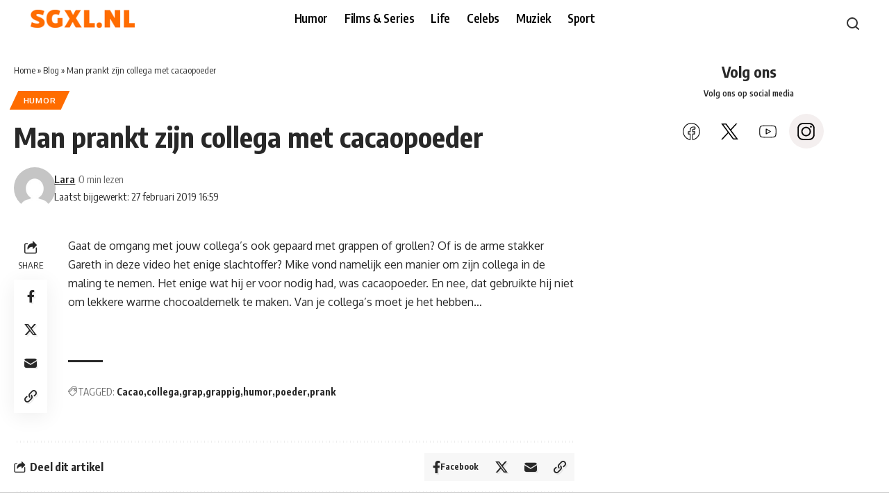

--- FILE ---
content_type: text/html; charset=UTF-8
request_url: https://sgxl.nl/man-prankt-zijn-collega-met-cacaopoeder/
body_size: 25492
content:
<!DOCTYPE html>
<html lang="nl-NL">
<head>
    <meta charset="UTF-8" />
    <meta http-equiv="X-UA-Compatible" content="IE=edge" />
	<meta name="viewport" content="width=device-width, initial-scale=1.0" />
    <link rel="profile" href="https://gmpg.org/xfn/11" />
	<meta name='robots' content='index, follow, max-image-preview:large, max-snippet:-1, max-video-preview:-1' />
	<style>img:is([sizes="auto" i], [sizes^="auto," i]) { contain-intrinsic-size: 3000px 1500px }</style>
	<!-- Google tag (gtag.js) toestemmingsmodus dataLayer toegevoegd door Site Kit -->
<script id="google_gtagjs-js-consent-mode-data-layer">
window.dataLayer = window.dataLayer || [];function gtag(){dataLayer.push(arguments);}
gtag('consent', 'default', {"ad_personalization":"denied","ad_storage":"denied","ad_user_data":"denied","analytics_storage":"denied","functionality_storage":"denied","security_storage":"denied","personalization_storage":"denied","region":["AT","BE","BG","CH","CY","CZ","DE","DK","EE","ES","FI","FR","GB","GR","HR","HU","IE","IS","IT","LI","LT","LU","LV","MT","NL","NO","PL","PT","RO","SE","SI","SK"],"wait_for_update":500});
window._googlesitekitConsentCategoryMap = {"statistics":["analytics_storage"],"marketing":["ad_storage","ad_user_data","ad_personalization"],"functional":["functionality_storage","security_storage"],"preferences":["personalization_storage"]};
window._googlesitekitConsents = {"ad_personalization":"denied","ad_storage":"denied","ad_user_data":"denied","analytics_storage":"denied","functionality_storage":"denied","security_storage":"denied","personalization_storage":"denied","region":["AT","BE","BG","CH","CY","CZ","DE","DK","EE","ES","FI","FR","GB","GR","HR","HU","IE","IS","IT","LI","LT","LU","LV","MT","NL","NO","PL","PT","RO","SE","SI","SK"],"wait_for_update":500};
</script>
<!-- Einde Google tag (gtag.js) toestemmingsmodus dataLayer toegevoegd door Site Kit -->

	<!-- This site is optimized with the Yoast SEO Premium plugin v26.3 (Yoast SEO v26.3) - https://yoast.com/wordpress/plugins/seo/ -->
	<title>Man prankt zijn collega met cacaopoeder - SGXL.NL -De grappigste berichten op het internet!</title>
	<link rel="preconnect" href="https://fonts.gstatic.com" crossorigin><link rel="preload" as="style" onload="this.onload=null;this.rel='stylesheet'" id="rb-preload-gfonts" href="https://fonts.googleapis.com/css?family=Oxygen%3A400%2C700%7CEncode+Sans+Condensed%3A400%2C500%2C600%2C700%2C800&amp;display=swap" crossorigin><noscript><link rel="stylesheet" href="https://fonts.googleapis.com/css?family=Oxygen%3A400%2C700%7CEncode+Sans+Condensed%3A400%2C500%2C600%2C700%2C800&amp;display=swap"></noscript><link rel="canonical" href="https://sgxl.nl/man-prankt-zijn-collega-met-cacaopoeder/" />
	<meta property="og:locale" content="nl_NL" />
	<meta property="og:type" content="article" />
	<meta property="og:title" content="Man prankt zijn collega met cacaopoeder" />
	<meta property="og:description" content="Gaat de omgang met jouw collega&#8217;s ook gepaard met grappen of grollen? Of is de arme stakker Gareth in deze video het enige slachtoffer? Mike vond namelijk een manier om zijn collega in de maling te nemen. Het enige wat hij er voor nodig had, was cacaopoeder. En nee, dat gebruikte hij niet om lekkere [&hellip;]" />
	<meta property="og:url" content="https://sgxl.nl/man-prankt-zijn-collega-met-cacaopoeder/" />
	<meta property="og:site_name" content="SGXL.NL -De grappigste berichten op het internet!" />
	<meta property="article:publisher" content="https://facebook.com/slechtegrappenxl" />
	<meta property="article:published_time" content="2019-02-27T16:59:09+00:00" />
	<meta property="og:image" content="https://sgxl.nl/wp-content/uploads/2019/02/teasers_sgxl_2019_02_maxresdefault_6.jpg" />
	<meta property="og:image:width" content="1280" />
	<meta property="og:image:height" content="720" />
	<meta property="og:image:type" content="image/jpeg" />
	<meta name="author" content="Lara" />
	<meta name="twitter:card" content="summary_large_image" />
	<meta name="twitter:creator" content="@Slechte_grappen" />
	<meta name="twitter:site" content="@Slechte_grappen" />
	<meta name="twitter:label1" content="Geschreven door" />
	<meta name="twitter:data1" content="Lara" />
	<script type="application/ld+json" class="yoast-schema-graph">{"@context":"https://schema.org","@graph":[{"@type":"Article","@id":"https://sgxl.nl/man-prankt-zijn-collega-met-cacaopoeder/#article","isPartOf":{"@id":"https://sgxl.nl/man-prankt-zijn-collega-met-cacaopoeder/"},"author":{"name":"Lara","@id":"https://sgxl.nl/#/schema/person/2972c169e448a923262ba1111ad60c00"},"headline":"Man prankt zijn collega met cacaopoeder","datePublished":"2019-02-27T16:59:09+00:00","mainEntityOfPage":{"@id":"https://sgxl.nl/man-prankt-zijn-collega-met-cacaopoeder/"},"wordCount":75,"commentCount":0,"publisher":{"@id":"https://sgxl.nl/#organization"},"keywords":["Cacao","collega","grap","grappig","humor","poeder","prank"],"articleSection":["Humor"],"inLanguage":"nl-NL","potentialAction":[{"@type":"CommentAction","name":"Comment","target":["https://sgxl.nl/man-prankt-zijn-collega-met-cacaopoeder/#respond"]}],"copyrightYear":"2019","copyrightHolder":{"@id":"https://sgxl.nl/#organization"}},{"@type":"WebPage","@id":"https://sgxl.nl/man-prankt-zijn-collega-met-cacaopoeder/","url":"https://sgxl.nl/man-prankt-zijn-collega-met-cacaopoeder/","name":"Man prankt zijn collega met cacaopoeder - SGXL.NL -De grappigste berichten op het internet!","isPartOf":{"@id":"https://sgxl.nl/#website"},"datePublished":"2019-02-27T16:59:09+00:00","breadcrumb":{"@id":"https://sgxl.nl/man-prankt-zijn-collega-met-cacaopoeder/#breadcrumb"},"inLanguage":"nl-NL","potentialAction":[{"@type":"ReadAction","target":["https://sgxl.nl/man-prankt-zijn-collega-met-cacaopoeder/"]}]},{"@type":"BreadcrumbList","@id":"https://sgxl.nl/man-prankt-zijn-collega-met-cacaopoeder/#breadcrumb","itemListElement":[{"@type":"ListItem","position":1,"name":"Home","item":"https://sgxl.nl/"},{"@type":"ListItem","position":2,"name":"Blog","item":"https://sgxl.nl/de-grappigste-berichten-op-het-internet/"},{"@type":"ListItem","position":3,"name":"Man prankt zijn collega met cacaopoeder"}]},{"@type":"WebSite","@id":"https://sgxl.nl/#website","url":"https://sgxl.nl/","name":"SGXL","description":"De grappigste berichten op het internet!","publisher":{"@id":"https://sgxl.nl/#organization"},"potentialAction":[{"@type":"SearchAction","target":{"@type":"EntryPoint","urlTemplate":"https://sgxl.nl/?s={search_term_string}"},"query-input":{"@type":"PropertyValueSpecification","valueRequired":true,"valueName":"search_term_string"}}],"inLanguage":"nl-NL"},{"@type":"Organization","@id":"https://sgxl.nl/#organization","name":"SGXL","url":"https://sgxl.nl/","logo":{"@type":"ImageObject","inLanguage":"nl-NL","@id":"https://sgxl.nl/#/schema/logo/image/","url":null,"contentUrl":null,"width":null,"height":null,"caption":"SGXL"},"image":{"@id":"https://sgxl.nl/#/schema/logo/image/"},"sameAs":["https://facebook.com/slechtegrappenxl","https://x.com/Slechte_grappen","https://instagram.com/slechtegrap","https://www.youtube.com/c/sgxl","https://www.tiktok.com/@sgxl.nl"]},{"@type":"Person","@id":"https://sgxl.nl/#/schema/person/2972c169e448a923262ba1111ad60c00","name":"Lara","image":{"@type":"ImageObject","inLanguage":"nl-NL","@id":"https://sgxl.nl/#/schema/person/image/","url":"https://secure.gravatar.com/avatar/42135acf3e1804f731990da8c9f68a07d98f3cacd16db1fbbc66fce1aeda92ea?s=96&d=mm&r=g","contentUrl":"https://secure.gravatar.com/avatar/42135acf3e1804f731990da8c9f68a07d98f3cacd16db1fbbc66fce1aeda92ea?s=96&d=mm&r=g","caption":"Lara"},"url":"https://sgxl.nl/author/larafreeling/"}]}</script>
	<!-- / Yoast SEO Premium plugin. -->


<link rel='dns-prefetch' href='//www.googletagmanager.com' />
<link rel="alternate" type="application/rss+xml" title="SGXL.NL -De grappigste berichten op het internet! &raquo; feed" href="https://sgxl.nl/feed/" />
<link rel="alternate" type="application/rss+xml" title="SGXL.NL -De grappigste berichten op het internet! &raquo; reacties feed" href="https://sgxl.nl/comments/feed/" />
<link rel="alternate" type="application/rss+xml" title="SGXL.NL -De grappigste berichten op het internet! &raquo; Man prankt zijn collega met cacaopoeder reacties feed" href="https://sgxl.nl/man-prankt-zijn-collega-met-cacaopoeder/feed/" />
			<link rel="pingback" href="https://sgxl.nl/xmlrpc.php" />
		<script type="application/ld+json">{
    "@context": "https://schema.org",
    "@type": "Organization",
    "legalName": "SGXL.NL -De grappigste berichten op het internet!",
    "url": "https://sgxl.nl/",
    "logo": "https://copy.gsxl.nl/wp-content/uploads/2025/03/sgxl-navlogo.png"
}</script>
<script>
window._wpemojiSettings = {"baseUrl":"https:\/\/s.w.org\/images\/core\/emoji\/16.0.1\/72x72\/","ext":".png","svgUrl":"https:\/\/s.w.org\/images\/core\/emoji\/16.0.1\/svg\/","svgExt":".svg","source":{"concatemoji":"https:\/\/sgxl.nl\/wp-includes\/js\/wp-emoji-release.min.js?ver=bb1cba6dfc42044ba277fc624a8fbc16"}};
/*! This file is auto-generated */
!function(s,n){var o,i,e;function c(e){try{var t={supportTests:e,timestamp:(new Date).valueOf()};sessionStorage.setItem(o,JSON.stringify(t))}catch(e){}}function p(e,t,n){e.clearRect(0,0,e.canvas.width,e.canvas.height),e.fillText(t,0,0);var t=new Uint32Array(e.getImageData(0,0,e.canvas.width,e.canvas.height).data),a=(e.clearRect(0,0,e.canvas.width,e.canvas.height),e.fillText(n,0,0),new Uint32Array(e.getImageData(0,0,e.canvas.width,e.canvas.height).data));return t.every(function(e,t){return e===a[t]})}function u(e,t){e.clearRect(0,0,e.canvas.width,e.canvas.height),e.fillText(t,0,0);for(var n=e.getImageData(16,16,1,1),a=0;a<n.data.length;a++)if(0!==n.data[a])return!1;return!0}function f(e,t,n,a){switch(t){case"flag":return n(e,"\ud83c\udff3\ufe0f\u200d\u26a7\ufe0f","\ud83c\udff3\ufe0f\u200b\u26a7\ufe0f")?!1:!n(e,"\ud83c\udde8\ud83c\uddf6","\ud83c\udde8\u200b\ud83c\uddf6")&&!n(e,"\ud83c\udff4\udb40\udc67\udb40\udc62\udb40\udc65\udb40\udc6e\udb40\udc67\udb40\udc7f","\ud83c\udff4\u200b\udb40\udc67\u200b\udb40\udc62\u200b\udb40\udc65\u200b\udb40\udc6e\u200b\udb40\udc67\u200b\udb40\udc7f");case"emoji":return!a(e,"\ud83e\udedf")}return!1}function g(e,t,n,a){var r="undefined"!=typeof WorkerGlobalScope&&self instanceof WorkerGlobalScope?new OffscreenCanvas(300,150):s.createElement("canvas"),o=r.getContext("2d",{willReadFrequently:!0}),i=(o.textBaseline="top",o.font="600 32px Arial",{});return e.forEach(function(e){i[e]=t(o,e,n,a)}),i}function t(e){var t=s.createElement("script");t.src=e,t.defer=!0,s.head.appendChild(t)}"undefined"!=typeof Promise&&(o="wpEmojiSettingsSupports",i=["flag","emoji"],n.supports={everything:!0,everythingExceptFlag:!0},e=new Promise(function(e){s.addEventListener("DOMContentLoaded",e,{once:!0})}),new Promise(function(t){var n=function(){try{var e=JSON.parse(sessionStorage.getItem(o));if("object"==typeof e&&"number"==typeof e.timestamp&&(new Date).valueOf()<e.timestamp+604800&&"object"==typeof e.supportTests)return e.supportTests}catch(e){}return null}();if(!n){if("undefined"!=typeof Worker&&"undefined"!=typeof OffscreenCanvas&&"undefined"!=typeof URL&&URL.createObjectURL&&"undefined"!=typeof Blob)try{var e="postMessage("+g.toString()+"("+[JSON.stringify(i),f.toString(),p.toString(),u.toString()].join(",")+"));",a=new Blob([e],{type:"text/javascript"}),r=new Worker(URL.createObjectURL(a),{name:"wpTestEmojiSupports"});return void(r.onmessage=function(e){c(n=e.data),r.terminate(),t(n)})}catch(e){}c(n=g(i,f,p,u))}t(n)}).then(function(e){for(var t in e)n.supports[t]=e[t],n.supports.everything=n.supports.everything&&n.supports[t],"flag"!==t&&(n.supports.everythingExceptFlag=n.supports.everythingExceptFlag&&n.supports[t]);n.supports.everythingExceptFlag=n.supports.everythingExceptFlag&&!n.supports.flag,n.DOMReady=!1,n.readyCallback=function(){n.DOMReady=!0}}).then(function(){return e}).then(function(){var e;n.supports.everything||(n.readyCallback(),(e=n.source||{}).concatemoji?t(e.concatemoji):e.wpemoji&&e.twemoji&&(t(e.twemoji),t(e.wpemoji)))}))}((window,document),window._wpemojiSettings);
</script>

<style id='wp-emoji-styles-inline-css'>

	img.wp-smiley, img.emoji {
		display: inline !important;
		border: none !important;
		box-shadow: none !important;
		height: 1em !important;
		width: 1em !important;
		margin: 0 0.07em !important;
		vertical-align: -0.1em !important;
		background: none !important;
		padding: 0 !important;
	}
</style>
<link data-optimized="1" rel='stylesheet' id='wp-block-library-css' href='https://sgxl.nl/wp-content/litespeed/css/f1fac8ed5af61ab397075c6d24935f17.css?ver=aee14' media='all' />
<style id='classic-theme-styles-inline-css'>
/*! This file is auto-generated */
.wp-block-button__link{color:#fff;background-color:#32373c;border-radius:9999px;box-shadow:none;text-decoration:none;padding:calc(.667em + 2px) calc(1.333em + 2px);font-size:1.125em}.wp-block-file__button{background:#32373c;color:#fff;text-decoration:none}
</style>
<link data-optimized="1" rel='stylesheet' id='foxiz-elements-css' href='https://sgxl.nl/wp-content/litespeed/css/abad80c939fca10ce03bb7804c3ce6fe.css?ver=20801' media='all' />
<style id='global-styles-inline-css'>
:root{--wp--preset--aspect-ratio--square: 1;--wp--preset--aspect-ratio--4-3: 4/3;--wp--preset--aspect-ratio--3-4: 3/4;--wp--preset--aspect-ratio--3-2: 3/2;--wp--preset--aspect-ratio--2-3: 2/3;--wp--preset--aspect-ratio--16-9: 16/9;--wp--preset--aspect-ratio--9-16: 9/16;--wp--preset--color--black: #000000;--wp--preset--color--cyan-bluish-gray: #abb8c3;--wp--preset--color--white: #ffffff;--wp--preset--color--pale-pink: #f78da7;--wp--preset--color--vivid-red: #cf2e2e;--wp--preset--color--luminous-vivid-orange: #ff6900;--wp--preset--color--luminous-vivid-amber: #fcb900;--wp--preset--color--light-green-cyan: #7bdcb5;--wp--preset--color--vivid-green-cyan: #00d084;--wp--preset--color--pale-cyan-blue: #8ed1fc;--wp--preset--color--vivid-cyan-blue: #0693e3;--wp--preset--color--vivid-purple: #9b51e0;--wp--preset--gradient--vivid-cyan-blue-to-vivid-purple: linear-gradient(135deg,rgba(6,147,227,1) 0%,rgb(155,81,224) 100%);--wp--preset--gradient--light-green-cyan-to-vivid-green-cyan: linear-gradient(135deg,rgb(122,220,180) 0%,rgb(0,208,130) 100%);--wp--preset--gradient--luminous-vivid-amber-to-luminous-vivid-orange: linear-gradient(135deg,rgba(252,185,0,1) 0%,rgba(255,105,0,1) 100%);--wp--preset--gradient--luminous-vivid-orange-to-vivid-red: linear-gradient(135deg,rgba(255,105,0,1) 0%,rgb(207,46,46) 100%);--wp--preset--gradient--very-light-gray-to-cyan-bluish-gray: linear-gradient(135deg,rgb(238,238,238) 0%,rgb(169,184,195) 100%);--wp--preset--gradient--cool-to-warm-spectrum: linear-gradient(135deg,rgb(74,234,220) 0%,rgb(151,120,209) 20%,rgb(207,42,186) 40%,rgb(238,44,130) 60%,rgb(251,105,98) 80%,rgb(254,248,76) 100%);--wp--preset--gradient--blush-light-purple: linear-gradient(135deg,rgb(255,206,236) 0%,rgb(152,150,240) 100%);--wp--preset--gradient--blush-bordeaux: linear-gradient(135deg,rgb(254,205,165) 0%,rgb(254,45,45) 50%,rgb(107,0,62) 100%);--wp--preset--gradient--luminous-dusk: linear-gradient(135deg,rgb(255,203,112) 0%,rgb(199,81,192) 50%,rgb(65,88,208) 100%);--wp--preset--gradient--pale-ocean: linear-gradient(135deg,rgb(255,245,203) 0%,rgb(182,227,212) 50%,rgb(51,167,181) 100%);--wp--preset--gradient--electric-grass: linear-gradient(135deg,rgb(202,248,128) 0%,rgb(113,206,126) 100%);--wp--preset--gradient--midnight: linear-gradient(135deg,rgb(2,3,129) 0%,rgb(40,116,252) 100%);--wp--preset--font-size--small: 13px;--wp--preset--font-size--medium: 20px;--wp--preset--font-size--large: 36px;--wp--preset--font-size--x-large: 42px;--wp--preset--spacing--20: 0.44rem;--wp--preset--spacing--30: 0.67rem;--wp--preset--spacing--40: 1rem;--wp--preset--spacing--50: 1.5rem;--wp--preset--spacing--60: 2.25rem;--wp--preset--spacing--70: 3.38rem;--wp--preset--spacing--80: 5.06rem;--wp--preset--shadow--natural: 6px 6px 9px rgba(0, 0, 0, 0.2);--wp--preset--shadow--deep: 12px 12px 50px rgba(0, 0, 0, 0.4);--wp--preset--shadow--sharp: 6px 6px 0px rgba(0, 0, 0, 0.2);--wp--preset--shadow--outlined: 6px 6px 0px -3px rgba(255, 255, 255, 1), 6px 6px rgba(0, 0, 0, 1);--wp--preset--shadow--crisp: 6px 6px 0px rgba(0, 0, 0, 1);}:where(.is-layout-flex){gap: 0.5em;}:where(.is-layout-grid){gap: 0.5em;}body .is-layout-flex{display: flex;}.is-layout-flex{flex-wrap: wrap;align-items: center;}.is-layout-flex > :is(*, div){margin: 0;}body .is-layout-grid{display: grid;}.is-layout-grid > :is(*, div){margin: 0;}:where(.wp-block-columns.is-layout-flex){gap: 2em;}:where(.wp-block-columns.is-layout-grid){gap: 2em;}:where(.wp-block-post-template.is-layout-flex){gap: 1.25em;}:where(.wp-block-post-template.is-layout-grid){gap: 1.25em;}.has-black-color{color: var(--wp--preset--color--black) !important;}.has-cyan-bluish-gray-color{color: var(--wp--preset--color--cyan-bluish-gray) !important;}.has-white-color{color: var(--wp--preset--color--white) !important;}.has-pale-pink-color{color: var(--wp--preset--color--pale-pink) !important;}.has-vivid-red-color{color: var(--wp--preset--color--vivid-red) !important;}.has-luminous-vivid-orange-color{color: var(--wp--preset--color--luminous-vivid-orange) !important;}.has-luminous-vivid-amber-color{color: var(--wp--preset--color--luminous-vivid-amber) !important;}.has-light-green-cyan-color{color: var(--wp--preset--color--light-green-cyan) !important;}.has-vivid-green-cyan-color{color: var(--wp--preset--color--vivid-green-cyan) !important;}.has-pale-cyan-blue-color{color: var(--wp--preset--color--pale-cyan-blue) !important;}.has-vivid-cyan-blue-color{color: var(--wp--preset--color--vivid-cyan-blue) !important;}.has-vivid-purple-color{color: var(--wp--preset--color--vivid-purple) !important;}.has-black-background-color{background-color: var(--wp--preset--color--black) !important;}.has-cyan-bluish-gray-background-color{background-color: var(--wp--preset--color--cyan-bluish-gray) !important;}.has-white-background-color{background-color: var(--wp--preset--color--white) !important;}.has-pale-pink-background-color{background-color: var(--wp--preset--color--pale-pink) !important;}.has-vivid-red-background-color{background-color: var(--wp--preset--color--vivid-red) !important;}.has-luminous-vivid-orange-background-color{background-color: var(--wp--preset--color--luminous-vivid-orange) !important;}.has-luminous-vivid-amber-background-color{background-color: var(--wp--preset--color--luminous-vivid-amber) !important;}.has-light-green-cyan-background-color{background-color: var(--wp--preset--color--light-green-cyan) !important;}.has-vivid-green-cyan-background-color{background-color: var(--wp--preset--color--vivid-green-cyan) !important;}.has-pale-cyan-blue-background-color{background-color: var(--wp--preset--color--pale-cyan-blue) !important;}.has-vivid-cyan-blue-background-color{background-color: var(--wp--preset--color--vivid-cyan-blue) !important;}.has-vivid-purple-background-color{background-color: var(--wp--preset--color--vivid-purple) !important;}.has-black-border-color{border-color: var(--wp--preset--color--black) !important;}.has-cyan-bluish-gray-border-color{border-color: var(--wp--preset--color--cyan-bluish-gray) !important;}.has-white-border-color{border-color: var(--wp--preset--color--white) !important;}.has-pale-pink-border-color{border-color: var(--wp--preset--color--pale-pink) !important;}.has-vivid-red-border-color{border-color: var(--wp--preset--color--vivid-red) !important;}.has-luminous-vivid-orange-border-color{border-color: var(--wp--preset--color--luminous-vivid-orange) !important;}.has-luminous-vivid-amber-border-color{border-color: var(--wp--preset--color--luminous-vivid-amber) !important;}.has-light-green-cyan-border-color{border-color: var(--wp--preset--color--light-green-cyan) !important;}.has-vivid-green-cyan-border-color{border-color: var(--wp--preset--color--vivid-green-cyan) !important;}.has-pale-cyan-blue-border-color{border-color: var(--wp--preset--color--pale-cyan-blue) !important;}.has-vivid-cyan-blue-border-color{border-color: var(--wp--preset--color--vivid-cyan-blue) !important;}.has-vivid-purple-border-color{border-color: var(--wp--preset--color--vivid-purple) !important;}.has-vivid-cyan-blue-to-vivid-purple-gradient-background{background: var(--wp--preset--gradient--vivid-cyan-blue-to-vivid-purple) !important;}.has-light-green-cyan-to-vivid-green-cyan-gradient-background{background: var(--wp--preset--gradient--light-green-cyan-to-vivid-green-cyan) !important;}.has-luminous-vivid-amber-to-luminous-vivid-orange-gradient-background{background: var(--wp--preset--gradient--luminous-vivid-amber-to-luminous-vivid-orange) !important;}.has-luminous-vivid-orange-to-vivid-red-gradient-background{background: var(--wp--preset--gradient--luminous-vivid-orange-to-vivid-red) !important;}.has-very-light-gray-to-cyan-bluish-gray-gradient-background{background: var(--wp--preset--gradient--very-light-gray-to-cyan-bluish-gray) !important;}.has-cool-to-warm-spectrum-gradient-background{background: var(--wp--preset--gradient--cool-to-warm-spectrum) !important;}.has-blush-light-purple-gradient-background{background: var(--wp--preset--gradient--blush-light-purple) !important;}.has-blush-bordeaux-gradient-background{background: var(--wp--preset--gradient--blush-bordeaux) !important;}.has-luminous-dusk-gradient-background{background: var(--wp--preset--gradient--luminous-dusk) !important;}.has-pale-ocean-gradient-background{background: var(--wp--preset--gradient--pale-ocean) !important;}.has-electric-grass-gradient-background{background: var(--wp--preset--gradient--electric-grass) !important;}.has-midnight-gradient-background{background: var(--wp--preset--gradient--midnight) !important;}.has-small-font-size{font-size: var(--wp--preset--font-size--small) !important;}.has-medium-font-size{font-size: var(--wp--preset--font-size--medium) !important;}.has-large-font-size{font-size: var(--wp--preset--font-size--large) !important;}.has-x-large-font-size{font-size: var(--wp--preset--font-size--x-large) !important;}
:where(.wp-block-post-template.is-layout-flex){gap: 1.25em;}:where(.wp-block-post-template.is-layout-grid){gap: 1.25em;}
:where(.wp-block-columns.is-layout-flex){gap: 2em;}:where(.wp-block-columns.is-layout-grid){gap: 2em;}
:root :where(.wp-block-pullquote){font-size: 1.5em;line-height: 1.6;}
</style>
<link data-optimized="1" rel='stylesheet' id='ui-font-css' href='https://sgxl.nl/wp-content/litespeed/css/e2a4f794275c80d0d9ffac8556cd1d7e.css?ver=2000d' media='all' />
<link data-optimized="1" rel='stylesheet' id='wpa-toolbar-css' href='https://sgxl.nl/wp-content/litespeed/css/42b714aade272c5bf8510d93abac4407.css?ver=08dd3' media='all' />
<link data-optimized="1" rel='stylesheet' id='ui-fontsize.css-css' href='https://sgxl.nl/wp-content/litespeed/css/48093f5c49662cea478b3305e5fed449.css?ver=1f5b3' media='all' />
<style id='ui-fontsize.css-inline-css'>
html { --wpa-font-size: clamp( 24px, 1.5rem, 36px ); --wpa-h1-size : clamp( 48px, 3rem, 72px ); --wpa-h2-size : clamp( 40px, 2.5rem, 60px ); --wpa-h3-size : clamp( 32px, 2rem, 48px ); --wpa-h4-size : clamp( 28px, 1.75rem, 42px ); --wpa-sub-list-size: 1.1em; --wpa-sub-sub-list-size: 1em; } 
</style>
<link data-optimized="1" rel='stylesheet' id='wpa-style-css' href='https://sgxl.nl/wp-content/litespeed/css/b3dcf7adc6060e8ae80421a6c1db91d4.css?ver=ff169' media='all' />
<style id='wpa-style-inline-css'>

.wpa-visible-ltr#skiplinks a,  .wpa-visible-ltr#skiplinks a:visited {
	background-color: #fff;
	box-shadow: 0 0 2px 2px rgba(0, 0, 0, 0.2);
	color: #333;
	display: block;
	font-weight: 600;
	height: auto;
	line-height: normal;
	padding: 15px 23px 14px;
	position: absolute;
	left: 6px;
	top: var(--admin-bar-top);
	text-decoration: none;
	text-transform: none;
	width: auto;
	z-index: 100000;
}
.wpa-visible-ltr#skiplinks a:active, .wpa-visible-ltr#skiplinks a:hover, .wpa-visible-ltr#skiplinks a:focus {
	background-color: #f1f1f1;
	box-shadow: 0 0 2px 2px rgba(0, 0, 0, 0.6);
	color: #0073aa;
	display: block;
	font-weight: 600;
	height: auto;
	line-height: normal;
	padding: 15px 23px 14px;
	position: absolute;
	left: 6px;
	top: var(--admin-bar-top);
	text-decoration: none;
	text-transform: none;
	width: auto;
	z-index: 100000;
}
	
		:focus { outline: 2px solid#233c7f!important; outline-offset: 2px !important; }
		:root { --admin-bar-top : 7px; }
</style>
<link data-optimized="1" rel='stylesheet' id='elementor-frontend-css' href='https://sgxl.nl/wp-content/litespeed/css/88fb564a5407ad92a135423cf470eefd.css?ver=729b7' media='all' />
<link data-optimized="1" rel='stylesheet' id='elementor-post-213628-css' href='https://sgxl.nl/wp-content/litespeed/css/f4aa57927e20b4c940e68c004339f1b1.css?ver=70575' media='all' />
<link data-optimized="1" rel='stylesheet' id='elementor-post-2652-css' href='https://sgxl.nl/wp-content/litespeed/css/2af91b081148e334b8f39d3ff96bbb7d.css?ver=2a00b' media='all' />
<link data-optimized="1" rel='stylesheet' id='elementor-post-2529-css' href='https://sgxl.nl/wp-content/litespeed/css/39357beebbcaee6cedda056fc37aa44a.css?ver=c09b1' media='all' />
<link data-optimized="1" rel='stylesheet' id='elementor-post-2673-css' href='https://sgxl.nl/wp-content/litespeed/css/01b8998d2a6bd41913d95ffb654b33df.css?ver=c76b8' media='all' />

<link data-optimized="1" rel='stylesheet' id='foxiz-main-css' href='https://sgxl.nl/wp-content/litespeed/css/ea4305b1d20dc08b1f904bc1d4c92b49.css?ver=01404' media='all' />
<style id='foxiz-main-inline-css'>
:root {--solid-white :#ffffff;--g-color :#ff6c00;--g-color-90 :#ff6c00e6;--dark-accent :#ff6c00;--dark-accent-90 :#ff6c00e6;--dark-accent-0 :#ff6c0000;}[data-theme="dark"], .light-scheme {--g-color :#ff6c00;--g-color-90 :#ff6c00e6;--solid-white :#ffffff;--dark-accent :#ff6c00;--dark-accent-90 :#ff6c00e6;--dark-accent-0 :#ff6c0000;--alert-bg :#3d3d3d;--alert-color :#ffffff;}[data-theme="dark"].is-hd-4 {--nav-bg: #191c20;--nav-bg-from: #191c20;--nav-bg-to: #191c20;}[data-theme="dark"].is-hd-5, [data-theme="dark"].is-hd-5:not(.sticky-on) {--nav-bg: #191c20;--nav-bg-from: #191c20;--nav-bg-to: #191c20;}:root {--mbnav-bg: #000000;--mbnav-bg-from: #000000;--mbnav-bg-to: #000000;--submbnav-bg: #0b142b;--submbnav-bg-from: #0b142b;--submbnav-bg-to: #000000;--mbnav-color :#ffffff;--submbnav-color :#ffffff;--submbnav-color-10 :#ffffff1a;}:root {--topad-spacing :15px;--round-3 :0px;--round-5 :0px;--round-7 :0px;--hyperlink-line-color :var(--g-color);--mbnav-height :48px;--s-content-width : 760px;--max-width-wo-sb : 840px;--s10-feat-ratio :45%;--s11-feat-ratio :45%;--login-popup-w : 350px;--btn-primary : #ededed;--dm-light-color : #ff6c00;--dm-light-bg : #8c8c8c;}.search-header:before { background-repeat : no-repeat;background-size : cover;background-attachment : scroll;background-position : center center;}.footer-has-bg { background-color : #88888812;}#amp-mobile-version-switcher { display: none; }.search-icon-svg { -webkit-mask-image: url(https://sgxl.nl/wp-content/uploads/2025/06/icons8-search-1.svg);mask-image: url(https://sgxl.nl/wp-content/uploads/2025/06/icons8-search-1.svg); }.notification-icon-svg { -webkit-mask-image: url(https://copy.gsxl.nl/wp-content/uploads/2025/04/notification-bell-svgrepo-com.svg);mask-image: url(https://copy.gsxl.nl/wp-content/uploads/2025/04/notification-bell-svgrepo-com.svg); }.mobile-menu .sub-menu > * {flex: 0 0 100%}.btn-ani-3 { --btn-primary : #ededed; }[data-theme="dark"].btn-ani-3, .btn-ani-3 .light-scheme { --btn-primary : #ededed; }.notification-icon-svg, .rbi-notification.wnav-icon { font-size: 26px;}@media (max-width: 767px) { .notification-icon-svg, .rbi-notification.wnav-icon { font-size: 22.1px;} }
</style>
<link data-optimized="1" rel='stylesheet' id='foxiz-print-css' href='https://sgxl.nl/wp-content/litespeed/css/bec423e82667c68467122838743d7234.css?ver=9afe5' media='all' />
<link data-optimized="1" rel='stylesheet' id='foxiz-style-css' href='https://sgxl.nl/wp-content/litespeed/css/7a4af7751316dce2a146aca9258adb1f.css?ver=34d1e' media='all' />
<link data-optimized="1" rel='stylesheet' id='elementor-gf-local-roboto-css' href='https://sgxl.nl/wp-content/litespeed/css/089e1fc1bf4532e7909dbcd8b0daf900.css?ver=3c488' media='all' />
<link data-optimized="1" rel='stylesheet' id='elementor-gf-local-robotoslab-css' href='https://sgxl.nl/wp-content/litespeed/css/9148f48c20f9f0b7b24d205168e1f89e.css?ver=42084' media='all' />
<script src="https://sgxl.nl/wp-includes/js/jquery/jquery.min.js?ver=3.7.1" id="jquery-core-js"></script>
<script src="https://sgxl.nl/wp-includes/js/jquery/jquery-migrate.min.js?ver=3.4.1" id="jquery-migrate-js"></script>

<!-- Google tag (gtag.js) snippet toegevoegd door Site Kit -->
<!-- Google Analytics snippet toegevoegd door Site Kit -->
<script src="https://www.googletagmanager.com/gtag/js?id=GT-K4TPJRW" id="google_gtagjs-js" async></script>
<script id="google_gtagjs-js-after">
window.dataLayer = window.dataLayer || [];function gtag(){dataLayer.push(arguments);}
gtag("set","linker",{"domains":["sgxl.nl"]});
gtag("js", new Date());
gtag("set", "developer_id.dZTNiMT", true);
gtag("config", "GT-K4TPJRW", {"googlesitekit_post_type":"post"});
 window._googlesitekit = window._googlesitekit || {}; window._googlesitekit.throttledEvents = []; window._googlesitekit.gtagEvent = (name, data) => { var key = JSON.stringify( { name, data } ); if ( !! window._googlesitekit.throttledEvents[ key ] ) { return; } window._googlesitekit.throttledEvents[ key ] = true; setTimeout( () => { delete window._googlesitekit.throttledEvents[ key ]; }, 5 ); gtag( "event", name, { ...data, event_source: "site-kit" } ); };
</script>
<script src="https://sgxl.nl/wp-content/themes/foxiz/assets/js/highlight-share.js?ver=1" id="highlight-share-js"></script>
<link rel="preload" href="https://sgxl.nl/wp-content/themes/foxiz/assets/fonts/icons.woff2?ver=2.5.0" as="font" type="font/woff2" crossorigin="anonymous"> <link rel="https://api.w.org/" href="https://sgxl.nl/wp-json/" /><link rel="alternate" title="JSON" type="application/json" href="https://sgxl.nl/wp-json/wp/v2/posts/37733" /><link rel="EditURI" type="application/rsd+xml" title="RSD" href="https://sgxl.nl/xmlrpc.php?rsd" />
<link rel="alternate" title="oEmbed (JSON)" type="application/json+oembed" href="https://sgxl.nl/wp-json/oembed/1.0/embed?url=https%3A%2F%2Fsgxl.nl%2Fman-prankt-zijn-collega-met-cacaopoeder%2F" />
<link rel="alternate" title="oEmbed (XML)" type="text/xml+oembed" href="https://sgxl.nl/wp-json/oembed/1.0/embed?url=https%3A%2F%2Fsgxl.nl%2Fman-prankt-zijn-collega-met-cacaopoeder%2F&#038;format=xml" />
<meta name="generator" content="Site Kit by Google 1.167.0" /><script async src="https://tags.refinery89.com/v2/sgxlnl.js"></script>
<script async src="https://t.seedtag.com/t/6549-4671-01.js"></script>
<script async src="https://pagead2.googlesyndication.com/pagead/js/adsbygoogle.js?client=ca-pub-3855414442982855" crossorigin="anonymous"></script>

<script>
  var script = document.createElement('script');
  script.src = 'https://content.adswag.nl/bcsdk/dist/bcLib.js?v=1';
  script.setAttribute('data-nookie-pubid', 'sgxl.nl')
  document.head.appendChild(script);
</script>

<!-- Google Tag Manager -->
<script>(function(w,d,s,l,i){w[l]=w[l]||[];w[l].push({'gtm.start':
new Date().getTime(),event:'gtm.js'});var f=d.getElementsByTagName(s)[0],
j=d.createElement(s),dl=l!='dataLayer'?'&l='+l:'';j.async=true;j.src=
'https://www.googletagmanager.com/gtm.js?id='+i+dl;f.parentNode.insertBefore(j,f);
})(window,document,'script','dataLayer','GTM-WF2QQXH7');</script>
<!-- End Google Tag Manager -->
<meta name="generator" content="Elementor 3.33.0; features: e_font_icon_svg, additional_custom_breakpoints; settings: css_print_method-external, google_font-enabled, font_display-swap">
<script type="application/ld+json">{
    "@context": "https://schema.org",
    "@type": "WebSite",
    "@id": "https://sgxl.nl/#website",
    "url": "https://sgxl.nl/",
    "name": "SGXL.NL -De grappigste berichten op het internet!",
    "potentialAction": {
        "@type": "SearchAction",
        "target": "https://sgxl.nl/?s={search_term_string}",
        "query-input": "required name=search_term_string"
    }
}</script>
			<style>
				.e-con.e-parent:nth-of-type(n+4):not(.e-lazyloaded):not(.e-no-lazyload),
				.e-con.e-parent:nth-of-type(n+4):not(.e-lazyloaded):not(.e-no-lazyload) * {
					background-image: none !important;
				}
				@media screen and (max-height: 1024px) {
					.e-con.e-parent:nth-of-type(n+3):not(.e-lazyloaded):not(.e-no-lazyload),
					.e-con.e-parent:nth-of-type(n+3):not(.e-lazyloaded):not(.e-no-lazyload) * {
						background-image: none !important;
					}
				}
				@media screen and (max-height: 640px) {
					.e-con.e-parent:nth-of-type(n+2):not(.e-lazyloaded):not(.e-no-lazyload),
					.e-con.e-parent:nth-of-type(n+2):not(.e-lazyloaded):not(.e-no-lazyload) * {
						background-image: none !important;
					}
				}
			</style>
			<script>
document.addEventListener("DOMContentLoaded", function () {
  const phrases = ["Read more"];
  const links = document.querySelectorAll("a, button, span");

  links.forEach(el => {
    const text = el.textContent.trim().toLowerCase();
    if (phrases.some(phrase => text === phrase.toLowerCase())) {
      el.style.display = "none";
    }
  });
});
</script>
<script>document.addEventListener("DOMContentLoaded", function () {
  const replaceText = () => {
    const walker = document.createTreeWalker(document.body, NodeFilter.SHOW_TEXT);
    let node;
    while ((node = walker.nextNode())) {
      if (node.nodeValue.trim() === "You May Like") {
        node.nodeValue = "Dit vind je misschien ook leuk";
      }
    }
  };

  // Use MutationObserver to detect Taboola loading
  const observer = new MutationObserver(() => {
    replaceText();
  });

  observer.observe(document.body, {
    childList: true,
    subtree: true
  });

  // Also run manually in case it's already loaded
  replaceText();
});
</script><script>document.addEventListener("DOMContentLoaded", function() {
  // Change this to match your site domain
  var siteDomain = window.location.hostname;

  document.querySelectorAll('a').forEach(function(link) {
    // Ignore anchor links
    if (link.getAttribute('href') && !link.getAttribute('href').startsWith('#')) {
      var href = link.getAttribute('href');
      // Is it an internal link? (domain matches)
      var isInternal = href.includes(siteDomain) || href.startsWith('/') || href.startsWith(window.location.origin);
      
      // Check if it's a post link (you may want to make this more specific to your permalinks)
      // For Foxiz/WordPress, post links often have /year/month/slug or /slug
      // Let's assume all internal links are posts unless they're specific "page" URLs (customize as needed)
      if (!isInternal) {
        // External link: open in new tab
        link.setAttribute('target', '_blank');
        link.setAttribute('rel', 'noopener');
      }
    }
  });
});
</script><script> document.addEventListener("DOMContentLoaded", function() {
  document.querySelectorAll("*").forEach(function(el) {
    if (
      el.childNodes.length === 1 &&
      el.nodeType !== Node.COMMENT_NODE &&
      typeof el.textContent === "string"
    ) {
      let text = el.textContent.trim();
      // Match any capitalization
      if (/^Share\s+This\s+Article$/i.test(text)) {
        el.textContent = "Deel dit artikel";
      }
    }
  });
});
</script><script>document.addEventListener("DOMContentLoaded", function() {
  document.querySelectorAll("*").forEach(function(el) {
    if (
      el.childNodes.length === 1 &&
      el.nodeType !== Node.COMMENT_NODE &&
      typeof el.textContent === "string"
    ) {
      let text = el.textContent.trim();
      if (text === "Contents") {
        el.textContent = "Inhoud";
      }
    }
  });
});
</script><script>document.addEventListener("DOMContentLoaded", function() {
  document.querySelectorAll("*").forEach(function(el) {
    if (
      el.childNodes.length === 1 &&
      el.nodeType !== Node.COMMENT_NODE &&
      typeof el.textContent === "string"
    ) {
      let text = el.textContent.trim();
      // Common variants of "Last updated" in English
      // Examples: "Last updated on June 15, 2025", "Last updated: 2 days ago"
      let match = text.match(/^Last updated(.*)/i);
      if (match) {
        el.textContent = "Laatst bijgewerkt" + match[1];
      }
    }
  });
});
</script><script>document.addEventListener("DOMContentLoaded", function() {
  document.querySelectorAll('*').forEach(function(el) {
    // Find text nodes matching "min read" pattern
    if (
      el.childNodes.length === 1 &&
      el.nodeType !== Node.COMMENT_NODE &&
      typeof el.textContent === "string"
    ) {
      let text = el.textContent.trim();
      // Match "x min read"
      let match = text.match(/^(\d+)\s*min\s*read$/i);
      if (match) {
        el.textContent = match[1] + " min lezen";
      }
    }
  });
});
</script><script>document.addEventListener("DOMContentLoaded", function() {
  document.querySelectorAll('*').forEach(function(el) {
    // Find text nodes matching "min read" pattern
    if (
      el.childNodes.length === 1 &&
      el.nodeType !== Node.COMMENT_NODE &&
      typeof el.textContent === "string"
    ) {
      let text = el.textContent.trim();
      // Match "x min read"
      let match = text.match(/^(\d+)\s*min\s*read$/i);
      if (match) {
        el.textContent = match[1] + " min lezen";
      }
    }
  });
});
</script><script>document.addEventListener("DOMContentLoaded", function() {
  document.querySelectorAll("span, div, p").forEach(function(el) {
    // Remove element if it starts with "By " (case insensitive, allows for bold/links after)
    if (
      el.childNodes.length > 1 &&
      el.childNodes[0].nodeType === Node.TEXT_NODE &&
      /^by\s+/i.test(el.childNodes[0].textContent)
    ) {
      el.remove();
    }
    // Also remove if element text is just "By" (sometimes split into two elements)
    if (
      el.childNodes.length === 1 &&
      el.textContent.trim().toLowerCase() === "by"
    ) {
      el.remove();
    }
  });
});
</script><script type="text/javascript">
  window._taboola = window._taboola || [];
  _taboola.push({flush: true});
</script>
<script>
  window._taboola = window._taboola || [];
  _taboola.push({article:'auto'});
  !function (e, f, u, i) {
    if (!document.getElementById(i)){
      e.async = 1;
      e.src = u;
      e.id = i;
      f.parentNode.insertBefore(e, f);
    }
  }(document.createElement('script'),
  document.getElementsByTagName('script')[0],
  '//cdn.taboola.com/libtrc/s-b-network/loader.js',
  'tb_loader_script');
  if(window.performance && typeof window.performance.mark == 'function') {
    window.performance.mark('tbl_ic');
  }
</script><script>document.addEventListener("DOMContentLoaded", function() {
  document.querySelectorAll('*').forEach(function(el) {
    if (
      el.childNodes.length === 1 &&
      el.childNodes[0].nodeType === Node.TEXT_NODE
    ) {
      let txt = el.textContent.trim();
      if (/^you might also like$/i.test(txt)) {
        el.textContent = "Dit vind je misschien ook leuk";
      }
    }
  });
});
</script><script>document.addEventListener("DOMContentLoaded", function() {
  // Change button or element text "Show More" to "Meer"
  document.querySelectorAll('button, .show-more, .show-more-btn, a').forEach(function(el) {
    if (el.textContent.trim() === "Show More") {
      el.textContent = "Meer";
    }
  });
});
</script><link rel="amphtml" href="https://sgxl.nl/man-prankt-zijn-collega-met-cacaopoeder/amp/">
<!-- Google Tag Manager snippet toegevoegd door Site Kit -->
<script>
			( function( w, d, s, l, i ) {
				w[l] = w[l] || [];
				w[l].push( {'gtm.start': new Date().getTime(), event: 'gtm.js'} );
				var f = d.getElementsByTagName( s )[0],
					j = d.createElement( s ), dl = l != 'dataLayer' ? '&l=' + l : '';
				j.async = true;
				j.src = 'https://www.googletagmanager.com/gtm.js?id=' + i + dl;
				f.parentNode.insertBefore( j, f );
			} )( window, document, 'script', 'dataLayer', 'GTM-WF2QQXH7' );
			
</script>

<!-- Einde Google Tag Manager snippet toegevoegd door Site Kit -->
<script type="application/ld+json">{
    "@context": "https://schema.org",
    "@type": "Article",
    "headline": "Man prankt zijn collega met cacaopoeder",
    "description": "Gaat de omgang met jouw collega's ook gepaard met grappen of grollen? Of is de arme stakker Gareth in deze video het enige slachtoffer? Mike vond namelijk een manier om zijn collega in de maling te nemen. Het enige wat hij er voor nodig had, was cacaopoeder. En nee, dat gebruikte hij",
    "mainEntityOfPage": {
        "@type": "WebPage",
        "@id": "https://sgxl.nl/man-prankt-zijn-collega-met-cacaopoeder/"
    },
    "author": {
        "@type": "Person",
        "name": "Lara",
        "url": "https://sgxl.nl/author/larafreeling/"
    },
    "publisher": {
        "@type": "Organization",
        "name": "SGXL.NL -De grappigste berichten op het internet!",
        "url": "https://sgxl.nl/",
        "logo": {
            "@type": "ImageObject",
            "url": "https://copy.gsxl.nl/wp-content/uploads/2025/03/sgxl-navlogo.png"
        }
    },
    "dateModified": "2019-02-27T16:59:09+01:00",
    "datePublished": "2019-02-27T16:59:09+01:00",
    "image": {
        "@type": "ImageObject",
        "url": "",
        "width": "",
        "height": ""
    },
    "commentCount": 0,
    "articleSection": [
        "Humor"
    ]
}</script>
		<style id="wp-custom-css">
			.single-post .elementor-element-8c1862b:nth-of-type(2),
.single-post .elementor-element-8c1862b + .elementor-element-8c1862b {
    display: none !important;
}

/* Set main mobile header background to white */
#header-mobile,
.header-mobile,
.header-mobile-wrap,
.mbnav,
.navbar-left,
.navbar-center,
.navbar-right,
.mobile-collapse,
.collapse-holder,
.collapse-inner,
.mobile-qview-inner,
.mobile-search-form,
.mobile-menu-wrap {
    background-color: #ffffff !important;
}

/* Set all text, links, icons inside mobile nav to black */
#header-mobile *,
.header-mobile *,
.mobile-qview-inner a,
.mobile-qview-inner span,
.mobile-search-form *,
.mobile-socials *,
.mobile-menu-wrap *,
.navbar-left *,
.navbar-center *,
.navbar-right * {
    color: #000000 !important;
    fill: #000000 !important;
}

/* Force burger icon bars to black */
.burger-icon span {
    background-color: #000000 !important;
}

/* Remove border and shadow from mobile header and surrounding elements */
#header-mobile,
.header-mobile,
.header-mobile-wrap,
.mbnav,
.navbar-left,
.navbar-center,
.navbar-right,
.mobile-qview,
.mobile-collapse,
.collapse-holder {
    border: none !important;
    box-shadow: none !important;
    outline: none !important;
}

/* Also target horizontal rules or separators if used */
#header-mobile hr,
.header-mobile hr,
.mobile-qview hr {
    display: none !important;
}
/* Hide the dark mode toggle button */
.header-mobile .dark-mode-toggle,
.header-mobile .mode-switch,
.header-mobile .toggle-dark,
.header-mobile [class*="dark"] {
    display: none !important;
}

.custom-header-search-icon-wrapper {
    position: fixed;
    top: 18px;
    right: 36px;
    z-index: 9999;
    display: flex;
    align-items: center;
}

.custom-header-search-toggle {
    background: transparent;
    border: none;
    cursor: pointer;
    padding: 4px;
    display: flex;
    align-items: center;
}

.custom-header-search-form {
    display: none;
    position: absolute;
    top: 0;
    right: 36px;
    background: #fff;
    border-radius: 18px;
    box-shadow: 0 2px 8px rgba(0,0,0,0.10);
    padding: 5px 12px;
    align-items: center;
    z-index: 10000;
    transition: all 0.2s;
}
.custom-header-search-form.active {
    display: flex;
}

.custom-header-search-form input[type="search"] {
    border: none;
    background: #f6f6f6;
    padding: 6px 12px;
    border-radius: 14px;
    font-size: 14px;
    min-width: 120px;
    margin-right: 6px;
}

.custom-header-search-form button[type="submit"] {
    background: #ff7700;
    color: #fff;
    border: none;
    padding: 6px 14px;
    border-radius: 14px;
    font-size: 14px;
    cursor: pointer;
    transition: background 0.2s;
    font-weight: bold;
}
.custom-header-search-form button[type="submit"]:hover {
    background: #e26300;
}

a.read-more,
.more-link,
button.read-more,
span.read-more {
  display: none !important;
}
		</style>
		</head>
<body data-rsssl=1 class="wp-singular post-template-default single single-post postid-37733 single-format-standard wp-embed-responsive wp-theme-foxiz personalized-all elementor-default elementor-kit-213628 menu-ani-1 hover-ani-1 btn-ani-1 btn-transform-1 is-rm-1 lmeta-dot loader-1 dark-sw-1 mtax-1 is-hd-rb_template is-standard-8 is-backtop none-m-backtop " data-theme="default">
		<!-- Google Tag Manager (noscript) snippet toegevoegd door Site Kit -->
		<noscript>
			<iframe src="https://www.googletagmanager.com/ns.html?id=GTM-WF2QQXH7" height="0" width="0" style="display:none;visibility:hidden"></iframe>
		</noscript>
		<!-- Einde Google Tag Manager (noscript) snippet toegevoegd door Site Kit -->
		    <div class="custom-header-search-icon-wrapper">
        <button class="custom-header-search-toggle" aria-label="Zoeken openen">
            <!-- Simple magnifier icon SVG -->
            <svg width="24" height="24" viewBox="0 0 24 24" fill="none">
                <circle cx="11" cy="11" r="7" stroke="#333" stroke-width="2"/>
                <line x1="16.0188" y1="16.4852" x2="20" y2="20" stroke="#333" stroke-width="2" stroke-linecap="round"/>
            </svg>
        </button>
        <form role="search" method="get" class="custom-header-search-form" action="https://sgxl.nl/">
            <input type="search" name="s" placeholder="Zoeken…" />
            <button type="submit" aria-label="Zoeken">Zoek</button>
        </form>
    </div>
    <script>
    document.addEventListener("DOMContentLoaded", function() {
        var toggle = document.querySelector('.custom-header-search-toggle');
        var form = document.querySelector('.custom-header-search-form');
        if(toggle && form) {
            toggle.addEventListener('click', function(e){
                e.preventDefault();
                form.classList.toggle('active');
            });
            // Optional: Hide on outside click
            document.addEventListener('click', function(e) {
                if (!form.contains(e.target) && !toggle.contains(e.target)) {
                    form.classList.remove('active');
                }
            });
        }
    });
    </script>
    <!-- Google Tag Manager (noscript) -->
<noscript><iframe src="https://www.googletagmanager.com/ns.html?id=GTM-WF2QQXH7"
height="0" width="0" style="display:none;visibility:hidden"></iframe></noscript>
<!-- End Google Tag Manager (noscript) --><div class="site-outer">
			<div id="site-header" class="header-wrap rb-section header-template">
					<div class="reading-indicator"><span id="reading-progress"></span></div>
					<div class="navbar-outer navbar-template-outer">
				<div id="header-template-holder"><div class="header-template-inner">		<div data-elementor-type="wp-post" data-elementor-id="2652" class="elementor elementor-2652">
						<section class="elementor-section elementor-top-section elementor-element elementor-element-722f5372 elementor-section-content-middle elementor-section-boxed elementor-section-height-default elementor-section-height-default" data-id="722f5372" data-element_type="section" data-settings="{&quot;background_background&quot;:&quot;classic&quot;}">
						<div class="elementor-container elementor-column-gap-custom">
					<div class="elementor-column elementor-col-16 elementor-top-column elementor-element elementor-element-72533d30" data-id="72533d30" data-element_type="column">
			<div class="elementor-widget-wrap elementor-element-populated">
						<div class="elementor-element elementor-element-2388ac28 elementor-widget elementor-widget-foxiz-logo" data-id="2388ac28" data-element_type="widget" data-widget_type="foxiz-logo.default">
				<div class="elementor-widget-container">
							<div class="the-logo">
			<a href="https://sgxl.nl/">
									<img fetchpriority="high" loading="eager" fetchpriority="high" decoding="async" width="171" height="30" src="https://sgxl.nl/wp-content/uploads/2025/06/sgxl-navlogo.png" alt="SGXL.NL -De grappigste berichten op het internet!" />
							</a>
					</div>
						</div>
				</div>
					</div>
		</div>
				<div class="elementor-column elementor-col-66 elementor-top-column elementor-element elementor-element-46bf9132" data-id="46bf9132" data-element_type="column">
			<div class="elementor-widget-wrap elementor-element-populated">
						<div class="elementor-element elementor-element-6802452 is-divider-0 elementor-widget elementor-widget-foxiz-navigation" data-id="6802452" data-element_type="widget" data-widget_type="foxiz-navigation.default">
				<div class="elementor-widget-container">
							<nav id="site-navigation" class="main-menu-wrap template-menu" aria-label="main menu">
			<ul id="menu-main" class="main-menu rb-menu large-menu" itemscope itemtype="https://www.schema.org/SiteNavigationElement"><li id="menu-item-213918" class="menu-item menu-item-type-taxonomy menu-item-object-category current-post-ancestor current-menu-parent current-post-parent menu-item-213918"><a href="https://sgxl.nl/category/humor/"><span>Humor</span></a></li>
<li id="menu-item-213919" class="menu-item menu-item-type-taxonomy menu-item-object-category menu-item-213919"><a href="https://sgxl.nl/category/films-series/"><span>Films &amp; Series</span></a></li>
<li id="menu-item-213920" class="menu-item menu-item-type-taxonomy menu-item-object-category menu-item-213920"><a href="https://sgxl.nl/category/life/"><span>Life</span></a></li>
<li id="menu-item-213921" class="menu-item menu-item-type-taxonomy menu-item-object-category menu-item-213921"><a href="https://sgxl.nl/category/celebs/"><span>Celebs</span></a></li>
<li id="menu-item-213922" class="menu-item menu-item-type-taxonomy menu-item-object-category menu-item-213922"><a href="https://sgxl.nl/category/muziek/"><span>Muziek</span></a></li>
<li id="menu-item-213923" class="menu-item menu-item-type-taxonomy menu-item-object-category menu-item-213923"><a href="https://sgxl.nl/category/sport/"><span>Sport</span></a></li>
</ul>		</nav>
						</div>
				</div>
					</div>
		</div>
				<div class="elementor-column elementor-col-16 elementor-top-column elementor-element elementor-element-53350437" data-id="53350437" data-element_type="column">
			<div class="elementor-widget-wrap">
							</div>
		</div>
					</div>
		</section>
				</div>
		</div>		<div id="header-mobile" class="header-mobile mh-style-shadow">
			<div class="header-mobile-wrap">
						<div class="mbnav mbnav-center edge-padding">
			<div class="navbar-left">
						<div class="mobile-toggle-wrap">
							<a href="#" class="mobile-menu-trigger" aria-label="mobile trigger">		<span class="burger-icon"><span></span><span></span><span></span></span>
	</a>
					</div>
			<div class="wnav-holder font-resizer">
			<a href="#" class="font-resizer-trigger" data-title="Font Resizer"><span class="screen-reader-text">Font Resizer</span><strong>Aa</strong></a>
		</div>
					</div>
			<div class="navbar-center">
						<div class="mobile-logo-wrap is-image-logo site-branding">
			<a href="https://sgxl.nl/" title="SGXL.NL -De grappigste berichten op het internet!">
				<img class="logo-default" data-mode="default" height="30" width="171" src="https://sgxl.nl/wp-content/uploads/2025/06/sgxl-navlogo.png" alt="SGXL.NL -De grappigste berichten op het internet!" decoding="async" loading="eager"><img class="logo-dark" data-mode="dark" height="30" width="171" src="https://sgxl.nl/wp-content/uploads/2025/06/sgxl-navlogo.png" alt="SGXL.NL -De grappigste berichten op het internet!" decoding="async" loading="eager">			</a>
		</div>
					</div>
			<div class="navbar-right">
							</div>
		</div>
				</div>
					<div class="mobile-collapse">
			<div class="collapse-holder">
				<div class="collapse-inner">
											<div class="mobile-search-form edge-padding">		<div class="header-search-form is-form-layout">
							<span class="h5">Search</span>
			<form method="get" action="https://sgxl.nl/" class="rb-search-form"  data-search="post" data-limit="0" data-follow="0" data-tax="category" data-dsource="0"  data-ptype=""><div class="search-form-inner"><span class="search-icon"><span class="search-icon-svg"></span></span><span class="search-text"><input type="text" class="field" placeholder="Search Headlines, News..." value="" name="s"/></span><span class="rb-search-submit"><input type="submit" value="Search"/><i class="rbi rbi-cright" aria-hidden="true"></i></span></div></form>		</div>
		</div>
										<nav class="mobile-menu-wrap edge-padding">
											</nav>
										<div class="collapse-sections">
													<div class="mobile-login">
																	<span class="mobile-login-title h6">Sign In</span>
									<a href="https://sgxl.nl/user/?redirect_to=https%3A%2F%2Fsgxl.nl%2Fman-prankt-zijn-collega-met-cacaopoeder%2F" class="login-toggle is-login is-btn" rel="nofollow">Sign In</a>
															</div>
													<div class="mobile-socials">
								<span class="mobile-social-title h6">Follow US</span>
								<a class="social-link-facebook" aria-label="Facebook" data-title="Facebook" href="#" target="_blank" rel="noopener nofollow"><i class="rbi rbi-facebook" aria-hidden="true"></i></a><a class="social-link-twitter" aria-label="X" data-title="X" href="#" target="_blank" rel="noopener nofollow"><i class="rbi rbi-twitter" aria-hidden="true"></i></a>							</div>
											</div>
											<div class="collapse-footer">
															<div class="collapse-copyright">Made by ThemeRuby using the Foxiz theme. Powered by WordPress</div>
													</div>
									</div>
			</div>
		</div>
			</div>
	</div>
			</div>
					</div>
		    <div class="site-wrap">		<div class="single-standard-8 is-sidebar-right sticky-sidebar">
			<div class="rb-s-container edge-padding">
				<article id="post-37733" class="post-37733 post type-post status-publish format-standard category-humor tag-cacao tag-collega tag-grap tag-grappig tag-humor tag-poeder tag-prank content_type-filmpjes">				<div class="grid-container">
					<div class="s-ct">
						<header class="single-header">
							<aside class="breadcrumb-wrap breadcrumb-yoast s-breadcrumb"><div class="breadcrumb-inner"><span><span><a href="https://sgxl.nl/">Home</a></span> » <span><a href="https://sgxl.nl/de-grappigste-berichten-op-het-internet/">Blog</a></span> » <span class="breadcrumb_last" aria-current="page">Man prankt zijn collega met cacaopoeder</span></span></div></aside><div class="s-cats ecat-bg-1 ecat-size-big"><div class="p-categories"><a class="p-category category-id-1" href="https://sgxl.nl/category/humor/" rel="category">Humor</a></div></div>		<h1 class="s-title">Man prankt zijn collega met cacaopoeder</h1>
				<div class="single-meta meta-s-default yes-0">
							<div class="smeta-in">
							<a class="meta-el meta-avatar" href="https://sgxl.nl/author/larafreeling/" rel="nofollow" aria-label="Visit posts by Lara"><img alt='Lara' src='https://secure.gravatar.com/avatar/42135acf3e1804f731990da8c9f68a07d98f3cacd16db1fbbc66fce1aeda92ea?s=120&#038;d=mm&#038;r=g' srcset='https://secure.gravatar.com/avatar/42135acf3e1804f731990da8c9f68a07d98f3cacd16db1fbbc66fce1aeda92ea?s=240&#038;d=mm&#038;r=g 2x' class='avatar avatar-120 photo' height='120' width='120' decoding='async'/></a>
							<div class="smeta-sec">
													<div class="smeta-bottom meta-text">
								<time class="updated-date" datetime="2019-02-27T16:59:09+01:00">Last updated: 27 februari 2019 16:59</time>
							</div>
												<div class="p-meta">
							<div class="meta-inner is-meta">		<div class="meta-el">
							<span class="meta-label">By</span>
			<a class="meta-author-url meta-author" href="https://sgxl.nl/author/larafreeling/">Lara</a>		</div>
				<div class="meta-el meta-read">0 Min Read</div>
		</div>
						</div>
					</div>
				</div>
					</div>
								</header>
						<div class="s-feat-outer">
													</div>
								<div class="s-ct-wrap has-lsl">
			<div class="s-ct-inner">
						<div class="l-shared-sec-outer">
			<div class="l-shared-sec">
				<div class="l-shared-header meta-text">
					<i class="rbi rbi-share" aria-hidden="true"></i><span class="share-label">SHARE</span>
				</div>
				<div class="l-shared-items effect-fadeout">
								<a class="share-action share-trigger icon-facebook" aria-label="Share on Facebook" href="https://www.facebook.com/sharer.php?u=https%3A%2F%2Fsgxl.nl%2Fman-prankt-zijn-collega-met-cacaopoeder%2F" data-title="Facebook" data-gravity=w  rel="nofollow noopener"><i class="rbi rbi-facebook" aria-hidden="true"></i></a>
				<a class="share-action share-trigger icon-twitter" aria-label="Share on X" href="https://twitter.com/intent/tweet?text=Man+prankt+zijn+collega+met+cacaopoeder&amp;url=https%3A%2F%2Fsgxl.nl%2Fman-prankt-zijn-collega-met-cacaopoeder%2F&amp;via=" data-title="X" data-gravity=w  rel="nofollow noopener">
			<i class="rbi rbi-twitter" aria-hidden="true"></i></a>
					<a class="share-action icon-email" aria-label="Email" href="/cdn-cgi/l/email-protection#[base64]" data-title="Email" data-gravity=w rel="nofollow">
			<i class="rbi rbi-email" aria-hidden="true"></i></a>
					<a class="share-action icon-copy copy-trigger" aria-label="Copy Link" href="#" rel="nofollow" role="button" data-copied="Copied!" data-link="https://sgxl.nl/man-prankt-zijn-collega-met-cacaopoeder/" data-copy="Copy Link" data-gravity=w ><i class="rbi rbi-link-o" aria-hidden="true"></i></a>
					<a class="share-action native-share-trigger more-icon" aria-label="More" href="#" rel="nofollow" role="button" data-link="https://sgxl.nl/man-prankt-zijn-collega-met-cacaopoeder/" data-ptitle="Man prankt zijn collega met cacaopoeder" data-title="More"  data-gravity=w ><i class="rbi rbi-more" aria-hidden="true"></i></a>
						</div>
			</div>
		</div>
						<div class="e-ct-outer">
							<div class="entry-content rbct clearfix is-highlight-shares"><p>Gaat de omgang met jouw collega&#8217;s ook gepaard met grappen of grollen? Of is de arme stakker Gareth in deze video het enige slachtoffer? Mike vond namelijk een manier om zijn collega in de maling te nemen. Het enige wat hij er voor nodig had, was cacaopoeder. En nee, dat gebruikte hij niet om lekkere warme chocoaldemelk te maken.&nbsp;Van je collega&#8217;s moet je het hebben&#8230;</p>
</div>
					<div class="entry-bottom">
				<div id="block-3" class="widget entry-widget clearfix widget_block"><div class="my-taboola-widget">
  <div id="taboola-related-thumbnails"></div>
  <script data-cfasync="false" src="/cdn-cgi/scripts/5c5dd728/cloudflare-static/email-decode.min.js"></script><script type="text/javascript">
    window._taboola = window._taboola || [];
    _taboola.push({
      mode: 'alternating-thumbnails-a',
      container: 'taboola-related-thumbnails',
      placement: 'Related Stories Thumbnails',
      target_type: 'mix'
    });
  </script>
</div>
</div>			</div>
		<div class="efoot efoot-commas h5">		<div class="efoot-bar tag-bar">
			<span class="blabel is-meta"><i class="rbi rbi-tag" aria-hidden="true"></i>TAGGED:</span><a href="https://sgxl.nl/tag/cacao/" rel="tag">Cacao</a><a href="https://sgxl.nl/tag/collega/" rel="tag">collega</a><a href="https://sgxl.nl/tag/grap/" rel="tag">grap</a><a href="https://sgxl.nl/tag/grappig/" rel="tag">grappig</a><a href="https://sgxl.nl/tag/humor/" rel="tag">humor</a><a href="https://sgxl.nl/tag/poeder/" rel="tag">poeder</a><a href="https://sgxl.nl/tag/prank/" rel="tag">prank</a>		</div>
		</div>				</div>
			</div>
					<div class="e-shared-sec entry-sec">
			<div class="e-shared-header h4">
				<i class="rbi rbi-share" aria-hidden="true"></i><span>Share This Article</span>
			</div>
			<div class="rbbsl tooltips-n effect-fadeout">
							<a class="share-action share-trigger icon-facebook" aria-label="Share on Facebook" href="https://www.facebook.com/sharer.php?u=https%3A%2F%2Fsgxl.nl%2Fman-prankt-zijn-collega-met-cacaopoeder%2F" data-title="Facebook" rel="nofollow noopener"><i class="rbi rbi-facebook" aria-hidden="true"></i><span>Facebook</span></a>
				<a class="share-action share-trigger icon-twitter" aria-label="Share on X" href="https://twitter.com/intent/tweet?text=Man+prankt+zijn+collega+met+cacaopoeder&amp;url=https%3A%2F%2Fsgxl.nl%2Fman-prankt-zijn-collega-met-cacaopoeder%2F&amp;via=" data-title="X" rel="nofollow noopener">
			<i class="rbi rbi-twitter" aria-hidden="true"></i></a>
					<a class="share-action icon-email" aria-label="Email" href="/cdn-cgi/l/email-protection#[base64]" data-title="Email" rel="nofollow">
			<i class="rbi rbi-email" aria-hidden="true"></i><span>Email</span></a>
					<a class="share-action icon-copy copy-trigger" aria-label="Copy Link" href="#" rel="nofollow" role="button" data-copied="Copied!" data-link="https://sgxl.nl/man-prankt-zijn-collega-met-cacaopoeder/" data-copy="Copy Link"><i class="rbi rbi-link-o" aria-hidden="true"></i><span>Copy Link</span></a>
					<a class="share-action native-share-trigger more-icon" aria-label="More" href="#" rel="nofollow" role="button" data-link="https://sgxl.nl/man-prankt-zijn-collega-met-cacaopoeder/" data-ptitle="Man prankt zijn collega met cacaopoeder" data-title="More" ><i class="rbi rbi-more" aria-hidden="true"></i></a>
					</div>
		</div>
				</div>
			<div class="comment-box-wrap entry-sec"><div class="comment-box-header">
			<span class="comment-box-title h3"><i class="rbi rbi-comment" aria-hidden="true"></i><span class="is-invisible">Geen reacties</span></span>
		<a href="#" class="show-post-comment"><i class="rbi rbi-comment" aria-hidden="true"></i>Geen reacties		</a>
	</div>
<div class="comment-holder no-comment is-hidden">
	<div id="comments" class="comments-area">
					<div id="respond" class="comment-respond">
		<h3 id="reply-title" class="comment-reply-title">Geef een reactie</h3><p class="must-log-in">Je moet <a href="https://sgxl.nl/user/?redirect_to=https%3A%2F%2Fsgxl.nl%2Fman-prankt-zijn-collega-met-cacaopoeder%2F"> ingelogd zijn op</a> om een reactie te plaatsen.</p>	</div><!-- #respond -->
		</div>
</div>
</div>
							</div>
								<div class="sidebar-wrap single-sidebar">
				<div class="sidebar-inner clearfix">
							<div data-elementor-type="wp-post" data-elementor-id="2529" class="elementor elementor-2529">
						<section class="elementor-section elementor-top-section elementor-element elementor-element-44efac5 elementor-section-boxed elementor-section-height-default elementor-section-height-default" data-id="44efac5" data-element_type="section">
						<div class="elementor-container elementor-column-gap-no">
					<div class="elementor-column elementor-col-100 elementor-top-column elementor-element elementor-element-455daa7" data-id="455daa7" data-element_type="column">
			<div class="elementor-widget-wrap elementor-element-populated">
						<div class="elementor-element elementor-element-3b28027 elementor-widget elementor-widget-foxiz-heading" data-id="3b28027" data-element_type="widget" data-widget_type="foxiz-heading.default">
				<div class="elementor-widget-container">
					<div id="uid_3b28027" class="block-h heading-layout-c10"><div class="heading-inner"><h3 class="heading-title"><span>Volg ons</span></h3><div class="heading-tagline h6"><span class="heading-tagline-label">Volg ons op social media</span></div></div></div>				</div>
				</div>
				<div class="elementor-element elementor-element-6eb4003 elementor-shape-circle elementor-grid-4 e-grid-align-center elementor-widget elementor-widget-social-icons" data-id="6eb4003" data-element_type="widget" data-widget_type="social-icons.default">
				<div class="elementor-widget-container">
							<div class="elementor-social-icons-wrapper elementor-grid" role="list">
							<span class="elementor-grid-item" role="listitem">
					<a class="elementor-icon elementor-social-icon elementor-social-icon- elementor-repeater-item-db6e134" href="https://www.facebook.com/Slechtegrappenxl" target="_blank">
						<span class="elementor-screen-only"></span>
						<svg xmlns="http://www.w3.org/2000/svg" xmlns:xlink="http://www.w3.org/1999/xlink" width="256" height="256" viewBox="0 0 256 256" xml:space="preserve"><g style="stroke: none; stroke-width: 0; stroke-dasharray: none; stroke-linecap: butt; stroke-linejoin: miter; stroke-miterlimit: 10; fill: none; fill-rule: nonzero; opacity: 1;" transform="translate(1.4065934065934016 1.4065934065934016) scale(2.81 2.81)">	<path d="M 51.214 90 c -0.478 0 -0.942 -0.171 -1.309 -0.487 c -0.439 -0.38 -0.691 -0.932 -0.691 -1.513 V 58.396 c 0 -1.104 0.896 -2 2 -2 h 8.612 l 1.04 -8.106 h -9.652 c -1.104 0 -2 -0.896 -2 -2 v -7.729 c 0 -3.389 0.826 -7.894 7.968 -7.894 l 4.377 -0.001 v -7.02 c -1.735 -0.14 -4.385 -0.287 -7.292 -0.287 c -8.446 0 -13.488 5.234 -13.488 14.002 v 8.928 c 0 1.104 -0.896 2 -2 2 H 30.38 v 8.106 h 8.398 c 1.104 0 2 0.896 2 2 v 29.603 c 0 0.581 -0.252 1.133 -0.692 1.513 c -0.439 0.38 -1.021 0.549 -1.597 0.467 C 16.547 86.78 0 67.542 0 45.228 C 0 20.289 20.187 0 45 0 c 24.813 0 45 20.289 45 45.228 c 0 22.317 -16.551 41.557 -38.498 44.752 C 51.406 89.993 51.31 90 51.214 90 z M 53.214 60.396 V 85.62 C 72.061 81.755 86 64.789 86 45.228 C 86 22.495 67.607 4 45 4 S 4 22.495 4 45.228 c 0 19.559 13.936 36.523 32.778 40.392 V 60.396 H 28.38 c -1.104 0 -2 -0.896 -2 -2 V 46.29 c 0 -1.104 0.896 -2 2 -2 h 8.398 v -6.928 c 0 -11.104 6.701 -18.002 17.488 -18.002 c 4.782 0 8.598 0.366 9.557 0.495 c 0.994 0.133 1.735 0.98 1.735 1.982 v 10.828 c 0 1.104 -0.895 2 -1.999 2 l -6.377 0.002 c -3.594 0 -3.969 1.187 -3.969 3.894 v 5.729 h 9.925 c 0.575 0 1.122 0.247 1.502 0.679 c 0.379 0.432 0.555 1.005 0.481 1.576 l -1.553 12.106 c -0.128 0.998 -0.978 1.745 -1.983 1.745 H 53.214 z" style="stroke: none; stroke-width: 1; stroke-dasharray: none; stroke-linecap: butt; stroke-linejoin: miter; stroke-miterlimit: 10; fill: rgb(0,0,0); fill-rule: nonzero; opacity: 1;" transform=" matrix(1 0 0 1 0 0) " stroke-linecap="round"></path></g></svg>					</a>
				</span>
							<span class="elementor-grid-item" role="listitem">
					<a class="elementor-icon elementor-social-icon elementor-social-icon- elementor-repeater-item-bd96361" href="https://x.com/slechte_grappen?lang=en" target="_blank">
						<span class="elementor-screen-only"></span>
						<svg xmlns="http://www.w3.org/2000/svg" xmlns:xlink="http://www.w3.org/1999/xlink" width="256" height="256" viewBox="0 0 256 256" xml:space="preserve"><g style="stroke: none; stroke-width: 0; stroke-dasharray: none; stroke-linecap: butt; stroke-linejoin: miter; stroke-miterlimit: 10; fill: none; fill-rule: nonzero; opacity: 1;" transform="translate(1.4065934065934016 1.4065934065934016) scale(2.81 2.81)">	<path d="M 0.219 2.882 l 34.748 46.461 L 0 87.118 h 7.87 l 30.614 -33.073 l 24.735 33.073 H 90 L 53.297 38.043 L 85.844 2.882 h -7.87 L 49.781 33.341 L 27.001 2.882 H 0.219 z M 11.793 8.679 h 12.303 L 78.425 81.32 H 66.122 L 11.793 8.679 z" style="stroke: none; stroke-width: 1; stroke-dasharray: none; stroke-linecap: butt; stroke-linejoin: miter; stroke-miterlimit: 10; fill: rgb(0,0,0); fill-rule: nonzero; opacity: 1;" transform=" matrix(1 0 0 1 0 0) " stroke-linecap="round"></path></g></svg>					</a>
				</span>
							<span class="elementor-grid-item" role="listitem">
					<a class="elementor-icon elementor-social-icon elementor-social-icon- elementor-repeater-item-4f78de5" href="https://www.youtube.com/c/SGXL" target="_blank">
						<span class="elementor-screen-only"></span>
						<svg xmlns="http://www.w3.org/2000/svg" xmlns:xlink="http://www.w3.org/1999/xlink" width="256" height="256" viewBox="0 0 256 256" xml:space="preserve"><g style="stroke: none; stroke-width: 0; stroke-dasharray: none; stroke-linecap: butt; stroke-linejoin: miter; stroke-miterlimit: 10; fill: none; fill-rule: nonzero; opacity: 1;" transform="translate(1.4065934065934016 1.4065934065934016) scale(2.81 2.81)">	<path d="M 45 77.1 c -1.109 0 -27.235 -0.021 -34.117 -1.865 c -4.389 -1.173 -7.845 -4.629 -9.018 -9.019 C 0.021 59.336 0 45.582 0 45 s 0.021 -14.335 1.866 -21.217 c 1.173 -4.389 4.629 -7.845 9.019 -9.018 C 17.765 12.921 43.891 12.9 45 12.9 c 1.108 0 27.236 0.021 34.117 1.866 c 4.39 1.173 7.845 4.629 9.018 9.019 C 89.979 30.667 90 44.418 90 45 s -0.021 14.336 -1.866 21.217 c -1.172 4.388 -4.627 7.844 -9.018 9.018 C 72.236 77.078 46.108 77.1 45 77.1 z M 45 16.9 c -9.211 0 -27.979 0.362 -33.082 1.729 c -3.013 0.806 -5.384 3.177 -6.189 6.188 C 4.021 31.191 4 44.863 4 45 s 0.021 13.809 1.729 20.182 c 0.806 3.013 3.177 5.384 6.188 6.188 C 18.296 73.08 44.734 73.1 45 73.1 c 9.211 0 27.979 -0.361 33.082 -1.729 c 3.013 -0.806 5.384 -3.177 6.188 -6.188 C 85.98 58.804 86 45.137 86 45 s -0.021 -13.809 -1.729 -20.181 l -0.001 -0.002 c -0.804 -3.011 -3.175 -5.382 -6.187 -6.188 C 71.704 16.919 45.266 16.9 45 16.9 z" style="stroke: none; stroke-width: 1; stroke-dasharray: none; stroke-linecap: butt; stroke-linejoin: miter; stroke-miterlimit: 10; fill: rgb(0,0,0); fill-rule: nonzero; opacity: 1;" transform=" matrix(1 0 0 1 0 0) " stroke-linecap="round"></path>	<path d="M 36.4 59.9 c -0.345 0 -0.69 -0.089 -1 -0.268 c -0.619 -0.357 -1 -1.018 -1 -1.732 V 32.1 c 0 -0.714 0.381 -1.375 1 -1.732 c 0.619 -0.357 1.381 -0.357 2 0 l 22.341 12.9 c 0.619 0.357 1 1.018 1 1.732 s -0.381 1.375 -1 1.732 L 37.4 59.633 C 37.091 59.812 36.745 59.9 36.4 59.9 z M 38.4 35.564 v 18.872 L 54.741 45 L 38.4 35.564 z" style="stroke: none; stroke-width: 1; stroke-dasharray: none; stroke-linecap: butt; stroke-linejoin: miter; stroke-miterlimit: 10; fill: rgb(0,0,0); fill-rule: nonzero; opacity: 1;" transform=" matrix(1 0 0 1 0 0) " stroke-linecap="round"></path></g></svg>					</a>
				</span>
							<span class="elementor-grid-item" role="listitem">
					<a class="elementor-icon elementor-social-icon elementor-social-icon- elementor-repeater-item-d3e1d6d" href="https://www.instagram.com/slechtegrap/?hl=en" target="_blank">
						<span class="elementor-screen-only"></span>
						<svg xmlns="http://www.w3.org/2000/svg" xmlns:xlink="http://www.w3.org/1999/xlink" width="256" height="256" viewBox="0 0 256 256" xml:space="preserve"><g style="stroke: none; stroke-width: 0; stroke-dasharray: none; stroke-linecap: butt; stroke-linejoin: miter; stroke-miterlimit: 10; fill: none; fill-rule: nonzero; opacity: 1;" transform="translate(1.4065934065934016 1.4065934065934016) scale(2.81 2.81)">	<path d="M 62.263 90 H 27.738 C 12.443 90 0 77.557 0 62.263 V 27.738 C 0 12.443 12.443 0 27.738 0 h 34.525 C 77.557 0 90 12.443 90 27.738 v 34.525 C 90 77.557 77.557 90 62.263 90 z M 27.738 7 C 16.303 7 7 16.303 7 27.738 v 34.525 C 7 73.697 16.303 83 27.738 83 h 34.525 C 73.697 83 83 73.697 83 62.263 V 27.738 C 83 16.303 73.697 7 62.263 7 H 27.738 z" style="stroke: none; stroke-width: 1; stroke-dasharray: none; stroke-linecap: butt; stroke-linejoin: miter; stroke-miterlimit: 10; fill: rgb(0,0,0); fill-rule: nonzero; opacity: 1;" transform=" matrix(1 0 0 1 0 0) " stroke-linecap="round"></path>	<path d="M 45.255 70.47 c -13.904 0 -25.215 -11.312 -25.215 -25.215 S 31.352 20.04 45.255 20.04 s 25.215 11.312 25.215 25.215 S 59.159 70.47 45.255 70.47 z M 45.255 27.04 c -10.044 0 -18.215 8.171 -18.215 18.215 c 0 10.044 8.171 18.215 18.215 18.215 c 10.044 0 18.215 -8.171 18.215 -18.215 C 63.471 35.211 55.3 27.04 45.255 27.04 z" style="stroke: none; stroke-width: 1; stroke-dasharray: none; stroke-linecap: butt; stroke-linejoin: miter; stroke-miterlimit: 10; fill: rgb(0,0,0); fill-rule: nonzero; opacity: 1;" transform=" matrix(1 0 0 1 0 0) " stroke-linecap="round"></path>	<circle cx="70.557" cy="19.936999999999998" r="4.897" style="stroke: none; stroke-width: 1; stroke-dasharray: none; stroke-linecap: butt; stroke-linejoin: miter; stroke-miterlimit: 10; fill: rgb(0,0,0); fill-rule: nonzero; opacity: 1;" transform="  matrix(1 0 0 1 0 0) "></circle></g></svg>					</a>
				</span>
					</div>
						</div>
				</div>
					</div>
		</div>
					</div>
		</section>
				</div>
		<div id="block-9" class="widget rb-section w-sidebar clearfix widget_block"><div class="my-taboola-widget">
  <div id="taboola-sidebar-thumbnails"></div>
  <script data-cfasync="false" src="/cdn-cgi/scripts/5c5dd728/cloudflare-static/email-decode.min.js"></script><script type="text/javascript">
    window._taboola = window._taboola || [];
    _taboola.push({
      mode: 'alternating-thumbnails-a',
      container: 'taboola-sidebar-thumbnails',
      placement: 'Sidebar Thumbnails',
      target_type: 'mix'
    });
  </script>
</div>
</div>				</div>
			</div>
							</div>
				</article>			<div class="sfoter-sec single-related">
				<div class="block-h heading-layout-6"><div class="heading-inner"><h2 class="heading-title"><span>You Might Also Like</span></h2></div></div><div id="uuid_r37733" class="block-wrap block-grid block-grid-1 rb-columns rb-col-3 is-gap-20 p-center ecat-bg-1 meta-s-default"><div class="block-inner">		<div class="p-wrap p-grid p-grid-1" data-pid="246833">
				<div class="feat-holder">
						<div class="p-featured">
					<a class="p-flink" href="https://sgxl.nl/moppen-man-35-gelooft-nog-steeds-in-geesten/" title="Man (35) gelooft nog steeds in geesten">
			<img width="420" height="280" src="https://sgxl.nl/wp-content/uploads/2025/12/slechtbeheer_A_humorous_illustrated_scene_on_a_Dutch_golf_cou_1aa7c779-4d8c-40ea-967e-9771984226b2_0-420x280.png" class="featured-img wp-post-image" alt="" loading="lazy" decoding="async" />		</a>
				</div>
	<div class="p-categories light-scheme p-top"><a class="p-category category-id-1" href="https://sgxl.nl/category/humor/" rel="category">Humor</a></div></div>
		<h3 class="entry-title">		<a class="p-url" href="https://sgxl.nl/moppen-man-35-gelooft-nog-steeds-in-geesten/" rel="bookmark">Man (35) gelooft nog steeds in geesten</a></h3>			<div class="p-meta">
				<div class="meta-inner is-meta">
							<div class="meta-el meta-author">
							<span class="meta-label">By</span>
			<a href="https://sgxl.nl/author/jay/">Jay</a>		</div>
				<div class="meta-el meta-update">
						<time class="updated" datetime="2025-12-15T14:15:20+01:00">15 december 2025</time>
		</div>
						</div>
							</div>
				<div class="p-link">
			<a class="p-readmore" href="https://sgxl.nl/moppen-man-35-gelooft-nog-steeds-in-geesten/"  aria-label="Man (35) gelooft nog steeds in geesten"><span>Read More</span>					<i class="rbi rbi-cright" aria-hidden="true"></i>			</a>
		</div>
				</div>
			<div class="p-wrap p-grid p-grid-1" data-pid="246829">
				<div class="feat-holder">
						<div class="p-featured">
					<a class="p-flink" href="https://sgxl.nl/moppen-man-in-gorillapak-belandt-in-leeuwenverblijf/" title="Man in gorillapak belandt in leeuwenverblijf">
			<img width="420" height="280" src="https://sgxl.nl/wp-content/uploads/2025/12/slechtbeheer_A_realistic_cinematic_scene_of_a_man_wearing_a_g_947297f4-c65d-4d44-84f8-6bf9a1aaf210_2-420x280.png" class="featured-img wp-post-image" alt="" loading="lazy" decoding="async" />		</a>
				</div>
	<div class="p-categories light-scheme p-top"><a class="p-category category-id-1" href="https://sgxl.nl/category/humor/" rel="category">Humor</a></div></div>
		<h3 class="entry-title">		<a class="p-url" href="https://sgxl.nl/moppen-man-in-gorillapak-belandt-in-leeuwenverblijf/" rel="bookmark">Man in gorillapak belandt in leeuwenverblijf</a></h3>			<div class="p-meta">
				<div class="meta-inner is-meta">
							<div class="meta-el meta-author">
							<span class="meta-label">By</span>
			<a href="https://sgxl.nl/author/jay/">Jay</a>		</div>
				<div class="meta-el meta-update">
						<time class="updated" datetime="2025-12-15T13:59:46+01:00">15 december 2025</time>
		</div>
						</div>
							</div>
				<div class="p-link">
			<a class="p-readmore" href="https://sgxl.nl/moppen-man-in-gorillapak-belandt-in-leeuwenverblijf/"  aria-label="Man in gorillapak belandt in leeuwenverblijf"><span>Read More</span>					<i class="rbi rbi-cright" aria-hidden="true"></i>			</a>
		</div>
				</div>
			<div class="p-wrap p-grid p-grid-1" data-pid="246442">
				<div class="feat-holder">
						<div class="p-featured">
					<a class="p-flink" href="https://sgxl.nl/gast-wordt-ineens-helemaal-giftig-nadat-dame-geen-tweede-date-wil/" title="Gast wordt ineens helemaal giftig nadat dame geen tweede date met hem wil">
			<img width="420" height="280" src="https://sgxl.nl/wp-content/uploads/2025/12/2e-date-420x280.jpg" class="featured-img wp-post-image" alt="Gast wordt ineens helemaal giftig nadat dame geen tweede date met hem wil" loading="lazy" decoding="async" />		</a>
				</div>
	<div class="p-categories light-scheme p-top"><a class="p-category category-id-1" href="https://sgxl.nl/category/humor/" rel="category">Humor</a></div></div>
		<h3 class="entry-title">		<a class="p-url" href="https://sgxl.nl/gast-wordt-ineens-helemaal-giftig-nadat-dame-geen-tweede-date-wil/" rel="bookmark">Gast wordt ineens helemaal giftig nadat dame geen tweede date met hem wil</a></h3>			<div class="p-meta">
				<div class="meta-inner is-meta">
							<div class="meta-el meta-author">
							<span class="meta-label">By</span>
			<a href="https://sgxl.nl/author/thalena/">thalena</a>		</div>
				<div class="meta-el meta-update">
						<time class="updated" datetime="2025-12-15T12:09:36+01:00">15 december 2025</time>
		</div>
						</div>
							</div>
				<div class="p-link">
			<a class="p-readmore" href="https://sgxl.nl/gast-wordt-ineens-helemaal-giftig-nadat-dame-geen-tweede-date-wil/"  aria-label="Gast wordt ineens helemaal giftig nadat dame geen tweede date met hem wil"><span>Read More</span>					<i class="rbi rbi-cright" aria-hidden="true"></i>			</a>
		</div>
				</div>
			<div class="p-wrap p-grid p-grid-1" data-pid="246745">
				<div class="feat-holder">
						<div class="p-featured">
					<a class="p-flink" href="https://sgxl.nl/moppen-man-probeert-voor-te-dringen-bij-senioren/" title="Man probeert voor te dringen bij senioren">
			<img width="420" height="280" src="https://sgxl.nl/wp-content/uploads/2025/12/slechtbeheer_A_humorous_realistic_scene_outside_a_Dutch_super_0b856174-de51-49b6-95e2-61c801c621fa_2-420x280.png" class="featured-img wp-post-image" alt="" loading="lazy" decoding="async" />		</a>
				</div>
	<div class="p-categories light-scheme p-top"><a class="p-category category-id-1" href="https://sgxl.nl/category/humor/" rel="category">Humor</a></div></div>
		<h3 class="entry-title">		<a class="p-url" href="https://sgxl.nl/moppen-man-probeert-voor-te-dringen-bij-senioren/" rel="bookmark">Man probeert voor te dringen bij senioren</a></h3>			<div class="p-meta">
				<div class="meta-inner is-meta">
							<div class="meta-el meta-author">
							<span class="meta-label">By</span>
			<a href="https://sgxl.nl/author/jay/">Jay</a>		</div>
				<div class="meta-el meta-update">
						<time class="updated" datetime="2025-12-14T19:12:21+01:00">14 december 2025</time>
		</div>
						</div>
							</div>
				<div class="p-link">
			<a class="p-readmore" href="https://sgxl.nl/moppen-man-probeert-voor-te-dringen-bij-senioren/"  aria-label="Man probeert voor te dringen bij senioren"><span>Read More</span>					<i class="rbi rbi-cright" aria-hidden="true"></i>			</a>
		</div>
				</div>
			<div class="p-wrap p-grid p-grid-1" data-pid="246741">
				<div class="feat-holder">
						<div class="p-featured">
					<a class="p-flink" href="https://sgxl.nl/moppen-man-zoekt-vrouw-in-supermarkt/" title="Man zoekt vrouw in supermarkt">
			<img width="420" height="280" src="https://sgxl.nl/wp-content/uploads/2025/12/slechtbeheer_A_humorous_realistic_scene_inside_a_modern_Dutch_774580fe-b885-45fa-835f-ceac4656a8e5_3-420x280.png" class="featured-img wp-post-image" alt="" loading="lazy" decoding="async" />		</a>
				</div>
	<div class="p-categories light-scheme p-top"><a class="p-category category-id-1" href="https://sgxl.nl/category/humor/" rel="category">Humor</a></div></div>
		<h3 class="entry-title">		<a class="p-url" href="https://sgxl.nl/moppen-man-zoekt-vrouw-in-supermarkt/" rel="bookmark">Man zoekt vrouw in supermarkt</a></h3>			<div class="p-meta">
				<div class="meta-inner is-meta">
							<div class="meta-el meta-author">
							<span class="meta-label">By</span>
			<a href="https://sgxl.nl/author/jay/">Jay</a>		</div>
				<div class="meta-el meta-update">
						<time class="updated" datetime="2025-12-14T19:06:01+01:00">14 december 2025</time>
		</div>
						</div>
							</div>
				<div class="p-link">
			<a class="p-readmore" href="https://sgxl.nl/moppen-man-zoekt-vrouw-in-supermarkt/"  aria-label="Man zoekt vrouw in supermarkt"><span>Read More</span>					<i class="rbi rbi-cright" aria-hidden="true"></i>			</a>
		</div>
				</div>
			<div class="p-wrap p-grid p-grid-1" data-pid="246666">
				<div class="feat-holder">
						<div class="p-featured">
					<a class="p-flink" href="https://sgxl.nl/moppen-acteur-vergeet-een-detail/" title="Acteur vergeet één detail">
			<img width="420" height="280" src="https://sgxl.nl/wp-content/uploads/2025/12/slechtbeheer_A_realistic_humorous_scene_on_a_theater_stage._A_3d4fe91c-515b-4fec-91d0-5b09f6751752_2-420x280.png" class="featured-img wp-post-image" alt="" loading="lazy" decoding="async" />		</a>
				</div>
	<div class="p-categories light-scheme p-top"><a class="p-category category-id-1" href="https://sgxl.nl/category/humor/" rel="category">Humor</a></div></div>
		<h3 class="entry-title">		<a class="p-url" href="https://sgxl.nl/moppen-acteur-vergeet-een-detail/" rel="bookmark">Acteur vergeet één detail</a></h3>			<div class="p-meta">
				<div class="meta-inner is-meta">
							<div class="meta-el meta-author">
							<span class="meta-label">By</span>
			<a href="https://sgxl.nl/author/jay/">Jay</a>		</div>
				<div class="meta-el meta-update">
						<time class="updated" datetime="2025-12-14T01:19:14+01:00">14 december 2025</time>
		</div>
						</div>
							</div>
				<div class="p-link">
			<a class="p-readmore" href="https://sgxl.nl/moppen-acteur-vergeet-een-detail/"  aria-label="Acteur vergeet één detail"><span>Read More</span>					<i class="rbi rbi-cright" aria-hidden="true"></i>			</a>
		</div>
				</div>
			<div class="p-wrap p-grid p-grid-1" data-pid="246659">
				<div class="feat-holder">
						<div class="p-featured">
					<a class="p-flink" href="https://sgxl.nl/moppen-man-denkt-dat-zijn-vrouw-hem-adoreert/" title="Man denkt dat zijn vrouw hem adoreert">
			<img width="420" height="280" src="https://sgxl.nl/wp-content/uploads/2025/12/slechtbeheer_A_humorous_realistic_scene_inside_a_traditional__be992f94-f5c7-4096-8728-25bc085c55f0_0-420x280.png" class="featured-img wp-post-image" alt="" loading="lazy" decoding="async" />		</a>
				</div>
	<div class="p-categories light-scheme p-top"><a class="p-category category-id-1" href="https://sgxl.nl/category/humor/" rel="category">Humor</a></div></div>
		<h3 class="entry-title">		<a class="p-url" href="https://sgxl.nl/moppen-man-denkt-dat-zijn-vrouw-hem-adoreert/" rel="bookmark">Man denkt dat zijn vrouw hem adoreert</a></h3>			<div class="p-meta">
				<div class="meta-inner is-meta">
							<div class="meta-el meta-author">
							<span class="meta-label">By</span>
			<a href="https://sgxl.nl/author/jay/">Jay</a>		</div>
				<div class="meta-el meta-update">
						<time class="updated" datetime="2025-12-14T01:07:57+01:00">14 december 2025</time>
		</div>
						</div>
							</div>
				<div class="p-link">
			<a class="p-readmore" href="https://sgxl.nl/moppen-man-denkt-dat-zijn-vrouw-hem-adoreert/"  aria-label="Man denkt dat zijn vrouw hem adoreert"><span>Read More</span>					<i class="rbi rbi-cright" aria-hidden="true"></i>			</a>
		</div>
				</div>
			<div class="p-wrap p-grid p-grid-1" data-pid="246430">
				<div class="feat-holder">
						<div class="p-featured">
					<a class="p-flink" href="https://sgxl.nl/dame-komt-er-achter-dat-haar-papegaai-iets-te-veel-praat/" title="Dame komt er achter dat haar papegaai iets té veel praat als ze date mee naar huis neemt">
			<img width="420" height="280" src="https://sgxl.nl/wp-content/uploads/2025/12/pap-420x280.jpg" class="featured-img wp-post-image" alt="Dame komt er achter dat haar papegaai iets té veel praat als ze date mee naar huis neemt" loading="lazy" decoding="async" />		</a>
				</div>
	<div class="p-categories light-scheme p-top"><a class="p-category category-id-1" href="https://sgxl.nl/category/humor/" rel="category">Humor</a></div></div>
		<h3 class="entry-title">		<a class="p-url" href="https://sgxl.nl/dame-komt-er-achter-dat-haar-papegaai-iets-te-veel-praat/" rel="bookmark">Dame komt er achter dat haar papegaai iets té veel praat als ze date mee naar huis neemt</a></h3>			<div class="p-meta">
				<div class="meta-inner is-meta">
							<div class="meta-el meta-author">
							<span class="meta-label">By</span>
			<a href="https://sgxl.nl/author/thalena/">thalena</a>		</div>
				<div class="meta-el meta-update">
						<time class="updated" datetime="2025-12-13T15:09:40+01:00">13 december 2025</time>
		</div>
						</div>
							</div>
				<div class="p-link">
			<a class="p-readmore" href="https://sgxl.nl/dame-komt-er-achter-dat-haar-papegaai-iets-te-veel-praat/"  aria-label="Dame komt er achter dat haar papegaai iets té veel praat als ze date mee naar huis neemt"><span>Read More</span>					<i class="rbi rbi-cright" aria-hidden="true"></i>			</a>
		</div>
				</div>
			<div class="p-wrap p-grid p-grid-1" data-pid="246450">
				<div class="feat-holder">
						<div class="p-featured">
					<a class="p-flink" href="https://sgxl.nl/man-schokkende-ontdekking-na-gemaskerd-feestje-op-vakantie/" title="Man doet volgende ochtend schokkende ontdekking na gemaskerd feestje op vakantie">
			<img width="420" height="280" src="https://sgxl.nl/wp-content/uploads/2025/12/mask-party-420x280.jpg" class="featured-img wp-post-image" alt="Man doet volgende ochtend schokkende ontdekking na gemaskerd feestje op vakantie" loading="lazy" decoding="async" />		</a>
				</div>
	<div class="p-categories light-scheme p-top"><a class="p-category category-id-1" href="https://sgxl.nl/category/humor/" rel="category">Humor</a></div></div>
		<h3 class="entry-title">		<a class="p-url" href="https://sgxl.nl/man-schokkende-ontdekking-na-gemaskerd-feestje-op-vakantie/" rel="bookmark">Man doet volgende ochtend schokkende ontdekking na gemaskerd feestje op vakantie</a></h3>			<div class="p-meta">
				<div class="meta-inner is-meta">
							<div class="meta-el meta-author">
							<span class="meta-label">By</span>
			<a href="https://sgxl.nl/author/thalena/">thalena</a>		</div>
				<div class="meta-el meta-update">
						<time class="updated" datetime="2025-12-13T12:17:05+01:00">13 december 2025</time>
		</div>
						</div>
							</div>
				<div class="p-link">
			<a class="p-readmore" href="https://sgxl.nl/man-schokkende-ontdekking-na-gemaskerd-feestje-op-vakantie/"  aria-label="Man doet volgende ochtend schokkende ontdekking na gemaskerd feestje op vakantie"><span>Read More</span>					<i class="rbi rbi-cright" aria-hidden="true"></i>			</a>
		</div>
				</div>
			<div class="p-wrap p-grid p-grid-1" data-pid="246522">
				<div class="feat-holder">
						<div class="p-featured">
					<a class="p-flink" href="https://sgxl.nl/moppen-man-komt-zwijgend-thuis-van-werk/" title="Man komt zwijgend thuis van werk">
			<img width="420" height="280" src="https://sgxl.nl/wp-content/uploads/2025/12/slechtbeheer_A_humorous_realistic_scene_set_in_a_Dutch_home_d_a91238d2-1ba4-4b7a-8088-e41880a9a02d_3-420x280.png" class="featured-img wp-post-image" alt="" loading="lazy" decoding="async" />		</a>
				</div>
	<div class="p-categories light-scheme p-top"><a class="p-category category-id-1" href="https://sgxl.nl/category/humor/" rel="category">Humor</a></div></div>
		<h3 class="entry-title">		<a class="p-url" href="https://sgxl.nl/moppen-man-komt-zwijgend-thuis-van-werk/" rel="bookmark">Man komt zwijgend thuis van werk</a></h3>			<div class="p-meta">
				<div class="meta-inner is-meta">
							<div class="meta-el meta-author">
							<span class="meta-label">By</span>
			<a href="https://sgxl.nl/author/jay/">Jay</a>		</div>
				<div class="meta-el meta-update">
						<time class="updated" datetime="2025-12-14T01:09:58+01:00">14 december 2025</time>
		</div>
						</div>
							</div>
				<div class="p-link">
			<a class="p-readmore" href="https://sgxl.nl/moppen-man-komt-zwijgend-thuis-van-werk/"  aria-label="Man komt zwijgend thuis van werk"><span>Read More</span>					<i class="rbi rbi-cright" aria-hidden="true"></i>			</a>
		</div>
				</div>
	</div></div>			</div>
						</div>
		</div>
		</div>
		<footer class="footer-wrap rb-section left-dot footer-etemplate">
					<div data-elementor-type="wp-post" data-elementor-id="2673" class="elementor elementor-2673">
				<div class="elementor-element elementor-element-123155cb e-con-full e-flex e-con e-parent" data-id="123155cb" data-element_type="container" data-settings="{&quot;background_background&quot;:&quot;classic&quot;,&quot;shape_divider_top&quot;:&quot;tilt&quot;}">
				<div class="elementor-shape elementor-shape-top" aria-hidden="true" data-negative="false">
			<svg xmlns="http://www.w3.org/2000/svg" viewBox="0 0 1000 100" preserveAspectRatio="none">
	<path class="elementor-shape-fill" d="M0,6V0h1000v100L0,6z"/>
</svg>		</div>
		<div class="elementor-element elementor-element-1fcd15e8 e-con-full e-flex e-con e-child" data-id="1fcd15e8" data-element_type="container">
		<div class="elementor-element elementor-element-2b8f7e74 e-con-full e-flex e-con e-child" data-id="2b8f7e74" data-element_type="container">
		<div class="elementor-element elementor-element-52dbd0e e-con-full e-flex e-con e-child" data-id="52dbd0e" data-element_type="container">
		<div class="elementor-element elementor-element-6caec7a0 e-con-full e-flex e-con e-child" data-id="6caec7a0" data-element_type="container">
				</div>
				</div>
				</div>
		<div class="elementor-element elementor-element-f40b17e e-con-full e-flex e-con e-child" data-id="f40b17e" data-element_type="container">
		<div class="elementor-element elementor-element-238b33c3 e-con-full e-flex e-con e-child" data-id="238b33c3" data-element_type="container">
				<div class="elementor-element elementor-element-3543299 elementor-widget elementor-widget-image" data-id="3543299" data-element_type="widget" data-widget_type="image.default">
				<div class="elementor-widget-container">
															<img width="171" height="30" src="https://sgxl.nl/wp-content/uploads/2025/06/sgxl-navlogo.png" class="attachment-medium size-medium wp-image-214073" alt="" loading="lazy" />															</div>
				</div>
				</div>
		<div class="elementor-element elementor-element-8983be7 e-con-full e-flex e-con e-child" data-id="8983be7" data-element_type="container">
				<div class="elementor-element elementor-element-bda8db1 elementor-widget__width-initial mborder-0 is-divider-0 elementor-widget elementor-widget-foxiz-sidebar-menu" data-id="bda8db1" data-element_type="widget" data-widget_type="foxiz-sidebar-menu.default">
				<div class="elementor-widget-container">
					<ul id="menu-footer-menu" class="sidebar-menu is-horizontal rb-menu"><li id="menu-item-218126" class="menu-item menu-item-type-post_type menu-item-object-page menu-item-218126"><a href="https://sgxl.nl/over-ons/"><span>Over ons</span></a></li>
<li id="menu-item-218127" class="menu-item menu-item-type-post_type menu-item-object-page menu-item-218127"><a href="https://sgxl.nl/privacy-policy-2/"><span>Privacy policy</span></a></li>
<li id="menu-item-218128" class="menu-item menu-item-type-post_type menu-item-object-page menu-item-218128"><a href="https://sgxl.nl/notice-and-takedown/"><span>Notice and takedown</span></a></li>
<li id="menu-item-218129" class="menu-item menu-item-type-post_type menu-item-object-page menu-item-218129"><a href="https://sgxl.nl/adverteren/"><span>Adverteren</span></a></li>
<li id="menu-item-218130" class="menu-item menu-item-type-post_type menu-item-object-page menu-item-218130"><a href="https://sgxl.nl/contact/"><span>Contact</span></a></li>
<li id="menu-item-218131" class="menu-item menu-item-type-post_type menu-item-object-page menu-item-218131"><a href="https://sgxl.nl/boekingen/"><span>Boekingen</span></a></li>
<li id="menu-item-218132" class="menu-item menu-item-type-post_type menu-item-object-page menu-item-218132"><a href="https://sgxl.nl/disclaimer/"><span>Disclaimer</span></a></li>
</ul>				</div>
				</div>
				<div class="elementor-element elementor-element-eca294d elementor-widget elementor-widget-text-editor" data-id="eca294d" data-element_type="widget" data-widget_type="text-editor.default">
				<div class="elementor-widget-container">
									<p>                      Copyright @ 2025 SGXL Alle rechten voorbehouden</p>								</div>
				</div>
				</div>
		<div class="elementor-element elementor-element-14aff7d9 e-con-full e-flex e-con e-child" data-id="14aff7d9" data-element_type="container">
				<div class="elementor-element elementor-element-e8adc94 elementor-grid-4 elementor-shape-rounded e-grid-align-center elementor-widget elementor-widget-social-icons" data-id="e8adc94" data-element_type="widget" data-widget_type="social-icons.default">
				<div class="elementor-widget-container">
							<div class="elementor-social-icons-wrapper elementor-grid" role="list">
							<span class="elementor-grid-item" role="listitem">
					<a class="elementor-icon elementor-social-icon elementor-social-icon- elementor-repeater-item-9efb5a5" href="https://www.facebook.com/Slechtegrappenxl" target="_blank">
						<span class="elementor-screen-only"></span>
						<svg xmlns="http://www.w3.org/2000/svg" xmlns:xlink="http://www.w3.org/1999/xlink" width="256" height="256" viewBox="0 0 256 256" xml:space="preserve"><g style="stroke: none; stroke-width: 0; stroke-dasharray: none; stroke-linecap: butt; stroke-linejoin: miter; stroke-miterlimit: 10; fill: none; fill-rule: nonzero; opacity: 1;" transform="translate(1.4065934065934016 1.4065934065934016) scale(2.81 2.81)">	<path d="M 51.214 90 c -0.478 0 -0.942 -0.171 -1.309 -0.487 c -0.439 -0.38 -0.691 -0.932 -0.691 -1.513 V 58.396 c 0 -1.104 0.896 -2 2 -2 h 8.612 l 1.04 -8.106 h -9.652 c -1.104 0 -2 -0.896 -2 -2 v -7.729 c 0 -3.389 0.826 -7.894 7.968 -7.894 l 4.377 -0.001 v -7.02 c -1.735 -0.14 -4.385 -0.287 -7.292 -0.287 c -8.446 0 -13.488 5.234 -13.488 14.002 v 8.928 c 0 1.104 -0.896 2 -2 2 H 30.38 v 8.106 h 8.398 c 1.104 0 2 0.896 2 2 v 29.603 c 0 0.581 -0.252 1.133 -0.692 1.513 c -0.439 0.38 -1.021 0.549 -1.597 0.467 C 16.547 86.78 0 67.542 0 45.228 C 0 20.289 20.187 0 45 0 c 24.813 0 45 20.289 45 45.228 c 0 22.317 -16.551 41.557 -38.498 44.752 C 51.406 89.993 51.31 90 51.214 90 z M 53.214 60.396 V 85.62 C 72.061 81.755 86 64.789 86 45.228 C 86 22.495 67.607 4 45 4 S 4 22.495 4 45.228 c 0 19.559 13.936 36.523 32.778 40.392 V 60.396 H 28.38 c -1.104 0 -2 -0.896 -2 -2 V 46.29 c 0 -1.104 0.896 -2 2 -2 h 8.398 v -6.928 c 0 -11.104 6.701 -18.002 17.488 -18.002 c 4.782 0 8.598 0.366 9.557 0.495 c 0.994 0.133 1.735 0.98 1.735 1.982 v 10.828 c 0 1.104 -0.895 2 -1.999 2 l -6.377 0.002 c -3.594 0 -3.969 1.187 -3.969 3.894 v 5.729 h 9.925 c 0.575 0 1.122 0.247 1.502 0.679 c 0.379 0.432 0.555 1.005 0.481 1.576 l -1.553 12.106 c -0.128 0.998 -0.978 1.745 -1.983 1.745 H 53.214 z" style="stroke: none; stroke-width: 1; stroke-dasharray: none; stroke-linecap: butt; stroke-linejoin: miter; stroke-miterlimit: 10; fill: rgb(0,0,0); fill-rule: nonzero; opacity: 1;" transform=" matrix(1 0 0 1 0 0) " stroke-linecap="round"></path></g></svg>					</a>
				</span>
							<span class="elementor-grid-item" role="listitem">
					<a class="elementor-icon elementor-social-icon elementor-social-icon- elementor-repeater-item-5b11425" href="https://x.com/slechte_grappen?lang=en" target="_blank">
						<span class="elementor-screen-only"></span>
						<svg xmlns="http://www.w3.org/2000/svg" xmlns:xlink="http://www.w3.org/1999/xlink" width="256" height="256" viewBox="0 0 256 256" xml:space="preserve"><g style="stroke: none; stroke-width: 0; stroke-dasharray: none; stroke-linecap: butt; stroke-linejoin: miter; stroke-miterlimit: 10; fill: none; fill-rule: nonzero; opacity: 1;" transform="translate(1.4065934065934016 1.4065934065934016) scale(2.81 2.81)">	<path d="M 0.219 2.882 l 34.748 46.461 L 0 87.118 h 7.87 l 30.614 -33.073 l 24.735 33.073 H 90 L 53.297 38.043 L 85.844 2.882 h -7.87 L 49.781 33.341 L 27.001 2.882 H 0.219 z M 11.793 8.679 h 12.303 L 78.425 81.32 H 66.122 L 11.793 8.679 z" style="stroke: none; stroke-width: 1; stroke-dasharray: none; stroke-linecap: butt; stroke-linejoin: miter; stroke-miterlimit: 10; fill: rgb(0,0,0); fill-rule: nonzero; opacity: 1;" transform=" matrix(1 0 0 1 0 0) " stroke-linecap="round"></path></g></svg>					</a>
				</span>
							<span class="elementor-grid-item" role="listitem">
					<a class="elementor-icon elementor-social-icon elementor-social-icon- elementor-repeater-item-ee088a5" href="https://www.youtube.com/c/SGXL" target="_blank">
						<span class="elementor-screen-only"></span>
						<svg xmlns="http://www.w3.org/2000/svg" xmlns:xlink="http://www.w3.org/1999/xlink" width="256" height="256" viewBox="0 0 256 256" xml:space="preserve"><g style="stroke: none; stroke-width: 0; stroke-dasharray: none; stroke-linecap: butt; stroke-linejoin: miter; stroke-miterlimit: 10; fill: none; fill-rule: nonzero; opacity: 1;" transform="translate(1.4065934065934016 1.4065934065934016) scale(2.81 2.81)">	<path d="M 45 77.1 c -1.109 0 -27.235 -0.021 -34.117 -1.865 c -4.389 -1.173 -7.845 -4.629 -9.018 -9.019 C 0.021 59.336 0 45.582 0 45 s 0.021 -14.335 1.866 -21.217 c 1.173 -4.389 4.629 -7.845 9.019 -9.018 C 17.765 12.921 43.891 12.9 45 12.9 c 1.108 0 27.236 0.021 34.117 1.866 c 4.39 1.173 7.845 4.629 9.018 9.019 C 89.979 30.667 90 44.418 90 45 s -0.021 14.336 -1.866 21.217 c -1.172 4.388 -4.627 7.844 -9.018 9.018 C 72.236 77.078 46.108 77.1 45 77.1 z M 45 16.9 c -9.211 0 -27.979 0.362 -33.082 1.729 c -3.013 0.806 -5.384 3.177 -6.189 6.188 C 4.021 31.191 4 44.863 4 45 s 0.021 13.809 1.729 20.182 c 0.806 3.013 3.177 5.384 6.188 6.188 C 18.296 73.08 44.734 73.1 45 73.1 c 9.211 0 27.979 -0.361 33.082 -1.729 c 3.013 -0.806 5.384 -3.177 6.188 -6.188 C 85.98 58.804 86 45.137 86 45 s -0.021 -13.809 -1.729 -20.181 l -0.001 -0.002 c -0.804 -3.011 -3.175 -5.382 -6.187 -6.188 C 71.704 16.919 45.266 16.9 45 16.9 z" style="stroke: none; stroke-width: 1; stroke-dasharray: none; stroke-linecap: butt; stroke-linejoin: miter; stroke-miterlimit: 10; fill: rgb(0,0,0); fill-rule: nonzero; opacity: 1;" transform=" matrix(1 0 0 1 0 0) " stroke-linecap="round"></path>	<path d="M 36.4 59.9 c -0.345 0 -0.69 -0.089 -1 -0.268 c -0.619 -0.357 -1 -1.018 -1 -1.732 V 32.1 c 0 -0.714 0.381 -1.375 1 -1.732 c 0.619 -0.357 1.381 -0.357 2 0 l 22.341 12.9 c 0.619 0.357 1 1.018 1 1.732 s -0.381 1.375 -1 1.732 L 37.4 59.633 C 37.091 59.812 36.745 59.9 36.4 59.9 z M 38.4 35.564 v 18.872 L 54.741 45 L 38.4 35.564 z" style="stroke: none; stroke-width: 1; stroke-dasharray: none; stroke-linecap: butt; stroke-linejoin: miter; stroke-miterlimit: 10; fill: rgb(0,0,0); fill-rule: nonzero; opacity: 1;" transform=" matrix(1 0 0 1 0 0) " stroke-linecap="round"></path></g></svg>					</a>
				</span>
							<span class="elementor-grid-item" role="listitem">
					<a class="elementor-icon elementor-social-icon elementor-social-icon- elementor-repeater-item-982cb7c" href="https://www.instagram.com/slechtegrap/?hl=en" target="_blank">
						<span class="elementor-screen-only"></span>
						<svg xmlns="http://www.w3.org/2000/svg" xmlns:xlink="http://www.w3.org/1999/xlink" width="256" height="256" viewBox="0 0 256 256" xml:space="preserve"><g style="stroke: none; stroke-width: 0; stroke-dasharray: none; stroke-linecap: butt; stroke-linejoin: miter; stroke-miterlimit: 10; fill: none; fill-rule: nonzero; opacity: 1;" transform="translate(1.4065934065934016 1.4065934065934016) scale(2.81 2.81)">	<path d="M 62.263 90 H 27.738 C 12.443 90 0 77.557 0 62.263 V 27.738 C 0 12.443 12.443 0 27.738 0 h 34.525 C 77.557 0 90 12.443 90 27.738 v 34.525 C 90 77.557 77.557 90 62.263 90 z M 27.738 7 C 16.303 7 7 16.303 7 27.738 v 34.525 C 7 73.697 16.303 83 27.738 83 h 34.525 C 73.697 83 83 73.697 83 62.263 V 27.738 C 83 16.303 73.697 7 62.263 7 H 27.738 z" style="stroke: none; stroke-width: 1; stroke-dasharray: none; stroke-linecap: butt; stroke-linejoin: miter; stroke-miterlimit: 10; fill: rgb(0,0,0); fill-rule: nonzero; opacity: 1;" transform=" matrix(1 0 0 1 0 0) " stroke-linecap="round"></path>	<path d="M 45.255 70.47 c -13.904 0 -25.215 -11.312 -25.215 -25.215 S 31.352 20.04 45.255 20.04 s 25.215 11.312 25.215 25.215 S 59.159 70.47 45.255 70.47 z M 45.255 27.04 c -10.044 0 -18.215 8.171 -18.215 18.215 c 0 10.044 8.171 18.215 18.215 18.215 c 10.044 0 18.215 -8.171 18.215 -18.215 C 63.471 35.211 55.3 27.04 45.255 27.04 z" style="stroke: none; stroke-width: 1; stroke-dasharray: none; stroke-linecap: butt; stroke-linejoin: miter; stroke-miterlimit: 10; fill: rgb(0,0,0); fill-rule: nonzero; opacity: 1;" transform=" matrix(1 0 0 1 0 0) " stroke-linecap="round"></path>	<circle cx="70.557" cy="19.936999999999998" r="4.897" style="stroke: none; stroke-width: 1; stroke-dasharray: none; stroke-linecap: butt; stroke-linejoin: miter; stroke-miterlimit: 10; fill: rgb(0,0,0); fill-rule: nonzero; opacity: 1;" transform="  matrix(1 0 0 1 0 0) "></circle></g></svg>					</a>
				</span>
					</div>
						</div>
				</div>
				</div>
				</div>
				</div>
				</div>
				</div>
		</footer>
		</div>
		<script>
			(function () {
				const yesStorage = () => {
					let storage;
					try {
						storage = window['localStorage'];
						storage.setItem('__rbStorageSet', 'x');
						storage.removeItem('__rbStorageSet');
						return true;
					} catch {
						return false;
					}
				};
				
								const readingSize = yesStorage() ? sessionStorage.getItem('rubyResizerStep') || '' : '1';
				if (readingSize) {
					const body = document.querySelector('body');
					switch (readingSize) {
						case '2':
							body.classList.add('medium-entry-size');
							break;
						case '3':
							body.classList.add('big-entry-size');
							break;
					}
				}
			})();
		</script>
		<script type="speculationrules">
{"prefetch":[{"source":"document","where":{"and":[{"href_matches":"\/*"},{"not":{"href_matches":["\/wp-*.php","\/wp-admin\/*","\/wp-content\/uploads\/*","\/wp-content\/*","\/wp-content\/plugins\/*","\/wp-content\/themes\/foxiz\/*","\/*\\?(.+)"]}},{"not":{"selector_matches":"a[rel~=\"nofollow\"]"}},{"not":{"selector_matches":".no-prefetch, .no-prefetch a"}}]},"eagerness":"conservative"}]}
</script>
<script>
    jQuery(window).off("unload");
    Object.defineProperty(window, "onunload", {
        get: function() { return null; },
        set: function() { return false; }
    });
</script>
		<script type="text/template" id="bookmark-toggle-template">
			<i class="rbi rbi-bookmark" aria-hidden="true" data-title="Save it"></i>
			<i class="bookmarked-icon rbi rbi-bookmark-fill" aria-hidden="true" data-title="Undo Save"></i>
		</script>
		<script type="text/template" id="bookmark-ask-login-template">
			<a class="login-toggle" rel="nofollow" data-title="Sign In to Save" href="https://sgxl.nl/user/?redirect_to=https%3A%2F%2Fsgxl.nl%2Fman-prankt-zijn-collega-met-cacaopoeder%2F"><i class="rbi rbi-bookmark" aria-hidden="true"></i></a>
		</script>
		<script type="text/template" id="follow-ask-login-template">
			<a class="login-toggle" rel="nofollow" data-title="Sign In to Follow" href="https://sgxl.nl/user/?redirect_to=https%3A%2F%2Fsgxl.nl%2Fman-prankt-zijn-collega-met-cacaopoeder%2F"><i class="follow-icon rbi rbi-plus" data-title="Sign In to Follow" aria-hidden="true"></i></a>
		</script>
		<script type="text/template" id="follow-toggle-template">
			<i class="follow-icon rbi rbi-plus" data-title="Follow"></i>
			<i class="followed-icon rbi rbi-bookmark-fill" data-title="Unfollow"></i>
		</script>
					<aside id="bookmark-notification" class="bookmark-notification"></aside>
			<script type="text/template" id="bookmark-notification-template">
				<div class="bookmark-notification-inner {{classes}}">
					<div class="bookmark-featured">{{image}}</div>
					<div class="bookmark-inner">
						<span class="bookmark-title h5">{{title}}</span><span class="bookmark-desc">{{description}}</span>
					</div>
				</div>
			</script>
			<script type="text/template" id="follow-notification-template">
				<div class="follow-info bookmark-notification-inner {{classes}}">
					<span class="follow-desc"><span>{{description}}</span><strong>{{name}}</strong></span>
				</div>
			</script>
					<script>
				const lazyloadRunObserver = () => {
					const lazyloadBackgrounds = document.querySelectorAll( `.e-con.e-parent:not(.e-lazyloaded)` );
					const lazyloadBackgroundObserver = new IntersectionObserver( ( entries ) => {
						entries.forEach( ( entry ) => {
							if ( entry.isIntersecting ) {
								let lazyloadBackground = entry.target;
								if( lazyloadBackground ) {
									lazyloadBackground.classList.add( 'e-lazyloaded' );
								}
								lazyloadBackgroundObserver.unobserve( entry.target );
							}
						});
					}, { rootMargin: '200px 0px 200px 0px' } );
					lazyloadBackgrounds.forEach( ( lazyloadBackground ) => {
						lazyloadBackgroundObserver.observe( lazyloadBackground );
					} );
				};
				const events = [
					'DOMContentLoaded',
					'elementor/lazyload/observe',
				];
				events.forEach( ( event ) => {
					document.addEventListener( event, lazyloadRunObserver );
				} );
			</script>
			<script>(function(p,z,Z){
    z=p.createElement("script");z.async=1;
    z.src="https://pzz.io/pzz.js?uid=87179&host="+p.domain;
    (p.head||p.documentElement).insertBefore(z,Z);
})(document);
</script>		<div id="rb-user-popup-form" class="rb-user-popup-form mfp-animation mfp-hide">
			<div class="logo-popup-outer">
				<div class="logo-popup">
					<div class="login-popup-header">
													<span class="logo-popup-heading h3">Welcome Back!</span>
													<p class="logo-popup-description is-meta">Sign in to your account</p>
											</div>
					<div class="user-login-form">
						<form name="popup-form" id="popup-form" action="https://sgxl.nl/user/" method="post"><div class="login-username">
				<div class="rb-login-label">Username or Email Address</div>
				<input type="text" name="log" required="required" autocomplete="username" class="input" value="" />
				</div><div class="login-password">
				<div class="rb-login-label">Password</div>
				<div class="is-relative">
				<input type="password" name="pwd" required="required" autocomplete="current-password" spellcheck="false" class="input" value="" />
				<span class="rb-password-toggle"><i class="rbi rbi-show"></i></span></div>
				</div><div class="remember-wrap"><p class="login-remember"><label class="rb-login-label"><input name="rememberme" type="checkbox" id="rememberme" value="forever" /> Remember me</label></p><a class="lostpassw-link" href="https://sgxl.nl/user/?action=lostpassword">Lost your password?</a></div><p class="login-submit">
				<input type="submit" name="wp-submit" class="button button-primary" value="Log In" />
				<input type="hidden" name="redirect_to" value="https://sgxl.nl/man-prankt-zijn-collega-met-cacaopoeder/" />
			</p></form>						<div class="login-form-footer">
													</div>
					</div>
				</div>
			</div>
		</div>
	<link data-optimized="1" rel='stylesheet' id='widget-social-icons-css' href='https://sgxl.nl/wp-content/litespeed/css/0b01378436f0d45fe425db6b7e93a6bb.css?ver=ad515' media='all' />
<link data-optimized="1" rel='stylesheet' id='e-apple-webkit-css' href='https://sgxl.nl/wp-content/litespeed/css/a83ce7ca7d595f554a5a348bda94b01c.css?ver=fe94c' media='all' />
<link data-optimized="1" rel='stylesheet' id='widget-image-css' href='https://sgxl.nl/wp-content/litespeed/css/05b09270e18afc78f26d9d72ae086f5b.css?ver=f663c' media='all' />
<link data-optimized="1" rel='stylesheet' id='e-shapes-css' href='https://sgxl.nl/wp-content/litespeed/css/b0c99ce0f9baba04c9e1f4d3d6686a7d.css?ver=0a76d' media='all' />
<script id="foxiz-core-js-extra">
var foxizCoreParams = {"ajaxurl":"https:\/\/sgxl.nl\/wp-admin\/admin-ajax.php","darkModeID":"RubyDarkMode","yesPersonalized":"1","cookieDomain":"","cookiePath":"\/"};
</script>
<script src="https://sgxl.nl/wp-content/plugins/foxiz-core/assets/core.js?ver=2.6.9" id="foxiz-core-js"></script>
<script id="wpa-toolbar-js-extra">
var wpatb = {"location":"body","is_rtl":"ltr","is_right":"default","responsive":"a11y-non-responsive","contrast":"Keuze voor hoog contrast","grayscale":"Keuze grijstinten","fontsize":"Kies grootte van het lettertype","custom_location":"standard-location","enable_grayscale":"false","enable_fontsize":"false","enable_contrast":"false"};
var wpa11y = {"path":"https:\/\/sgxl.nl\/wp-content\/plugins\/wp-accessibility\/toolbar\/css\/a11y-contrast.css?version=2.2.6"};
</script>
<script src="https://sgxl.nl/wp-content/plugins/wp-accessibility/js/wpa-toolbar.min.js?ver=2.2.6" id="wpa-toolbar-js" defer data-wp-strategy="defer"></script>
<script src="https://sgxl.nl/wp-content/plugins/google-site-kit/dist/assets/js/googlesitekit-consent-mode-bc2e26cfa69fcd4a8261.js" id="googlesitekit-consent-mode-js"></script>
<script id="wp-accessibility-js-extra">
var wpa = {"skiplinks":{"enabled":true,"output":""},"target":"1","tabindex":"1","underline":{"enabled":true,"target":"a"},"videos":"","dir":"ltr","lang":"nl-NL","titles":"1","labels":"1","wpalabels":{"s":"Search","author":"Naam","email":"E-mail","url":"Site","comment":"Reactie"},"alt":"","altSelector":".hentry img[alt]:not([alt=\"\"]), .comment-content img[alt]:not([alt=\"\"]), #content img[alt]:not([alt=\"\"]),.entry-content img[alt]:not([alt=\"\"])","current":"","errors":"","tracking":"1","ajaxurl":"https:\/\/sgxl.nl\/wp-admin\/admin-ajax.php","security":"998fea1eb8","action":"wpa_stats_action","url":"https:\/\/sgxl.nl\/man-prankt-zijn-collega-met-cacaopoeder\/","post_id":"37733","continue":"","pause":"Video pauzeren","play":"Video afspelen","restUrl":"https:\/\/sgxl.nl\/wp-json\/wp\/v2\/media","ldType":"button","ldHome":"https:\/\/sgxl.nl","ldText":"<span class=\"dashicons dashicons-media-text\" aria-hidden=\"true\"><\/span><span class=\"screen-reader\">Lange beschrijving<\/span>"};
</script>
<script src="https://sgxl.nl/wp-content/plugins/wp-accessibility/js/wp-accessibility.min.js?ver=2.2.6" id="wp-accessibility-js" defer data-wp-strategy="defer"></script>
<script src="https://sgxl.nl/wp-content/themes/foxiz/assets/js/jquery.waypoints.min.js?ver=3.1.1" id="jquery-waypoints-js"></script>
<script src="https://sgxl.nl/wp-content/themes/foxiz/assets/js/rbswiper.min.js?ver=6.5.8" id="rbswiper-js"></script>
<script src="https://sgxl.nl/wp-content/themes/foxiz/assets/js/jquery.mp.min.js?ver=1.1.0" id="jquery-magnific-popup-js"></script>
<script src="https://sgxl.nl/wp-content/themes/foxiz/assets/js/jquery.tipsy.min.js?ver=1.0" id="rb-tipsy-js"></script>
<script src="https://sgxl.nl/wp-content/themes/foxiz/assets/js/jquery.ui.totop.min.js?ver=v1.2" id="jquery-uitotop-js"></script>
<script src="https://sgxl.nl/wp-content/themes/foxiz/assets/js/personalized.js?ver=2.6.3" id="foxiz-personalize-js"></script>
<script id="foxiz-global-js-extra">
var foxizParams = {"sliderSpeed":"5000","sliderEffect":"slide","sliderFMode":"1","twitterName":"","highlightShares":"1","highlightShareFacebook":"1","highlightShareTwitter":"1","highlightShareReddit":"1","singleLoadNextLimit":"20","liveInterval":"600"};
</script>
<script src="https://sgxl.nl/wp-content/themes/foxiz/assets/js/global.js?ver=2.6.3" id="foxiz-global-js"></script>
<script src="https://sgxl.nl/wp-content/plugins/elementor/assets/js/webpack.runtime.min.js?ver=3.33.0" id="elementor-webpack-runtime-js"></script>
<script src="https://sgxl.nl/wp-content/plugins/elementor/assets/js/frontend-modules.min.js?ver=3.33.0" id="elementor-frontend-modules-js"></script>
<script src="https://sgxl.nl/wp-includes/js/jquery/ui/core.min.js?ver=1.13.3" id="jquery-ui-core-js"></script>
<script id="elementor-frontend-js-before">
var elementorFrontendConfig = {"environmentMode":{"edit":false,"wpPreview":false,"isScriptDebug":false},"i18n":{"shareOnFacebook":"Deel via Facebook","shareOnTwitter":"Deel via Twitter","pinIt":"Pin dit","download":"Downloaden","downloadImage":"Download afbeelding","fullscreen":"Volledig scherm","zoom":"Zoom","share":"Delen","playVideo":"Video afspelen","previous":"Vorige","next":"Volgende","close":"Sluiten","a11yCarouselPrevSlideMessage":"Vorige slide","a11yCarouselNextSlideMessage":"Volgende slide","a11yCarouselFirstSlideMessage":"Ga naar de eerste slide","a11yCarouselLastSlideMessage":"Ga naar de laatste slide","a11yCarouselPaginationBulletMessage":"Ga naar slide"},"is_rtl":false,"breakpoints":{"xs":0,"sm":480,"md":768,"lg":1025,"xl":1440,"xxl":1600},"responsive":{"breakpoints":{"mobile":{"label":"Mobiel portret","value":767,"default_value":767,"direction":"max","is_enabled":true},"mobile_extra":{"label":"Mobiel landschap","value":880,"default_value":880,"direction":"max","is_enabled":false},"tablet":{"label":"Tablet portret","value":1024,"default_value":1024,"direction":"max","is_enabled":true},"tablet_extra":{"label":"Tablet landschap","value":1200,"default_value":1200,"direction":"max","is_enabled":false},"laptop":{"label":"Laptop","value":1366,"default_value":1366,"direction":"max","is_enabled":false},"widescreen":{"label":"Breedbeeld","value":2400,"default_value":2400,"direction":"min","is_enabled":false}},"hasCustomBreakpoints":false},"version":"3.33.0","is_static":false,"experimentalFeatures":{"e_font_icon_svg":true,"additional_custom_breakpoints":true,"container":true,"nested-elements":true,"home_screen":true,"global_classes_should_enforce_capabilities":true,"e_variables":true,"cloud-library":true,"e_opt_in_v4_page":true,"import-export-customization":true},"urls":{"assets":"https:\/\/sgxl.nl\/wp-content\/plugins\/elementor\/assets\/","ajaxurl":"https:\/\/sgxl.nl\/wp-admin\/admin-ajax.php","uploadUrl":"https:\/\/sgxl.nl\/wp-content\/uploads"},"nonces":{"floatingButtonsClickTracking":"2aa551bfd6"},"swiperClass":"swiper","settings":{"page":[],"editorPreferences":[]},"kit":{"active_breakpoints":["viewport_mobile","viewport_tablet"],"global_image_lightbox":"yes","lightbox_enable_counter":"yes","lightbox_enable_fullscreen":"yes","lightbox_enable_zoom":"yes","lightbox_enable_share":"yes","lightbox_title_src":"title","lightbox_description_src":"description"},"post":{"id":37733,"title":"Man%20prankt%20zijn%20collega%20met%20cacaopoeder%20-%20SGXL.NL%20-De%20grappigste%20berichten%20op%20het%20internet%21","excerpt":"","featuredImage":false}};
</script>
<script src="https://sgxl.nl/wp-content/plugins/elementor/assets/js/frontend.min.js?ver=3.33.0" id="elementor-frontend-js"></script>
<script defer src="https://static.cloudflareinsights.com/beacon.min.js/vcd15cbe7772f49c399c6a5babf22c1241717689176015" integrity="sha512-ZpsOmlRQV6y907TI0dKBHq9Md29nnaEIPlkf84rnaERnq6zvWvPUqr2ft8M1aS28oN72PdrCzSjY4U6VaAw1EQ==" data-cf-beacon='{"version":"2024.11.0","token":"5b65523d5e9b49b78b625ea326829016","r":1,"server_timing":{"name":{"cfCacheStatus":true,"cfEdge":true,"cfExtPri":true,"cfL4":true,"cfOrigin":true,"cfSpeedBrain":true},"location_startswith":null}}' crossorigin="anonymous"></script>
</body>
</html>

<!-- Page cached by LiteSpeed Cache 7.6.2 on 2025-12-15 15:36:38 -->

--- FILE ---
content_type: text/html; charset=utf-8
request_url: https://www.google.com/recaptcha/api2/aframe
body_size: 265
content:
<!DOCTYPE HTML><html><head><meta http-equiv="content-type" content="text/html; charset=UTF-8"></head><body><script nonce="nme6VBpuuv6BUSceorFJAQ">/** Anti-fraud and anti-abuse applications only. See google.com/recaptcha */ try{var clients={'sodar':'https://pagead2.googlesyndication.com/pagead/sodar?'};window.addEventListener("message",function(a){try{if(a.source===window.parent){var b=JSON.parse(a.data);var c=clients[b['id']];if(c){var d=document.createElement('img');d.src=c+b['params']+'&rc='+(localStorage.getItem("rc::a")?sessionStorage.getItem("rc::b"):"");window.document.body.appendChild(d);sessionStorage.setItem("rc::e",parseInt(sessionStorage.getItem("rc::e")||0)+1);localStorage.setItem("rc::h",'1765809491501');}}}catch(b){}});window.parent.postMessage("_grecaptcha_ready", "*");}catch(b){}</script></body></html>

--- FILE ---
content_type: text/css
request_url: https://sgxl.nl/wp-content/litespeed/css/abad80c939fca10ce03bb7804c3ce6fe.css?ver=20801
body_size: 3027
content:
.gb-wrap{position:relative;clear:both;overflow:clip;padding:var(--mobile-padding);border-width:var(--border-width,0);border-style:var(--border-style,none);border-color:var(--border-color,transparent);border-radius:var(--border-radius,var(--round-5));background-color:var(--bg);--heading-color:inherit;--header-bg:transparent;--heading-border-color:transparent;--dark-heading-color:inherit;--dark-header-bg:transparent;--dark-heading-border-color:transparent;--content-bg:transparent;--border-style:solid;--border-width:0px;--border-color:transparent;--dark-border-color:transparent;--bg:transparent;--dark-bg:transparent;box-sizing:border-box;-webkit-box-sizing:border-box}[data-theme='dark'] .gb-wrap{border-color:var(--dark-border-color,transparent);background-color:var(--dark-bg)}.yes-shadow{box-shadow:0 5px 30px var(--shadow-7)}.gb-wrap.none-padding{padding:0}.gb-header{padding:var(--mobile-header-padding);background-color:var(--header-bg,transparent)}[data-theme='dark'] .gb-header{background-color:var(--dark-header-bg,var(--header-bg,transparent))}.no-h-spacing .note-header{padding-bottom:0}.gb-overlay-link{position:absolute;z-index:1;top:0;right:0;bottom:0;left:0;display:block}.gb-heading{margin:0;color:var(--heading-color,inherit);--cp-spacing:0}h2.gb-heading{font-size:var(--mobile-heading-size,var(--h2-fsize))}h3.gb-heading{font-size:var(--mobile-heading-size,var(--h3-fsize))}h4.gb-heading{font-size:var(--mobile-heading-size,var(--h4-fsize))}h5.gb-heading{font-size:var(--mobile-heading-size,var(--h5-fsize))}h6.gb-heading{font-size:var(--mobile-heading-size,var(--h6-fsize))}span.gb-small-heading{font-size:var(--mobile-sub-heading-size,var(--h4-fsize))}.gb-description{font-size:var(--mobile-description-size,.9rem);display:block;margin-top:7px;color:var(--description-color,var(--meta-fcolor))}[data-theme='dark'] .gb-heading{color:var(--dark-heading-color)}[data-theme='dark'] .gb-description{color:var(--dark-description-color)}[data-theme='dark'] .cta-description{color:var(--dark-description-color,inherit)}.note-content{display:block;overflow:hidden;border-top:1px solid var(--heading-border-color)}.gb-content{padding:var(--mobile-padding,20px);background-color:var(--content-bg)}[data-theme='dark'] .gb-content{background-color:var(--dark-content-bg)}.note-content>*:not(:last-child){margin-block-start:0;margin-block-end:var(--cp-spacing,1.5rem)}.note-header{line-height:1;display:flex;align-items:center;justify-content:space-between;gap:40px}.heading-icon{margin-right:7px}.heading-icon img{width:1.2em;min-width:1.2em;height:1.2em;min-height:1.2em;object-fit:contain}.gb-heading .note-title{font-size:1em;margin:0;color:inherit}.note-heading{display:flex;align-items:center}.yes-toggle .note-header{cursor:pointer}.yes-toggle .note-content{display:none}.note-wrap.is-inline:not(.explain){display:inline-block}.note-wrap.explain .note-toggle{-webkit-transform:rotate(-180deg);transform:rotate(-180deg)}.note-toggle{display:inline-flex;-webkit-transition:var(--effect);transition:var(--effect)}.is-inline .note-toggle{-webkit-transition:none;transition:none;-webkit-transform:rotate(-90deg);transform:rotate(-90deg)}div.list-style-element ul,div.list-style-element ol{padding-left:0;list-style:none}div.list-style-element li{margin-bottom:var(--item-spacing,.5rem)}.list-style-element li:before{font-size:var(--mobile-icon-size);display:inline;padding-right:7px;content:var(--icon-code);vertical-align:middle;color:var(--icon-color,inherit)}.list-style-element.is-icon li:before{font-family:'ruby-icon'}[data-theme='dark'] .list-style-element li:before{color:var(--dark-icon-color,inherit)}.af-inner{display:flex;align-items:flex-start;flex-flow:row wrap;flex-grow:1;gap:20px}.af-product .af-image{display:flex;flex-shrink:0;width:var(--mobile-image-size,100%);max-width:100%;border-radius:var(--round-7);object-fit:cover}.gb-wrap .gb-image{width:var(--mobile-image-size,100px);max-width:100%;border-radius:var(--image-radius,var(--round-7));object-fit:cover}.gb-download .gb-image{display:block;float:left;margin-right:20px}.notice-text:not(:empty){display:block;padding-top:15px}.af-cta-wrap{display:flex;align-items:center;flex-flow:row nowrap;flex-grow:1;justify-content:space-between;gap:20px}.af-content{display:flex;flex-flow:column nowrap;flex-grow:1;gap:10px}.is-btn.af-button{font-size:var(--mobile-button-size,var(--btn-fsize));line-height:1;position:relative;z-index:10;display:inline-flex;padding:.8em 1.6em;text-decoration:none;color:var(--button-color,var(--btn-accent,var(--awhite)));border-radius:var(--round-7);background-color:var(--button-bg,var(--btn-primary,var(--g-color)))}.af-product .is-btn.af-button{padding:1em 2em}.af-rating{display:flex;align-items:center;flex-flow:row wrap;padding-top:5px;gap:10px;--review-color:var(--rating-color, var(--g-color))}.af-rating-meta{color:var(--heading-color,inherit)}[data-theme='dark'] .af-rating{--review-color:var(--dark-rating-color, var(--g-color))}[data-theme='dark'] .af-rating-meta{--review-color:var(--dark-heading-color, var(--g-color))}.is-button-border .is-btn.af-button{color:var(--button-color,var(--body-fcolor))}[data-theme='dark'] .is-btn.af-button{color:var(--dark-button-color,#fff)}.af-link{position:absolute;z-index:5;top:0;right:0;bottom:0;left:0}span.af-price{font-size:var(--mobile-price-size);color:var(--price-color,inherit)}.h3.af-price{font-size:var(--mobile-price-size,var(--h3-fsize))}.h4.af-price{font-size:var(--mobile-price-size,var(--h4-fsize))}.af-price del{font-size:var(--em-small);margin-right:min(0.5em, 7px);opacity:.7;color:var(--body-fcolor)}[data-theme='dark'] .af-heading{color:var(--dark-heading-color)}[data-theme='dark'] .af-description{color:var(--dark-description-color)}[data-theme='dark'] span.af-price{color:var(--dark-price-color)}.is-button-border .is-btn.af-button{border:1px solid var(--button-bg,var(--btn-primary,currentColor));background-color:#fff0}.is-btn.af-button:hover{color:var(--button-hover-color,var(--awhite));border-color:var(--button-hover-bg,var(--dark-accent));background:var(--button-hover-bg,var(--dark-accent));--g-color-90:var(--button-hover-bg, var(--dark-accent-90))}[data-theme='dark'] .is-button-border .is-btn.af-button{border-color:var(--dark-button-bg)}[data-theme='dark'] .is-btn.af-button:hover{color:var(--dark-button-hover-color);border-color:var(--dark-button-hover-bg);background:var(--dark-button-hover-bg);--g-color-90:var(--dark-button-hover-bg)}.af-list-inner{display:flex;flex-flow:row wrap;padding-bottom:10px;gap:20px}.af-list-header{display:flex;flex-flow:column nowrap;flex-grow:1;gap:10px}.af-list-best-price{display:flex;align-items:center;flex-flow:row nowrap;justify-content:space-between;width:100%;max-width:180px;padding-top:20px;border-top:2px dashed var(--flex-gray-15)}.af-list-best-price *{line-height:1}.af-list-item-inner{display:flex;align-items:center;flex-flow:row nowrap;justify-content:space-between;gap:20px}.af-list-item .af-button{border-radius:var(--button-border-radius,var(--round-3))}.af-list-item .af-list-logo{max-width:var(--logo-size,50px);height:auto}.af-list-item-left,.af-list-item-right{display:flex;align-items:center;gap:20px}.af-list-item{margin-top:10px;padding-top:10px;border-top:1px solid var(--flex-gray-15)}.af-item-list-btn{font-size:12px}.af-list .af-best-price{font-size:var(--mobile-best-price-size);text-decoration:none;color:var(--best-price-color,var(--g-color))}[data-theme='dark'] .af-list .af-best-price{color:var(--dark-best-price-color)}.gb-download-header{display:block;overflow:hidden;margin-bottom:25px}.submitting:before{position:absolute;z-index:1;top:0;right:0;bottom:0;left:0;content:'';opacity:.9;background:var(--solid-light)}.submitting{cursor:wait}.gb-download:not(.submitting) .rb-loader{display:none}.download-checkbox{font-size:var(--rem-mini);color:var(--meta-fcolor)}.fallback-info{font-size:var(--rem-mini);font-style:italic;margin-bottom:15px;color:var(--meta-fcolor)}.fallback-download-btn{display:block;text-align:center}.accordion-item-header{display:flex;align-items:center;justify-content:space-between;padding:15px 0;cursor:pointer;-webkit-transition:all .25s;transition:all .25s;opacity:.5;border-bottom:1px solid var(--flex-gray-15);gap:5px}.accordion-item-header:hover,.active .accordion-item-header,.yes-amp .accordion-item-header{opacity:1}.accordion-item-header .rbi{-webkit-transition:all .25s;transition:all .25s}.active .accordion-item-header .rbi{-webkit-transform:rotate(-180deg);transform:rotate(-180deg)}.accordion-item-content{display:none;padding:15px 0;border-bottom:1px solid var(--flex-gray-15)}.gb-accordion-item:last-child .accordion-item-content{border-bottom:none}.gb-accordion-item:last-child .accordion-item-header{border-bottom:none}.yes-open .gb-accordion-item:first-child .accordion-item-content,.yes-amp .accordion-item-content{display:block}.gb-highlight{font-weight:700}.gb-highlight *{font-weight:inherit!important;letter-spacing:inherit}.gb-highlight mark{color:var(--highlight-color,var(--awhite));background:var(--highlight-bg,var(--g-color))}[data-theme='dark'] .gb-highlight mark{color:var(--dark-highlight-color,var(--awhite));background:var(--dark-highlight-bg,var(--g-color))}.gb-review-heading{display:flex;align-items:center;justify-content:space-between;gap:20px}.gb-review-header-inner{display:flex;flex-flow:row nowrap;justify-content:space-between;gap:40px}.gb-review-featured{position:relative;display:block;overflow:hidden;border-radius:var(--border-radius,var(--round-5))}.gb-review-featured img{width:100%;object-fit:cover}.gb-absolute-meta{position:absolute;top:20px;right:20px}.gb-review-content{display:flex;flex-flow:column nowrap;gap:20px}.top-divider{position:relative;padding-top:23px}.gb-review-header{display:flex;flex-flow:column nowrap;gap:15px}.review-total-stars{font-size:var(--rem-mini);display:flex;align-items:center;flex-flow:row wrap;--rating-size:16px;gap:10px}.gb-review-cards{display:flex;flex-flow:row wrap;margin:-20px}.gb-review-cards>*{width:100%;padding:20px}.gb-buttons{position:relative;z-index:10;display:flex;flex-flow:row wrap;justify-content:space-around;gap:15px}.gb-buttons a{line-height:1;flex-grow:1;justify-content:center;min-width:calc(50% - 10px);padding:.8em 1.2em;text-align:center}.is-btn.gb-btn{font-size:var(--mobile-button-size,var(--btn-fsize));color:var(--button-color,var(--btn-accent,var(--awhite)));background-color:var(--button-bg,var(--btn-primary,var(--g-color)))}[data-theme='dark'] .is-btn.gb-btn{color:var(--dark-button-color,var(--btn-accent,var(--awhite)));background-color:var(--dark-button-bg,var(--btn-primary,var(--g-color)))}.is-btn.gb-btn.btn-outlined{border:1px solid currentColor}.is-btn.gb-btn.btn-outlined:hover{border-color:var(--btn-primary-h,var(--g-color))}.is-btn.gb-btn.btn-outlined:not(:hover){color:var(--is-border-button-color,inherit);border-color:var(--is-border-button-border,currentColor);background-color:#fff0}[data-theme='dark'] .is-btn.gb-btn.btn-outlined{color:var(--dark-is-border-button-color,inherit)}[data-theme='dark'] .is-btn.gb-btn.btn-outlined:not(:hover){color:var(--dark-is-border-button-border,currentColor)}.live-fdate{display:inline-flex;margin-right:0;margin-left:auto}.live-datetime{position:relative;display:flex;align-items:center;width:100%;padding-bottom:15px;gap:7px}.live-datetime:after{position:absolute;top:calc(0.8em + 8px);bottom:0;left:calc(.4em + 3px);content:'';border-left:2px solid var(--flex-gray-15)}.live-hdate{position:relative;display:flex;margin-left:.3em}.live-datetime-dot{position:relative;width:.8em;height:.8em;margin-left:4px;border-radius:50%;background:var(--live-color)}.live-datetime-dot:after{position:absolute;top:-4px;right:-4px;bottom:-4px;left:-4px;content:'';opacity:.5;border:2px solid var(--live-color);border-radius:50%}.live-blog-interval{display:flex;align-items:center;flex-flow:row wrap;justify-content:space-between;width:100%;padding:7px 20px;border-left:5px solid;border-radius:var(--round-7);box-shadow:0 4px 20px var(--shadow-7)}.live-blog-total{display:inline-flex;align-items:center;gap:.15em}.live-blog-total i{font-size:1.4em;margin-right:5px}.live-interval{display:inline-flex;align-items:center;gap:15px}.rb-switch{position:relative;display:inline-flex;width:48px;height:26px}input[type='checkbox'].rb-switch-input{width:0;height:0;margin:0;padding:0;opacity:0}.rb-switch-slider{position:absolute;top:0;right:0;bottom:0;left:0;cursor:pointer;transition:.4s;border-radius:34px;background-color:var(--flex-gray-40)}.rb-switch-slider:before{position:absolute;bottom:3px;left:3px;width:20px;height:20px;content:'';transition:.4s;border-radius:50%;background-color:#fff}.rb-switch-input:checked+.rb-switch-slider{background-color:var(--live-color,var(--g-color))}.rb-switch-input:checked+.rb-switch-slider:before{transform:translateX(22px)}.gb-cta-inner{display:flex;flex-flow:column nowrap;row-gap:var(--mobile-description-margin,20px)}.gb-cta-header{display:flex;flex-flow:column nowrap;gap:var(--mobile-description-margin,10px);flex-grow:1}.cta-description{color:var(--description-color,inherit);font-size:var(--mobile-description-size,1rem)}.gb-cta-featured{display:flex;flex-shrink:0}.gb-cta-content{display:flex;gap:15px;align-items:center;flex-flow:column-reverse nowrap}.is-btn.cta-btn{flex-grow:0}.gb-cta .gb-buttons{justify-content:flex-start}.cta-left .gb-buttons{justify-content:flex-end}.gb-block-info{font-size:12px;font-style:italic;margin-top:-5px}.gb-slider-scrollbar{display:block;position:relative;max-width:100%;overflow:clip;border-radius:var(--round-3)}.gb-image-slider .gb-slider-scrollbar.pre-load{max-height:none;background-color:#8881}.gb-slider-scrollbar.pre-load>*{opacity:0}.gb-slider-scrollbar .wp-element-caption{display:none}.gb-slider-scrollbar img{display:block;position:absolute;left:0;top:0;bottom:0;right:0;width:100%!important;height:100%!important}.gb-slider-scrollbar .wp-block-image{position:relative;display:block;padding-bottom:calc(var(--slider-ratio, 60) * 1%)}.gb-slider-scrollbar a img{transition:all .3s}.gb-slider-scrollbar a:hover img{transform:scale(1.1);opacity:.7}.gb-slider-scrollbar.swiper-container-horizontal>.swiper-scrollbar{bottom:20px;left:15%;width:70%;height:3px}.gb-image-caption{min-height:32px;padding-top:7px;display:flex;align-items:center}@media (min-width:768px){.af-inner,.af-list-inner{flex-flow:row nowrap}.gb-wrap,.gb-content{padding:var(--tablet-padding)}.gb-header{padding:var(--tablet-header-padding)}.gb-heading{font-size:var(--tablet-heading-size)}h2.gb-heading{font-size:var(--tablet-heading-size,var(--h2-fsize))}h3.gb-heading{font-size:var(--tablet-heading-size,var(--h3-fsize))}h4.gb-heading{font-size:var(--tablet-heading-size,var(--h4-fsize))}h5.gb-heading{font-size:var(--tablet-heading-size,var(--h5-fsize))}h6.gb-heading{font-size:var(--tablet-heading-size,var(--h6-fsize))}span.gb-small-heading{font-size:var(--tablet-sub-heading-size,var(--h4-fsize))}.gb-description{font-size:var(--tablet-description-size,.9rem)}.is-btn.gb-btn{font-size:var(--tablet-button-size,var(--btn-fsize))}.list-style-element li:before{font-size:var(--tablet-icon-size)}span.af-price{font-size:var(--tablet-price-size)}.h3.af-price{font-size:var(--tablet-price-size,var(--h3-fsize))}.h4.af-price{font-size:var(--tablet-price-size,var(--h4-fsize))}.gb-wrap .gb-image,.af-product .af-image{width:var(--tablet-image-size,120px)}.af-list .af-best-price{font-size:var(--tablet-best-price-size)}.af-cta-wrap{flex-flow:column nowrap;flex-shrink:0;max-width:200px}.is-btn.af-button{font-size:var(--tablet-button-size,var(--btn-fsize))}.af-list-inner{gap:30px}.af-list-best-price{align-items:flex-end;flex-flow:column nowrap;justify-content:flex-start;width:auto;padding-top:0;padding-left:30px;border-top:none;border-left:2px dashed var(--flex-gray-15);gap:10px}.gb-cta-content{flex-flow:row nowrap;gap:30px}.cta-left .gb-cta-content{flex-flow:row-reverse nowrap}.gb-cta-inner{row-gap:var(--tablet-description-margin,25px)}.gb-cta-header{gap:var(--tablet-description-margin,10px)}.cta-description{font-size:var(--tablet-description-size,1rem)}}@media (min-width:1025px){.gb-wrap,.gb-content{padding:var(--desktop-padding)}.gb-header{padding:var(--desktop-header-padding)}.af-product{flex-flow:row nowrap}.gb-heading{font-size:var(--desktop-heading-size)}h2.gb-heading{font-size:var(--desktop-heading-size,var(--h2-fsize))}h3.gb-heading{font-size:var(--desktop-heading-size,var(--h3-fsize))}h4.gb-heading{font-size:var(--desktop-heading-size,var(--h4-fsize))}h5.gb-heading{font-size:var(--desktop-heading-size,var(--h5-fsize))}h6.gb-heading{font-size:var(--desktop-heading-size,var(--h6-fsize))}span.gb-small-heading{font-size:var(--desktop-sub-heading-size,var(--h4-fsize))}.gb-description{font-size:var(--desktop-description-size,.9rem)}.af-list .af-best-price{font-size:var(--desktop-best-price-size)}.list-style-element li:before{font-size:var(--desktop-icon-size)}span.af-price{font-size:var(--desktop-price-size)}.h3.af-price{font-size:var(--desktop-price-size,var(--h3-fsize))}.h4.af-price{font-size:var(--desktop-price-size,var(--h4-fsize))}.gb-wrap .gb-image,.af-product .af-image{width:var(--desktop-image-size,150px)}.is-btn.af-button,.is-btn.gb-btn{font-size:var(--desktop-button-size,var(--btn-fsize))}.gb-cta-inner{row-gap:var(--desktop-description-margin,30px)}.gb-cta-header{gap:var(--dekstop-description-margin,15px)}.cta-description{font-size:var(--dekstop-description-margin,1rem)}.gb-review-content{gap:25px}.top-divider{padding-top:28px}.review-total-stars{--rating-size:18px}.gb-review-cards>*{width:50%}.gb-buttons a{min-width:calc(33% - 10px)}}@media (max-width:767px){.gb-download .mc4wp-form-fields>div{flex-flow:column nowrap}.af-list-best-price{justify-content:space-between;width:100%;max-width:100%}.af-list-item-inner>*{flex-flow:column nowrap;gap:10px}.af-list-item-left{align-items:flex-start}}

--- FILE ---
content_type: text/css
request_url: https://sgxl.nl/wp-content/litespeed/css/2af91b081148e334b8f39d3ff96bbb7d.css?ver=2a00b
body_size: 83
content:
.elementor-2652 .elementor-element.elementor-element-722f5372>.elementor-container>.elementor-column>.elementor-widget-wrap{align-content:center;align-items:center}.elementor-2652 .elementor-element.elementor-element-722f5372:not(.elementor-motion-effects-element-type-background),.elementor-2652 .elementor-element.elementor-element-722f5372>.elementor-motion-effects-container>.elementor-motion-effects-layer{background-color:#FFF}.elementor-2652 .elementor-element.elementor-element-722f5372>.elementor-container{max-width:1250px}.elementor-2652 .elementor-element.elementor-element-722f5372 .elementor-column-gap-custom .elementor-column>.elementor-element-populated{padding:5px}.elementor-2652 .elementor-element.elementor-element-722f5372{transition:background 0.3s,border 0.3s,border-radius 0.3s,box-shadow 0.3s;color:#000}.elementor-2652 .elementor-element.elementor-element-722f5372>.elementor-background-overlay{transition:background 0.3s,border-radius 0.3s,opacity 0.3s}.elementor-2652 .elementor-element.elementor-element-722f5372 .elementor-heading-title{color:#FFF}.elementor-2652 .elementor-element.elementor-element-722f5372 a{color:#050505}.elementor-2652 .elementor-element.elementor-element-2388ac28 .the-logo img{max-width:150px;width:150px}.elementor-2652 .elementor-element.elementor-element-2388ac28 .the-logo{text-align:center}.elementor-2652 .elementor-element.elementor-element-6802452{--nav-height:42px;--nav-color:#FFFFFF;--nav-color-10:#FFFFFF1a;--subnav-color:#FFFFFF;--subnav-color-10:#FFFFFF1a;--subnav-bg:#FFFFFF;--subnav-bg-from:#FFFFFF;--subnav-bg-to:#FFFDFD;--subnav-color-h:#EEEEEE}.elementor-2652 .elementor-element.elementor-element-6802452 .main-menu-wrap{justify-content:center}[data-theme="dark"] .elementor-2652 .elementor-element.elementor-element-6802452{--subnav-bg:#FFF7F7;--subnav-bg-from:#FFF7F7;--subnav-bg-to:#FAF3F3}.elementor-2652 .elementor-element.elementor-element-53350437.elementor-column>.elementor-widget-wrap{justify-content:flex-end}

--- FILE ---
content_type: text/css
request_url: https://sgxl.nl/wp-content/litespeed/css/39357beebbcaee6cedda056fc37aa44a.css?ver=c09b1
body_size: -121
content:
.elementor-2529 .elementor-element.elementor-element-455daa7>.elementor-element-populated{margin:0 0 0 10px;--e-column-margin-right:0px;--e-column-margin-left:10px}.elementor-2529 .elementor-element.elementor-element-3b28027 .heading-tagline>*{font-size:12px}.elementor-2529 .elementor-element.elementor-element-6eb4003 .elementor-repeater-item-db6e134.elementor-social-icon{background-color:#FFF}.elementor-2529 .elementor-element.elementor-element-6eb4003 .elementor-repeater-item-bd96361.elementor-social-icon{background-color:#FFF}.elementor-2529 .elementor-element.elementor-element-6eb4003 .elementor-repeater-item-4f78de5.elementor-social-icon{background-color:#FFF}.elementor-2529 .elementor-element.elementor-element-6eb4003 .elementor-repeater-item-d3e1d6d.elementor-social-icon{background-color:#F4EFEF}.elementor-2529 .elementor-element.elementor-element-6eb4003{--grid-template-columns:repeat(4, auto);--grid-column-gap:5px;--grid-row-gap:0px}.elementor-2529 .elementor-element.elementor-element-6eb4003 .elementor-widget-container{text-align:center}@media(max-width:1024px) and (min-width:768px){.elementor-2529 .elementor-element.elementor-element-455daa7{width:100%}}@media(max-width:1024px){.elementor-2529 .elementor-element.elementor-element-455daa7>.elementor-element-populated{margin:0 0 0 0;--e-column-margin-right:0px;--e-column-margin-left:0px}}@media(max-width:767px){.elementor-2529 .elementor-element.elementor-element-455daa7>.elementor-element-populated{margin:0 0 0 0;--e-column-margin-right:0px;--e-column-margin-left:0px}}

--- FILE ---
content_type: text/css
request_url: https://sgxl.nl/wp-content/litespeed/css/01b8998d2a6bd41913d95ffb654b33df.css?ver=c76b8
body_size: 511
content:
.elementor-2673 .elementor-element.elementor-element-123155cb{--display:flex;--flex-direction:row;--container-widget-width:calc( ( 1 - var( --container-widget-flex-grow ) ) * 100% );--container-widget-height:100%;--container-widget-flex-grow:1;--container-widget-align-self:stretch;--flex-wrap-mobile:wrap;--align-items:stretch;--gap:0px 0px;--row-gap:0px;--column-gap:0px;--background-transition:0.3s;--overlay-opacity:0.5}.sticky-on .elementor-2673 .elementor-element.elementor-element-123155cb{background-color:#fff0;background-image:linear-gradient(180deg,#D92222 0%,#f2295b 100%)}.elementor-2673 .elementor-element.elementor-element-123155cb:not(.elementor-motion-effects-element-type-background),.elementor-2673 .elementor-element.elementor-element-123155cb>.elementor-motion-effects-container>.elementor-motion-effects-layer{background-color:#FAF5F5}.elementor-2673 .elementor-element.elementor-element-123155cb:hover{background-color:#fff0;background-image:linear-gradient(180deg,#ECE7E7 0%,#FFFFFF 100%)}[data-theme="dark"] .elementor-2673 .elementor-element.elementor-element-123155cb{background-color:#fff0;background-image:linear-gradient(180deg,#88888822 0%,#f2295b 100%)}.elementor-2673 .elementor-element.elementor-element-123155cb::before,.elementor-2673 .elementor-element.elementor-element-123155cb>.elementor-background-video-container::before,.elementor-2673 .elementor-element.elementor-element-123155cb>.e-con-inner>.elementor-background-video-container::before,.elementor-2673 .elementor-element.elementor-element-123155cb>.elementor-background-slideshow::before,.elementor-2673 .elementor-element.elementor-element-123155cb>.e-con-inner>.elementor-background-slideshow::before,.elementor-2673 .elementor-element.elementor-element-123155cb>.elementor-motion-effects-container>.elementor-motion-effects-layer::before{--background-overlay:''}.elementor-2673 .elementor-element.elementor-element-123155cb>.elementor-shape-top svg,.elementor-2673 .elementor-element.elementor-element-123155cb>.e-con-inner>.elementor-shape-top svg{height:90px;transform:translateX(-50%) rotateY(180deg)}.elementor-2673 .elementor-element.elementor-element-1fcd15e8{--display:flex;--gap:0px 0px;--row-gap:0px;--column-gap:0px}.elementor-2673 .elementor-element.elementor-element-2b8f7e74{--display:flex;--flex-direction:row;--container-widget-width:calc( ( 1 - var( --container-widget-flex-grow ) ) * 100% );--container-widget-height:100%;--container-widget-flex-grow:1;--container-widget-align-self:stretch;--flex-wrap-mobile:wrap;--align-items:stretch;--gap:20px 20px;--row-gap:20px;--column-gap:20px;--margin-top:30px;--margin-bottom:0px;--margin-left:0px;--margin-right:0px}.elementor-2673 .elementor-element.elementor-element-52dbd0e{--display:flex}.elementor-2673 .elementor-element.elementor-element-6caec7a0{--display:flex}.elementor-2673 .elementor-element.elementor-element-f40b17e{--display:flex;--flex-direction:row;--container-widget-width:calc( ( 1 - var( --container-widget-flex-grow ) ) * 100% );--container-widget-height:100%;--container-widget-flex-grow:1;--container-widget-align-self:stretch;--flex-wrap-mobile:wrap;--align-items:stretch;--gap:20px 20px;--row-gap:20px;--column-gap:20px;--background-transition:0.3s}.elementor-2673 .elementor-element.elementor-element-f40b17e:hover{background-color:#F8F6F6}.elementor-2673 .elementor-element.elementor-element-238b33c3{--display:flex}.elementor-2673 .elementor-element.elementor-element-8983be7{--display:flex}.elementor-2673 .elementor-element.elementor-element-8983be7.e-con{--flex-grow:0;--flex-shrink:0}.elementor-2673 .elementor-element.elementor-element-bda8db1{width:var(--container-widget-width,214.683%);max-width:214.683%;--container-widget-width:214.683%;--container-widget-flex-grow:0;--h-menu-spacing:1px;--sidebar-menu-spacing:5px;--menu-align:center;--sb-menu-color:#0A0A0A}.elementor-2673 .elementor-element.elementor-element-bda8db1.elementor-element{--flex-grow:0;--flex-shrink:0}.elementor-2673 .elementor-element.elementor-element-bda8db1 .sidebar-menu a:hover>span,.elementor-2673 .elementor-element.elementor-element-bda8db1 .current-menu-item a>span{color:#AAA;opacity:1}.elementor-2673 .elementor-element.elementor-element-bda8db1 .sidebar-menu a{font-size:15px;letter-spacing:-.5px}[data-theme="dark"] .elementor-2673 .elementor-element.elementor-element-eca294d{color:#fff}.elementor-2673 .elementor-element.elementor-element-14aff7d9{--display:flex}.elementor-2673 .elementor-element.elementor-element-e8adc94 .elementor-repeater-item-9efb5a5.elementor-social-icon{background-color:#FFF}.elementor-2673 .elementor-element.elementor-element-e8adc94 .elementor-repeater-item-5b11425.elementor-social-icon{background-color:#FFF}.elementor-2673 .elementor-element.elementor-element-e8adc94 .elementor-repeater-item-ee088a5.elementor-social-icon{background-color:#FFFBFB}.elementor-2673 .elementor-element.elementor-element-e8adc94 .elementor-repeater-item-982cb7c.elementor-social-icon{background-color:#FFF}.elementor-2673 .elementor-element.elementor-element-e8adc94{--grid-template-columns:repeat(4, auto);--grid-column-gap:5px;--grid-row-gap:0px}.elementor-2673 .elementor-element.elementor-element-e8adc94 .elementor-widget-container{text-align:center}@media(min-width:768px){.elementor-2673 .elementor-element.elementor-element-8983be7{--width:63.748%}}@media(max-width:767px){.elementor-2673 .elementor-element.elementor-element-123155cb>.elementor-shape-top svg,.elementor-2673 .elementor-element.elementor-element-123155cb>.e-con-inner>.elementor-shape-top svg{height:50px}.elementor-2673 .elementor-element.elementor-element-2b8f7e74{--margin-top:0px;--margin-bottom:0px;--margin-left:0px;--margin-right:0px}.elementor-2673 .elementor-element.elementor-element-52dbd0e{--margin-top:-20px;--margin-bottom:0px;--margin-left:0px;--margin-right:0px}.elementor-2673 .elementor-element.elementor-element-238b33c3{--width:50%}.elementor-2673 .elementor-element.elementor-element-8983be7{--width:50%}.elementor-2673 .elementor-element.elementor-element-14aff7d9{--width:50%;--margin-top:-10px;--margin-bottom:0px;--margin-left:0px;--margin-right:0px}}

--- FILE ---
content_type: text/css
request_url: https://sgxl.nl/wp-content/litespeed/css/ea4305b1d20dc08b1f904bc1d4c92b49.css?ver=01404
body_size: 65792
content:
:root{--effect:all .2s cubic-bezier(0.32, 0.74, 0.57, 1);--timing:cubic-bezier(0.32, 0.74, 0.57, 1);--shadow-12:#0000001f;--shadow-20:#00000005;--round-3:3px;--height-34:34px;--height-40:40px;--padding-40:0 40px;--round-5:5px;--round-7:7px;--shadow-7:#00000012;--dark-accent:#191c20;--dark-accent-0:#191c2000;--dark-accent-90:#191c20f2;--meta-b-fcolor:#282828;--meta-b-fspace:normal;--meta-b-fstyle:normal;--meta-b-fweight:600;--meta-b-transform:none;--nav-bg:#fff;--nav-bg-from:#fff;--nav-bg-to:#fff;--subnav-bg:#fff;--subnav-bg-from:#fff;--subnav-bg-to:#fff;--indicator-bg-from:#ff0084;--indicator-bg-to:#2c2cf8;--audio-color:#ffa052;--dribbble-color:#fb70a6;--excerpt-color:#666;--fb-color:#89abfc;--g-color:#ff184e;--live-color:#fe682e;--gallery-color:#729dff;--ig-color:#7e40b6;--linkedin-color:#007bb6;--bsky-color:#4ca2fe;--nav-color:#282828;--pin-color:#f74c53;--flipboard-color:#f52828;--privacy-color:#fff;--review-color:#ffc300;--soundcloud-color:#fd794a;--subnav-color:#282828;--vk-color:#07f;--telegam-color:#649fdf;--twitter-color:#00151c;--medium-color:#000;--threads-color:#000;--video-color:#ffc300;--vimeo-color:#44bbe1;--ytube-color:#ef464b;--whatsapp-color:#00e676;--nav-color-10:#28282820;--subnav-color-10:#28282820;--g-color-90:#ff184ee6;--absolute-dark:#242424;--body-family:'Oxygen', sans-serif;--btn-family:'Encode Sans Condensed', sans-serif;--cat-family:'Oxygen', sans-serif;--dwidgets-family:'Oxygen', sans-serif;--h1-family:'Encode Sans Condensed', sans-serif;--h2-family:'Encode Sans Condensed', sans-serif;--h3-family:'Encode Sans Condensed', sans-serif;--h4-family:'Encode Sans Condensed', sans-serif;--h5-family:'Encode Sans Condensed', sans-serif;--h6-family:'Encode Sans Condensed', sans-serif;--input-family:'Encode Sans Condensed', sans-serif;--menu-family:'Encode Sans Condensed', sans-serif;--meta-family:'Encode Sans Condensed', sans-serif;--submenu-family:'Encode Sans Condensed', sans-serif;--tagline-family:'Encode Sans Condensed', sans-serif;--body-fcolor:#282828;--btn-fcolor:inherit;--h1-fcolor:inherit;--h2-fcolor:inherit;--h3-fcolor:inherit;--h4-fcolor:inherit;--h5-fcolor:inherit;--h6-fcolor:inherit;--input-fcolor:inherit;--meta-fcolor:#666;--body-fsize:16px;--btn-fsize:12px;--cat-fsize:10px;--dwidgets-fsize:13px;--excerpt-fsize:14px;--h1-fsize:40px;--h2-fsize:28px;--h3-fsize:22px;--h4-fsize:16px;--h5-fsize:14px;--h6-fsize:13px;--headline-fsize:45px;--input-fsize:14px;--menu-fsize:17px;--meta-fsize:13px;--submenu-fsize:13px;--tagline-fsize:28px;--body-fspace:normal;--btn-fspace:normal;--cat-fspace:.07em;--dwidgets-fspace:0;--h1-fspace:normal;--h2-fspace:normal;--h3-fspace:normal;--h4-fspace:normal;--h5-fspace:normal;--h6-fspace:normal;--input-fspace:normal;--menu-fspace:-.02em;--meta-fspace:normal;--submenu-fspace:-.02em;--tagline-fspace:normal;--body-fstyle:normal;--btn-fstyle:normal;--cat-fstyle:normal;--dwidgets-fstyle:normal;--h1-fstyle:normal;--h2-fstyle:normal;--h3-fstyle:normal;--h4-fstyle:normal;--h5-fstyle:normal;--h6-fstyle:normal;--input-fstyle:normal;--menu-fstyle:normal;--meta-fstyle:normal;--submenu-fstyle:normal;--tagline-fstyle:normal;--body-fweight:400;--btn-fweight:700;--cat-fweight:700;--dwidgets-fweight:600;--h1-fweight:700;--h2-fweight:700;--h3-fweight:700;--h4-fweight:700;--h5-fweight:700;--h6-fweight:600;--input-fweight:400;--menu-fweight:600;--meta-fweight:400;--submenu-fweight:500;--tagline-fweight:400;--flex-gray-15:#88888826;--flex-gray-40:#88888866;--flex-gray-7:#88888812;--dribbble-hcolor:#ff407f;--fb-hcolor:#1f82ec;--ig-hcolor:#8823b6;--linkedin-hcolor:#006ab1;--bsky-hcolor:#263544;--pin-hcolor:#f60c19;--flipboard-hcolor:#e00a0a;--soundcloud-hcolor:#ff5313;--vk-hcolor:#005f8c;--telegam-hcolor:#3885d9;--twitter-hcolor:#13b9ee;--threads-hcolor:#5219ff;--medium-hcolor:#ffb600;--vimeo-hcolor:#16b1e3;--ytube-hcolor:#fc161e;--whatsapp-hcolor:#00e537;--tumblr-color:#32506d;--tumblr-hcolor:#1f3143;--indicator-height:4px;--nav-height:60px;--alight:#ddd;--solid-light:#fafafa;--em-mini:.8em;--rem-mini:.8rem;--transparent-nav-color:#fff;--swiper-navigation-size:44px;--tagline-s-fsize:22px;--wnav-size:20px;--em-small:.92em;--rem-small:.92rem;--bottom-spacing:35px;--box-spacing:5%;--el-spacing:12px;--body-transform:none;--btn-transform:none;--cat-transform:uppercase;--dwidgets-transform:none;--h1-transform:none;--h2-transform:none;--h3-transform:none;--h4-transform:none;--h5-transform:none;--h6-transform:none;--input-transform:none;--menu-transform:none;--meta-transform:none;--submenu-transform:none;--tagline-transform:none;--awhite:#fff;--solid-white:#fff;--max-width-wo-sb:100%;--alignwide-w:1600px;--bookmark-color:#62b088;--bookmark-color-90:#62b088f2;--slider-nav-dcolor:inherit;--heading-color:var(--body-fcolor);--heading-sub-color:var(--g-color);--meta-b-family:var(--meta-family);--bottom-border-color:var(--flex-gray-15);--column-border-color:var(--flex-gray-15);--counter-zero:decimal-leading-zero}[data-theme='dark'],.light-scheme{--shadow-12:#00000066;--shadow-20:#00000033;--shadow-7:#0000004d;--dark-accent:#0e0f12;--dark-accent-0:#0e0f1200;--dark-accent-90:#0e0f12f2;--meta-b-fcolor:#fff;--nav-bg:#131518;--nav-bg-from:#131518;--nav-bg-to:#131518;--excerpt-color:#ddd;--nav-color:#fff;--subnav-color:#fff;--nav-color-10:#ffffff15;--subnav-color-10:#ffffff15;--body-fcolor:#fff;--h1-fcolor:#fff;--h2-fcolor:#fff;--h3-fcolor:#fff;--h4-fcolor:#fff;--h5-fcolor:#fff;--h6-fcolor:#fff;--headline-fcolor:#fff;--input-fcolor:#fff;--meta-fcolor:#bbb;--tagline-fcolor:#fff;--flex-gray-15:#88888840;--flex-gray-7:#88888818;--solid-light:#333;--solid-white:#191c20;--twitter-color:#fff;--medium-color:#fff;--threads-color:#fff;--heading-color:var(--body-fcolor);--heading-sub-color:var(--g-color)}[data-theme='dark']{--subnav-bg:#191c20;--subnav-bg-from:#191c20;--subnav-bg-to:#191c20}body:not([data-theme='dark']) [data-mode='dark'],body[data-theme='dark'] [data-mode='default'],body .light-scheme [data-mode='default'],.mfp-hide,.is-hidden{display:none!important}body .light-scheme [data-mode='dark']{display:inherit!important}[data-theme='dark'] .icon-svg,.light-scheme .icon-svg,[data-theme='dark'] .sponsor-s-logo .sponsor-brand-svg,.light-scheme .sponsor-s-logo .sponsor-brand-svg{-webkit-filter:invert(100%);filter:invert(100%)}.dark-opacity[data-theme='dark'] .p-featured{background-color:#000}.dark-opacity[data-theme='dark'] .wp-post-image{opacity:.7}[data-theme='dark'] input::placeholder,.light-scheme input::placeholder{color:var(--alight)}[data-theme='dark'] .wnav-svg,.light-scheme .wnav-svg{filter:invert(100%)}.global-color{color:var(--g-color)}.is-gray{color:var(--flex-gray-40)}html,body,div,span,applet,object,iframe,h1,h2,h3,h4,h5,h6,blockquote,p,pre,a,abbr,acronym,address,big,cite,code,del,dfn,em,font,ins,kbd,q,s,samp,small,strike,strong,sub,sup,tt,var,dl,dt,dd,ol,ul,li,fieldset,form,label,legend,table,caption,tbody,tfoot,thead,tr,th,td{font-family:inherit;font-size:100%;font-weight:inherit;font-style:inherit;line-height:inherit;margin:0;padding:0;vertical-align:baseline;border:0;outline:0}html{font-size:var(--body-fsize);overflow-x:hidden;-ms-text-size-adjust:100%;-webkit-text-size-adjust:100%;text-size-adjust:100%}body{font-family:var(--body-family);font-size:var(--body-fsize);font-weight:var(--body-fweight);font-style:var(--body-fstyle);line-height:max(var(--body-fheight, 1.7), 1.4);display:block;margin:0;letter-spacing:var(--body-fspace);text-transform:var(--body-transform);color:var(--body-fcolor);background-color:var(--solid-white)}body.rtl{direction:rtl}*{-moz-box-sizing:border-box;-webkit-box-sizing:border-box;box-sizing:border-box}:before,:after{-moz-box-sizing:border-box;-webkit-box-sizing:border-box;box-sizing:border-box}.site{position:relative;display:block}.site *{-webkit-font-smoothing:antialiased;-moz-osx-font-smoothing:grayscale;text-rendering:optimizeLegibility}.site-outer{position:relative;display:block;overflow:clip;max-width:100%;background-color:var(--solid-white)}.top-spacing .site-outer{-webkit-transition:margin .5s var(--timing);transition:margin .5s var(--timing)}.site-wrap,.site-content{position:relative;display:block;margin:0;padding:0}.site-wrap{z-index:1;min-height:45vh}button,hr,input{overflow:visible}audio,canvas,progress,video{display:inline-block}progress,sub,sup{vertical-align:baseline}[type=checkbox],[type=radio],legend{box-sizing:border-box;padding:0}[type=checkbox]{cursor:pointer}acronym{cursor:help}.rbct ins{text-decoration:none;background-color:var(--flex-gray-15)}figure{display:block;margin:0}em{font-style:italic}hr{box-sizing:content-box;height:0}u{text-decoration:underline}dt{font-weight:700}dd{margin-inline-start:40px}address{font-size:var(--rem-small);font-style:italic;margin-top:.75rem}code,kbd,pre,samp,var{font-family:monospace,monospace;font-size:.9em}a{text-decoration:none;color:inherit;background-color:#fff0}abbr[title]{cursor:default;text-decoration:none}b,strong{font-weight:700}dfn{font-style:italic}mark{margin:0 5px;padding:5px 7px;border-radius:var(--round-5);background-color:var(--flex-gray-7)}code{font-family:Courier,monospace;padding:5px;background-color:var(--flex-gray-7)}small{font-size:80%}sub,sup{font-size:75%;line-height:0;position:relative}sub{bottom:-.25em}sup{top:-.5em}.tax-accordion-sub,.hidden,[hidden],template,audio:not([controls]){display:none}img{max-width:100%;height:auto;vertical-align:middle;border-style:none;-webkit-object-fit:cover;object-fit:cover}svg:not(:root),.collapse-activated{overflow:hidden}button,input,optgroup,select,textarea{text-transform:none;color:inherit;outline:none!important}.screen-reader-text,.screen-reader-text span,.ui-helper-hidden-accessible{position:absolute;overflow:hidden;clip:rect(1px,1px,1px,1px);width:1px;height:1px;margin:-1px;padding:0;word-wrap:normal!important;border:0;clip-path:inset(50%);-webkitcolorip-path:inset(50%)}select{line-height:24px;position:relative;max-width:100%;padding:10px 20px 10px;border-color:var(--flex-gray-15);border-radius:var(--round-5);outline:none!important;background:#fff0 url('data:image/svg+xml;utf8,<svg xmlns="http://www.w3.org/2000/svg" viewBox="0 0 24 24"><path fill="gray" d="M12 15a1 1 0 0 1-.707-.293l-3-3a1 1 0 0 1 1.414-1.414L12 12.586l2.293-2.293a1 1 0 0 1 1.414 1.414l-3 3A1 1 0 0 1 12 15z"/></svg>') no-repeat right 5px top 50%;background-size:22px;-moz-appearance:none;-webkit-appearance:none;appearance:none}select option{background-color:var(--solid-white)}[type=reset],[type=submit],button,html [type=button]{-webkit-appearance:button}[type=button]::-moz-focus-inner,[type=reset]::-moz-focus-inner,[type=submit]::-moz-focus-inner,button::-moz-focus-inner{padding:0;border-style:none}[type=button]:-moz-focusring,[type=reset]:-moz-focusring,[type=submit]:-moz-focusring,button:-moz-focusring{outline:ButtonText dotted 1px}:-webkit-autofill{-webkit-box-shadow:0 0 0 30px #fafafa inset}fieldset{padding:0}legend{font-weight:700;display:table;max-width:100%;white-space:normal;color:inherit}[type='number']::-webkit-inner-spin-button,[type='number']::-webkit-outer-spin-button{height:auto}[type='search']::-webkit-search-cancel-button,[type='search']::-webkit-search-decoration{-webkit-appearance:none}::-webkit-file-upload-button{font:inherit;-webkit-appearance:button}summary{display:list-item}del{text-decoration:line-through}big{font-size:125%}cite{font-family:var(--meta-family);font-size:min(14px, var(--rem-small));font-weight:var(--meta-fweight);font-style:italic}.clearfix:before,.clearfix:after{display:table;clear:both;content:' '}.rb-error{font-size:var(--rem-mini)}input:disabled,select:disabled,textarea:disabled{opacity:.5;background-color:#ffcb3330}h1,.h1{font-family:var(--h1-family);font-size:var(--h1-fsize);font-weight:var(--h1-fweight);font-style:var(--h1-fstyle);line-height:var(--h1-fheight,1.2);letter-spacing:var(--h1-fspace);text-transform:var(--h1-transform)}h1{color:var(--h1-fcolor)}h2,.h2{font-family:var(--h2-family);font-size:var(--h2-fsize);font-weight:var(--h2-fweight);font-style:var(--h2-fstyle);line-height:var(--h2-fheight,1.25);letter-spacing:var(--h2-fspace);text-transform:var(--h2-transform)}h2{color:var(--h2-fcolor)}h3,.h3{font-family:var(--h3-family);font-size:var(--h3-fsize);font-weight:var(--h3-fweight);font-style:var(--h3-fstyle);line-height:var(--h3-fheight,1.3);letter-spacing:var(--h3-fspace);text-transform:var(--h3-transform)}h3{color:var(--h3-fcolor)}h4,.h4{font-family:var(--h4-family);font-size:var(--h4-fsize);font-weight:var(--h4-fweight);font-style:var(--h4-fstyle);line-height:var(--h4-fheight,1.45);letter-spacing:var(--h4-fspace);text-transform:var(--h4-transform)}h4{color:var(--h4-fcolor)}.h5,h5{font-family:var(--h5-family);font-size:var(--h5-fsize);font-weight:var(--h5-fweight);font-style:var(--h5-fstyle);line-height:var(--h5-fheight,1.5);letter-spacing:var(--h5-fspace);text-transform:var(--h5-transform)}h5{color:var(--h5-fcolor)}h6,.h6{font-family:var(--h6-family);font-size:var(--h6-fsize);font-weight:var(--h6-fweight);font-style:var(--h6-fstyle);line-height:var(--h6-fheight,1.5);letter-spacing:var(--h6-fspace);text-transform:var(--h6-transform)}h6{color:var(--h6-fcolor)}h1.entry-title{font-size:var(--title-size,var(--h1-fsize))}h2.entry-title{font-size:var(--title-size,var(--h2-fsize))}h3.entry-title{font-size:var(--title-size,var(--h3-fsize))}h4.entry-title{font-size:var(--title-size,var(--h4-fsize))}h5.entry-title{font-size:var(--title-size,var(--h5-fsize))}h6.entry-title{font-size:var(--title-size,var(--h6-fsize))}.p-categories{font-family:var(--cat-family);font-size:var(--cat-fsize);font-weight:var(--cat-fweight);font-style:var(--cat-fstyle);letter-spacing:var(--cat-fspace);text-transform:var(--cat-transform)}.is-meta,.meta-text,.rss-date,.widget_rss cite,.woocommerce-result-count,.woocommerce-ordering select,.s-logout-link,.story-content-overlay__date,.story-content-overlay__author{font-family:var(--meta-family);font-size:var(--meta-fsize);font-weight:var(--meta-fweight);font-style:var(--meta-fstyle);letter-spacing:var(--meta-fspace);text-transform:var(--meta-transform)}.meta-label,.tipsy-inner,.product_meta{font-family:var(--meta-family);font-weight:var(--meta-fweight);font-style:var(--meta-fstyle);letter-spacing:var(--meta-fspace);text-transform:var(--meta-transform);color:var(--meta-fcolor)}figcaption,.wp-caption-text{font-family:var(--meta-family);font-size:var(--meta-fsize);font-weight:var(--meta-fweight);font-style:var(--meta-fstyle);letter-spacing:var(--meta-fspace);text-transform:var(--meta-transform)}.is-meta{color:var(--meta-fcolor)}.meta-author,.meta-bold{font-family:var(--meta-b-family);font-size:var(--meta-b-fsize,inherit);font-weight:var(--meta-b-fweight);font-style:var(--meta-b-fstyle);letter-spacing:var(--meta-b-fspace);text-transform:var(--meta-b-transform)}input[type='text'],input[type='tel'],input[type='password'],input[type='email'],input[type='url'],input[type='search'],input[type='number'],textarea,.select2-results,.select2-selection__rendered{font-family:var(--input-family);font-size:var(--input-fsize);font-weight:var(--input-fweight);font-style:var(--input-fstyle);letter-spacing:var(--input-fspace);text-transform:var(--input-transform);color:var(--input-fcolor)}input[type='submit'],button,.button,.is-btn,a.show-post-comment,a.comment-reply-link,.pagination-wrap,.rbbsl a>span,.cta-buttons,.widget_block .wp-block-search [type='submit'],.web-stories-list__archive-link a,.comment-list .comment-reply-title small a,.elementor-widget-button{font-family:var(--btn-family);font-size:var(--btn-fsize);font-weight:var(--btn-fweight);font-style:var(--btn-fstyle);letter-spacing:var(--btn-fspace);text-transform:var(--btn-transform)}.breadcrumb-inner,.woocommerce-breadcrumb{font-family:var(--bcrumb-family,var(--meta-family));font-size:var(--bcrumb-fsize,13px);font-weight:var(--bcrumb-fweight,var(--meta-fweight));font-style:var(--bcrumb-fstyle,initial);line-height:var(--bcrumb-fheight,1.5);letter-spacing:var(--bcrumb-fspace,0);text-transform:var(--bcrumb-transform,initial);color:var(--bcrumb-color,inherit)}.main-menu>li>a,.more-col .widget-heading,.elementor-widget-wp-widget-nav_menu h5,.woocommerce-MyAccount-navigation{font-family:var(--menu-family);font-size:var(--menu-fsize);font-weight:var(--menu-fweight);font-style:var(--menu-fstyle);line-height:1.5;letter-spacing:var(--menu-fspace);text-transform:var(--menu-transform)}.main-menu .sub-menu>.menu-item a,.user-dropdown a,.more-col .menu a,.collapse-footer-menu a,.elementor-widget-container .menu a{font-family:var(--submenu-family);font-size:var(--submenu-fsize);font-weight:var(--submenu-fweight);font-style:var(--submenu-fstyle);line-height:1.25;letter-spacing:var(--submenu-fspace);text-transform:var(--submenu-transform);color:var(--subnav-color)}.mobile-menu>li>a{font-family:'Encode Sans Condensed',sans-serif;font-size:1.1rem;font-weight:400;font-style:normal;line-height:1.5;letter-spacing:-.02em;text-transform:none}.mobile-menu .sub-menu a,.logged-mobile-menu a{font-family:'Encode Sans Condensed',sans-serif;font-size:14px;font-weight:700;font-style:normal;line-height:1.5;text-transform:none}.mobile-qview a{font-family:'Encode Sans Condensed',sans-serif;font-size:16px;font-weight:600;font-style:normal;letter-spacing:-.02em;text-transform:none}.s-title{font-family:var(--headline-family,var(--h1-family));font-size:var(--headline-fsize,var(--h1-fsize));font-weight:var(--headline-fweight,var(--h1-fweight));font-style:var(--headline-fstyle,var(--h1-fstyle));line-height:var(--headline-fheight,var(--h1-fheight,1.2));letter-spacing:var(--headline-fspace,var(--h1-fspace));text-transform:var(--headline-transform,var(--h1-transform));color:var(--headline-fcolor,var(--h1-fcolor))}.s-tagline{font-family:var(--tagline-family);font-size:var(--tagline-fsize);font-weight:var(--tagline-fweight);font-style:var(--tagline-fstyle);line-height:var(--tagline-fheight,1.4);letter-spacing:var(--tagline-fspace);text-transform:var(--tagline-transform);color:var(--tagline-fcolor,inherit)}.s-title:not(.fw-headline){font-size:var(--headline-s-fsize,var(--h1-fsize))}.s-tagline:not(.fw-tagline){font-size:var(--tagline-s-fsize)}.heading-title>*{font-family:var(--heading-family,inherit);font-size:var(--heading-fsize,inherit);font-weight:var(--heading-fweight,inherit);font-style:var(--heading-fstyle,inherit);letter-spacing:var(--heading-fspace,inherit);text-transform:var(--heading-transform,inherit)}.heading-tagline>*{font-size:var(--subheading-fsize,inherit)}.heading-tagline>.heading-tagline-label{font-family:var(--subheading-family,inherit);font-weight:var(--subheading-fweight,inherit);font-style:var(--subheading-fstyle,inherit);line-height:var(--subheading-fheight,1.5);margin:0;padding:0;letter-spacing:var(--subheading-fspace,inherit);text-transform:var(--subheading-transform,inherit)}.description-text,.story-content-overlay__excerpt,.p-wrap .entry-summary{font-family:var(--excerpt-family,inherit);font-size:var(--excerpt-fsize);font-weight:var(--excerpt-fweight,inherit);font-style:var(--excerpt-fstyle,inherit);letter-spacing:var(--excerpt-fspace,inherit);text-transform:var(--excerpt-transform,inherit);line-height:var(--excerpt-fheight,var(--body-fheight,1.7))}.p-wrap .entry-summary{color:var(--excerpt-color);column-count:var(--excerpt-columns,1);column-gap:var(--excerpt-gap,1.5em)}.is-excerpt-color{color:var(--excerpt-color)}.table-link,.table-link-depth{font-family:var(--toc-family,inherit);font-size:var(--toc-fsize,min(14px, var(--h5-fsize)));font-weight:var(--toc-fweight,inherit);font-style:var(--toc-fstyle,inherit);line-height:var(--toc-fheight,inherit);letter-spacing:var(--toc-fspace,inherit);text-transform:var(--toc-transform,inherit)}span.e-pagi-title{font-family:var(--epagi-family,inherit);font-size:var(--epagi-fsize,inherit);font-weight:var(--epagi-fweight,inherit);font-style:var(--epagi-fstyle,inherit);line-height:var(--epagi-fheight,var(--h4-fheight,1.4));letter-spacing:var(--epagi-fspace,inherit);text-transform:var(--epagi-transform,inherit)}input[type='text'],input[type='tel'],input[type='password'],input[type='email'],input[type='url'],input[type='search'],input[type='number']{line-height:max(var(--input-fheight), 24px);max-width:100%;padding:12px 20px;-webkit-transition:var(--effect);transition:var(--effect);white-space:nowrap;border:var(--input-border,none);border-radius:var(--round-3);outline:none!important;background-color:var(--input-bg,var(--flex-gray-7));-webkit-box-shadow:none!important;box-shadow:none!important}input[type='file']{font-size:var(--rem-small)}input::file-selector-button{font-size:var(--em-small);padding:8px 20px;cursor:pointer;-webkit-transition:var(--effect);transition:var(--effect);color:var(--btn-accent,var(--awhite));border:none;border-radius:var(--round-7);background-color:var(--btn-primary,var(--g-color))}input:hover::file-selector-button{opacity:.7}button{cursor:pointer;border:none;border-radius:var(--round-3);outline:none!important;-webkit-box-shadow:none;box-shadow:none}input[type='submit'],.is-btn,.button,div:where(.entry-content) button{line-height:var(--height-40);padding:var(--padding-40);cursor:pointer;-webkit-transition:var(--effect);transition:var(--effect);white-space:nowrap;color:var(--btn-accent,var(--awhite));border:none;border-radius:var(--round-3);outline:none!important;background:var(--btn-primary,var(--g-color));-webkit-box-shadow:none;box-shadow:none}textarea{font-size:var(--input-fsize)!important;line-height:var(--input-fheight,1.6);display:block;overflow:auto;width:100%;max-width:100%;padding:15px 20px;-webkit-transition:var(--effect);transition:var(--effect);border:var(--input-border,none);border-radius:var(--round-7);outline:none;background-color:var(--input-bg,var(--flex-gray-7));-webkit-box-shadow:none!important;box-shadow:none!important}.rb-container,.rb-s-container,.rb-wide-container,.rb-small-container{position:static;display:block;width:100%;max-width:var(--rb-width,1280px);margin-right:auto;margin-left:auto}.rb-wide-container{max-width:1500px}.rb-s-container{max-width:var(--rb-s-width,var(--rb-width,1280px))}.rb-small-container{max-width:var(--rb-small-width,860px)}.gutter-n20{margin-right:-20px;margin-left:-20px}.gutter-n15{margin-right:-15px;margin-left:-15px}.gutter-m20{margin-right:20px;margin-left:20px}.gutter-p20{padding-right:20px;padding-left:20px}.gutter-p15{padding-right:15px;padding-left:15px}.gutter-p10{padding-right:10px;padding-left:10px}.edge-padding{padding-right:20px;padding-left:20px}.rb-section ul,.rb-section ol,.menu-item,.sidebar-menu ul{list-style:none}h1,h2,h3,h4,h5,h6,.h1,.h2,.h3,.h4,.h5,.h6,p{-ms-word-wrap:break-word;word-wrap:break-word}.svg-icon{width:1.5em;height:auto}.light-scheme{color:var(--awhite);--pagi-bg:var(--solid-light)}input:-webkit-autofill,input:-webkit-autofill:hover,input:-webkit-autofill:focus,input:-webkit-autofill:active{transition:background-color 999999s ease-in-out 0s}.overlay-wrap{position:absolute;z-index:10;top:0;right:0;bottom:0;left:0;display:flex;align-items:flex-end;flex-flow:row nowrap;pointer-events:none}.overlay-inner{position:relative;display:block;width:100%;padding:20px;cursor:auto;pointer-events:auto}.p-gradient .overlay-inner{background-image:-webkit-gradient(linear,left top,left bottom,from(var(--dark-accent-0)),to(var(--dark-accent)));background-image:linear-gradient(to top,var(--dark-accent) 0,var(--dark-accent-90) 50%,var(--dark-accent-0) 100%)}.p-top-gradient .overlay-inner{background-image:-webkit-gradient(linear,left bottom,left top,from(var(--dark-accent-0)),to(var(--dark-accent)));background-image:linear-gradient(to bottom,var(--dark-accent) 0,var(--dark-accent-90) 50%,var(--dark-accent-0) 100%)}.is-inner-boxed .overlay-inner{max-width:var(--overlay-width,90%);border-radius:var(--wrap-border,var(--round-3));background-color:var(--dark-accent)}.block-inner{display:flex;flex-flow:row wrap;flex-grow:1;row-gap:var(--bottom-spacing)}.is-gap-5 .block-inner{margin-right:-5px;margin-left:-5px;--colgap:5px}.is-gap-7 .block-inner{margin-right:-7px;margin-left:-7px;--colgap:7px}.is-gap-10 .block-inner{margin-right:-10px;margin-left:-10px;--colgap:10px}.is-gap-15 .block-inner{margin-right:-15px;margin-left:-15px;--colgap:15px}.is-gap-20 .block-inner{margin-right:-20px;margin-left:-20px;--colgap:20px}.is-gap-25 .block-inner{margin-right:-25px;margin-left:-25px;--colgap:25px}.is-gap-30 .block-inner{margin-right:-30px;margin-left:-30px;--colgap:30px}.is-gap-35 .block-inner{margin-right:-35px;margin-left:-35px;--colgap:35px}.block-inner>*{flex-basis:100%;width:100%;padding-right:var(--colgap,0);padding-left:var(--colgap,0)}[class*='is-gap-']>.block-inner>*{padding-right:var(--colgap,0);padding-left:var(--colgap,0)}.is-color .icon-facebook{color:var(--fb-color)}.is-color .icon-facebook:hover{color:var(--fb-hcolor);text-shadow:0 3px 12px var(--fb-hcolor)}.is-bg .icon-facebook{background-color:var(--fb-color)}.is-bg .icon-facebook:hover{background-color:var(--fb-hcolor);box-shadow:0 3px 12px var(--fb-hcolor)}.is-color .icon-twitter{color:var(--twitter-color)}.is-color .icon-twitter:hover{color:var(--twitter-hcolor);text-shadow:0 3px 12px var(--twitter-hcolor)}.is-bg .icon-twitter{background-color:var(--twitter-color)}.is-bg .icon-twitter:hover{background-color:var(--twitter-hcolor);box-shadow:0 3px 12px var(--twitter-hcolor)}.is-color .icon-flipboard{color:var(--flipboard-color)}.is-color .icon-flipboard:hover{color:var(--flipboard-hcolor);text-shadow:0 3px 12px var(--flipboard-hcolor)}.is-bg .icon-flipboard{background-color:var(--flipboard-color)}.is-bg .icon-flipboard:hover{background-color:var(--flipboard-hcolor);box-shadow:0 3px 12px var(--flipboard-hcolor)}.is-color .icon-pinterest{color:var(--pin-color)}.is-color .icon-pinterest:hover{color:var(--pin-hcolor);text-shadow:0 3px 12px var(--pin-hcolor)}.is-bg .icon-pinterest{background-color:var(--pin-color)}.is-bg .icon-pinterest:hover{background-color:var(--pin-hcolor);box-shadow:0 3px 12px var(--pin-hcolor)}.is-color .icon-instagram{color:var(--ig-color)}.is-color .icon-instagram:hover{color:var(--ig-hcolor);text-shadow:0 3px 12px var(--ig-hcolor)}.is-bg .icon-instagram{background-color:var(--ig-color)}.is-bg .icon-instagram:hover{background-color:var(--ig-hcolor);box-shadow:0 3px 12px var(--ig-hcolor)}.is-color .icon-linkedin{color:var(--linkedin-color)}.is-color .icon-linkedin:hover{color:var(--linkedin-hcolor);text-shadow:0 3px 12px var(--linkedin-hcolor)}.is-bg .icon-linkedin{background-color:var(--linkedin-color)}.is-bg .icon-linkedin:hover{background-color:var(--linkedin-hcolor);box-shadow:0 3px 12px var(--linkedin-hcolor)}.is-color .icon-bluesky{color:var(--bsky-color)}.is-color .icon-bluesky:hover{color:var(--bsky-hcolor);text-shadow:0 3px 12px var(--bsky-hcolor)}.is-bg .icon-bluesky{background-color:var(--bsky-color)}.is-bg .icon-bluesky:hover{background-color:var(--bsky-hcolor);box-shadow:0 3px 12px var(--bsky-hcolor)}.is-color .icon-tumblr{color:var(--tumblr-color)}.is-color .icon-tumblr:hover{color:var(--tumblr-hcolor);text-shadow:0 3px 12px var(--tumblr-hcolor)}.is-bg .icon-tumblr{background-color:var(--tumblr-color)}.is-bg .icon-tumblr:hover{background-color:var(--tumblr-hcolor);box-shadow:0 3px 12px var(--tumblr-hcolor)}.is-color .icon-flickr{color:#ff0082}.is-color .icon-flickr:hover{color:#ff015a;text-shadow:0 3px 12px #ff015a}.is-bg .icon-flickr{background-color:#ff0082}.is-bg .icon-flickr:hover{background-color:#ff015a;box-shadow:0 3px 12px #ff015a}.is-color .icon-skype{color:#00aae1}.is-color .icon-skype:hover{color:#0070bf;text-shadow:0 3px 12px #0070bf}.is-bg .icon-skype{background-color:#00aae1}.is-bg .icon-skype:hover{background-color:#0070bf;box-shadow:0 3px 12px #0070bf}.is-color .icon-snapchat{color:#ffb945}.is-color .icon-snapchat:hover{color:#ffa22f;text-shadow:0 3px 12px #ffa22f}.is-bg .icon-snapchat{background-color:#ffb945}.is-bg .icon-snapchat:hover{background-color:#ffa22f;box-shadow:0 3px 12px #ffa22f}.is-color .icon-myspace{color:#030303}.is-color .icon-myspace:hover{color:#000;text-shadow:0 3px 12px #000}.is-bg .icon-myspace{background-color:#030303}.is-bg .icon-myspace:hover{background-color:#000;box-shadow:0 3px 12px #000}.is-color .icon-youtube{color:var(--ytube-color)}.is-color .icon-youtube:hover{color:var(--ytube-hcolor);text-shadow:0 3px 12px var(--ytube-hcolor)}.is-bg .icon-youtube{background-color:var(--ytube-color)}.is-bg .icon-youtube:hover{background-color:var(--ytube-hcolor);box-shadow:0 3px 12px var(--ytube-hcolor)}.is-color .icon-bloglovin{color:#111}.is-color .icon-bloglovin:hover{color:#000;text-shadow:0 3px 12px #000}.is-bg .icon-bloglovin{background-color:#111}.is-bg .icon-bloglovin:hover{background-color:#000;box-shadow:0 3px 12px #000}.is-color .icon-digg{color:#191919}.is-color .icon-digg:hover{color:#000}.is-bg .icon-digg{background-color:#191919}.is-color .icon-digg:hover{color:#000;text-shadow:0 3px 12px #000}.is-color .icon-dribbble{color:var(--dribbble-color)}.is-color .icon-dribbble:hover{color:var(--dribbble-hcolor);text-shadow:0 3px 12px var(--dribbble-hcolor)}.is-bg .icon-dribbble{background-color:var(--dribbble-color)}.is-bg .icon-dribbble:hover{background-color:var(--dribbble-hcolor);box-shadow:0 3px 12px var(--dribbble-hcolor)}.is-color .icon-soundcloud{color:var(--soundcloud-color)}.is-color .icon-soundcloud:hover{color:var(--soundcloud-hcolor);text-shadow:0 3px 12px var(--soundcloud-hcolor)}.is-bg .icon-soundcloud{background-color:var(--soundcloud-color)}.is-bg .icon-soundcloud:hover{background-color:var(--soundcloud-hcolor);box-shadow:0 3px 12px var(--soundcloud-hcolor)}.is-color .icon-vk{color:var(--vk-color)}.is-color .icon-vk:hover{color:var(--vk-hcolor)}.is-bg .icon-vk{background-color:var(--vk-color)}.is-bg .icon-vk:hover{background-color:var(--vk-hcolor);box-shadow:0 3px 12px var(--vk-hcolor)}.is-color .icon-whatsapp{color:var(--whatsapp-color)}.is-color .icon-whatsapp:hover{color:var(--whatsapp-hcolor);text-shadow:0 3px 12px var(--whatsapp-hcolor)}.is-bg .icon-whatsapp{background-color:var(--whatsapp-color)}.is-bg .icon-whatsapp:hover{background-color:var(--whatsapp-hcolor);box-shadow:0 3px 12px var(--whatsapp-hcolor)}.is-color .icon-vimeo{color:var(--vimeo-color)}.is-color .icon-vimeo:hover{color:var(--vimeo-hcolor);text-shadow:0 3px 12px var(--vimeo-hcolor)}.is-bg .icon-vimeo{background-color:var(--vimeo-color)}.is-bg .icon-vimeo:hover{background-color:var(--vimeo-hcolor);box-shadow:0 3px 12px var(--vimeo-hcolor)}.is-color .icon-telegram{color:var(--telegam-color)}.is-color .icon-telegram:hover{color:var(--telegam-hcolor);text-shadow:0 3px 12px var(--telegam-hcolor)}.is-bg .icon-telegram{background-color:var(--telegam-color)}.is-bg .icon-telegram:hover{background-color:var(--telegam-hcolor);box-shadow:0 3px 12px var(--telegam-hcolor)}.is-color .icon-rss{color:#ffd43f}.is-color .icon-rss:hover{color:#eab910;text-shadow:0 3px 12px #eab910}.is-bg .icon-rss{background-color:#ffd43f}.is-bg .icon-rss:hover{background-color:#eab910;box-shadow:0 3px 12px #eab910}.is-color .icon-reddit{color:#ff4500}.is-color .icon-reddit:hover{color:#e02200;text-shadow:0 3px 12px #e02200}.is-bg .icon-reddit{background-color:#ff4500}.is-bg .icon-reddit:hover{background-color:#e02200;box-shadow:0 3px 12px #e02200}.is-color .icon-email{color:#efab68}.is-color .icon-email:hover{color:#ff9c38;text-shadow:0 3px 12px #ff9c38}.is-bg .icon-email{background-color:#efab68}.is-bg .icon-email:hover{background-color:#ff9c38;box-shadow:0 3px 12px #ff9c38}.is-color .icon-copy{color:#66bbbf}.is-color .icon-copy:hover{color:#38787a}.is-color .icon-print{color:#4082f1}.is-color .icon-print:hover{color:#0f67f6;text-shadow:0 3px 12px #0f67f6}.is-bg .icon-copy{background-color:#66bbbf}.is-bg .icon-copy:hover{background-color:#38787a;box-shadow:0 3px 12px #38787a}.is-bg .icon-print{background-color:#4082f1}.is-bg .icon-print:hover{background-color:#0f67f6;box-shadow:0 3px 12px #0f67f6}.is-color .icon-threads{color:var(--threads-color)}.is-color .icon-threads:hover{color:var(--threads-hcolor);text-shadow:0 3px 12px var(--threads-hcolor)}.is-bg .icon-threads{background-color:var(--threads-color)}.is-bg .icon-threads:hover{background-color:var(--threads-hcolor);box-shadow:0 3px 12px var(--threads-hcolor)}.is-color .icon-custom{color:var(--dark-accent)}.btn-ani-2 .is-bg .share-action:hover{transform:var(--btn-animation);box-shadow:var(--btn-shadow)}.btn-ani-3 .is-bg .share-action:hover{box-shadow:none}.effect-fadeout.activated a{opacity:.25}.effect-fadeout.activated a:hover,.effect-fadeout.activated a:focus{opacity:1}.header-social-list a:hover,.footer-social-list a:hover{-webkit-transform:scale(1.2);transform:scale(1.2)}.is-bg{color:var(--awhite)}.is-bg *{color:inherit}.rb-loader{font-size:10px;position:relative;display:none;overflow:hidden;width:3em;height:3em;transform:translateZ(0);animation:spin-loader .8s infinite linear;text-indent:-9999em;color:var(--g-color);border-radius:50%;background:currentColor;background:linear-gradient(to right,currentColor 10%,#fff0 50%)}.rb-loader:before{position:absolute;top:0;left:0;width:50%;height:50%;content:'';color:inherit;border-radius:100% 0 0 0;background:currentColor}.rb-loader:after{position:absolute;top:0;right:0;bottom:0;left:0;width:75%;height:75%;margin:auto;content:'';opacity:.5;border-radius:50%;background:var(--solid-white)}.loader-2 .rb-loader{width:3em;height:3em;animation:spin-loader 1s infinite ease-out;border:2px solid;border-color:currentColor #fff0;border-radius:50%;background:none}.loader-3 .rb-loader{width:2em;height:3em;animation:3s linear infinite spin-loader-1 forwards;border-radius:var(--round-3);background-color:var(--g-color)}.loader-2 .rb-loader:before,.loader-2 .rb-loader:after,.loader-3 .rb-loader:before,.loader-3 .rb-loader:after{display:none}.loader-4 .rb-loader:before{position:absolute;top:auto;right:auto;bottom:auto;left:-1.5em;width:1.2em;height:1.2em;animation:spin-bounce 1.3s linear infinite;opacity:1;border-radius:50%;background:var(--g-color)}.loader-4 .rb-loader{overflow:visible;width:1.2em;height:1.2em;animation:spin-opacity 1.3s linear infinite;animation-delay:-1s;border-radius:50%;background:var(--g-color)}.loader-4 .rb-loader:after{position:absolute;top:auto;right:auto;bottom:auto;left:1.5em;width:1.2em;height:1.2em;animation:spin-opacity 1.3s linear infinite;animation-delay:-.8s;opacity:1;border-radius:50%;background:var(--g-color)}@keyframes spin-loader{0%{transform:rotate(0deg)}100%{transform:rotate(360deg)}}@keyframes spin-loader-1{0%,100%{transform:rotate(0deg)}30%{transform:rotateY(360deg)}70%{transform:rotateX(360deg)}}@keyframes spin-opacity{0%,100%{opacity:0}60%{opacity:1}}.rb-loader.loader-absolute{position:absolute;z-index:10;bottom:50%;left:50%;display:block;margin-top:-1.5em;margin-left:-1.5em}.rb-absolute-link{position:absolute;z-index:1;top:0;right:0;bottom:0;left:0;display:block}.opacity-animate{-webkit-transition:opacity .2s var(--timing);transition:opacity .2s var(--timing)}.is-invisible{opacity:0}.is-relative,.holder-wrap,.logged-status-avatar,.rb-twitter-wrap .rb-tweet-header,.mfp-content>*,.intro-content a,.block-covid-data,.cbox,.a-card,.p-center .counter-holder,.p-wrap,.p-content,.main-menu .sub-menu li,.menu-has-child-flex,.bypostauthor,.single-post-outer.has-continue-reading .single-sidebar,.sfoter-sec,.hl-point,.ulightbox-holder,.main-menu>li,.heading-title{position:relative}.pagination-wrap{position:relative;display:flex;justify-content:center;width:100%;gap:10px;margin-top:max(20px, var(--bottom-spacing));padding-right:var(--colgap,0);padding-left:var(--colgap,0)}.is-pagi-text .pagination-wrap{margin-top:max(15px, calc(var(--bottom-spacing) * .6))}.pagination-trigger.is-disable{pointer-events:none;opacity:.5}.loadmore-trigger span,.pagination-trigger,.pagination-wrap .older a,.pagination-wrap .newer a,.pagination-number .page-numbers{font-size:var(--pagi-size,inherit);line-height:calc(var(--pagi-size, inherit) * 1.6);position:relative;display:inline-flex;align-items:center;flex-flow:row nowrap;min-height:max(var(--height-34), 2.6em);padding:var(--padding-40);-webkit-transition:var(--effect);transition:var(--effect);color:var(--pagi-color,currentColor);border-color:var(--pagi-accent-color,var(--flex-gray-15));border-radius:var(--round-7);background-color:var(--pagi-accent-color,var(--flex-gray-15))}.pagination-number .page-numbers{padding:0 12px;border-width:1px;border-style:solid;background-color:#fff0}.pagination-number{gap:7px}.page-numbers i{padding:0 5px}.pagination-number span.current{color:var(--btn-accent-h,var(--awhite));border-color:var(--pagi-accent-color,var(--btn-primary-h,var(--g-color)));background-color:var(--pagi-accent-color,var(--btn-primary-h,var(--g-color)))}.pagination-number span.dots{padding:0 20px;opacity:.5;border-color:#fff0;background-color:#fff0}.pagination-number span.page-numbers{pointer-events:none}.loadmore-trigger.loading span{opacity:0}.pagination-loadmore .rb-loader{font-size:8px;position:absolute;top:50%;left:50%;margin-top:-1.5em;margin-left:-1.5em}.loader-3 .pagination-loadmore .rb-loader{margin-left:-1em}.loader-4 .pagination-loadmore .rb-loader{margin-top:-.6em;margin-left:-.6em}.infinite-trigger{position:relative;display:flex;justify-content:center;width:100%;min-height:3em}.infinite-trigger .rb-loader{position:absolute;top:0;left:50%;margin-left:-1.5em}.page-links{display:flex;align-items:center;justify-content:space-between}.page-links .post-page-numbers{line-height:var(--height-34);position:relative;display:inline-flex;align-items:center;flex-flow:row nowrap;margin:0 2px;padding:0 10px;-webkit-transition:var(--effect);transition:var(--effect);text-decoration:none!important;border-radius:var(--round-7);background-color:var(--flex-gray-7)}.page-links a.post-page-numbers:hover{color:var(--awhite)!important}.page-links .text-link-next .post-page-numbers,.page-links .text-link-prev .post-page-numbers{padding:var(--padding-40)}.page-links .post-page-numbers.current{color:var(--awhite);background:var(--g-color)}.text-link-next a span{margin-right:4px}.text-link-prev a span{margin-left:4px}.pagination-simple>*{padding-right:10px;padding-left:10px}.pagination-simple .older:first-child{margin-left:auto;padding-right:0;padding-left:0}.pagination-simple .newer:last-child{margin-right:auto;padding-right:0;padding-left:0}.is-pagi-text .pagination-trigger,.is-pagi-text .loadmore-trigger span,.is-pagi-text .pagination-trigger:hover,.is-pagi-text .loadmore-trigger:hover span{padding-right:10px;padding-left:10px;color:var(--pagi-color,currentColor);background-color:transparent!important;box-shadow:none!important}.is-pagi-text .loadmore-trigger>span:after{font-family:'ruby-icon'!important;font-size:var(--em-small);padding-left:.4em;content:'\e958';-webkit-transition:var(--effect);transition:var(--effect)}.is-pagi-text .rbi-angle-left:before{font-size:var(--em-small);padding-right:.2em;content:'\e959'}.is-pagi-text .rbi-angle-right:before{font-size:var(--em-small);padding-left:.2em;content:'\e958'}.is-pagi-text .pagination-number .page-numbers{border-color:#fff0}.is-pagi-text .rbi-cleft:before{content:'\e959'}.is-pagi-text .rbi-cright:before{content:'\e958'}.rtl .is-pagi-text .rbi-cleft:before{content:'\e958'}.rtl .is-pagi-text .rbi-cright:before{content:'\e959'}.is-pagi-text .pagination-trigger i{-webkit-transition:var(--effect);transition:var(--effect)}.is-pagi-text .pagination-trigger:hover{color:var(--g-color,inherit)}.is-pagi-text .loadmore-trigger:hover span{color:var(--g-color,inherit)!important}.is-pagi-text .pagination-trigger:hover i.rbi-angle-left{-webkit-transform:translateX(-5px);transform:translateX(-5px)}.is-pagi-text .pagination-trigger:hover i.rbi-angle-right,.is-pagi-text .loadmore-trigger:hover>span:after{-webkit-transform:translateX(5px);transform:translateX(5px)}.is-pagi-border .loadmore-trigger span,.is-pagi-border .pagination-trigger,.is-pagi-fborder .loadmore-trigger span,.is-pagi-fborder .pagination-trigger,.is-pagi-border .newer a,.is-pagi-border .older a{border-width:1px;border-style:solid;background-color:#fff0}.is-pagi-fw .pagination-trigger,.is-pagi-fw .loadmore-trigger,.is-pagi-fw .loadmore-trigger span,.is-pagi-fborder .pagination-trigger,.is-pagi-fborder .loadmore-trigger,.is-pagi-fborder .loadmore-trigger span{width:100%;justify-content:center}.is-pagi-text .newer a:not(:hover):not(:focus),.is-pagi-text .older a:not(:hover):not(:focus){background-color:#fff0}.is-pagi-border .loadmore-trigger:hover span,.is-pagi-border .pagination-trigger:hover{border-color:var(--btn-primary-h,var(--g-color))}body .p-wrap.end-list-info{flex:0 0 100%;max-width:100%;min-height:0!important;text-align:center}.end-list-info i{padding-right:7px}.end-list-info>*{margin:0!important}.search-form,.wp-block-search__inside-wrapper{position:relative;display:flex;overflow:hidden;align-items:stretch;flex-flow:row nowrap;width:100%;border-radius:var(--round-7);background-color:var(--flex-gray-7)}.search-form-input{display:inline-flex;flex-grow:1}.wp-block-search .wp-block-search__button{margin:0}.wp-block-search input[type='search']{position:relative;width:100%;padding:0 15px;border:none;background:none!important}.widget_block.widget_search form{position:relative;display:flex;overflow:hidden;align-items:stretch;flex-flow:row nowrap;width:100%}.widget_search.widget_block input[type='search']{padding:10px 20px}.search-form-icon{display:flex;align-items:center;flex-grow:0;flex-shrink:0;justify-content:center;padding-left:15px}.search-form-icon i{font-size:var(--em-small)}.search-form-submit{position:relative;display:flex;align-items:center;flex-grow:0;flex-shrink:0;justify-content:center}.search-form-submit:before{position:absolute;top:50%;left:0;height:.8em;margin-top:-.4em;content:'';border-left:2px solid var(--g-color)}.wp-block-search [type='submit']{position:relative;height:100%;padding:5px 20px;cursor:pointer;-webkit-transition:var(--effect);transition:var(--effect);color:inherit;border:none;background-color:#fff0;box-shadow:none}.wp-block-search [type='submit']:before{position:absolute;top:50%;left:0;height:.8em;margin-top:-.4em;content:'';border-left:2px solid var(--g-color)}.mfp-bg{position:fixed;z-index:9042;top:0;left:0;overflow:hidden;width:100%;height:100%;background:var(--dark-accent)}.mfp-wrap{position:fixed;z-index:9043;top:0;left:0;width:100%;height:100%;outline:none!important;-webkit-backface-visibility:hidden}.mfp-wrap button>*{pointer-events:none}.mfp-container{position:absolute;top:0;left:0;box-sizing:border-box;width:100%;height:100%;padding:0;text-align:center}.icon-holder,.notification-icon-inner,.a-card-name,.widget_rss .widget-heading,.rb-popup-center .mfp-container{display:flex;align-items:center}.rb-popup-center .mfp-content>*{margin-right:auto;margin-left:auto}.mfp-content{position:relative;z-index:1045;display:inline-block;margin:0 auto;text-align:left;vertical-align:middle}.popup-no-overflow .mfp-content{display:flex;overflow:hidden;align-items:center;height:100%;max-height:100%}.mfp-inline-holder .mfp-content,.mfp-ajax-holder .mfp-content{width:100%;cursor:auto}.mfp-ajax-cur{cursor:progress}.mfp-zoom-out-cur,.mfp-zoom-out-cur .mfp-image-holder .mfp-close{cursor:zoom-out}.mfp-zoom{cursor:zoom-in}.mfp-auto-cursor .mfp-content{cursor:auto}.mfp-close,.mfp-arrow,.mfp-preloader,.mfp-counter{-moz-user-select:none;-webkit-user-select:none;user-select:none}.mfp-preloader{position:absolute;z-index:1044;top:50%;right:8px;left:8px;width:auto;margin-top:-.8em;text-align:center;color:#ccc}.mfp-preloader a{color:#ccc}.mfp-preloader a:hover{color:#fff}.rb-popup-center .mfp-container:before,.mfp-s-ready .mfp-preloader,.mfp-s-error .mfp-content,.wp-block-search__label,.mfp-align-top .mfp-container:before,.mfp-loading.mfp-figure,.logo-wrap .logo-transparent{display:none}.is-invisible{visibility:hidden;opacity:0}button::-moz-focus-inner{padding:0;border:0}.mfp-arrow{position:absolute;top:50%;width:130px;height:110px;margin:0;margin-top:-55px;padding:0;opacity:.65;-webkit-tap-highlight-color:#fff0}.mfp-arrow:active{margin-top:-54px}.mfp-arrow-left i{margin-left:-30px}.mfp-arrow-right i{margin-right:-30px}.mfp-arrow:hover,.mfp-arrow:focus{opacity:1}.mfp-arrow:before,.mfp-arrow:after{position:absolute;top:0;left:0;display:block;width:0;height:0;margin-top:35px;margin-left:35px;content:'';border:medium inset #fff0}.mfp-arrow:after{top:8px;border-top-width:13px;border-bottom-width:13px}.mfp-arrow:before{opacity:.7;border-top-width:21px;border-bottom-width:21px}.mfp-arrow-left{left:0}.mfp-arrow-right{right:0}.mfp-iframe-holder{padding-top:40px;padding-bottom:40px}.mfp-iframe-holder .mfp-content{line-height:0;width:100%;max-width:900px}.mfp-iframe-scaler{overflow:hidden;width:100%;height:0;padding-top:56.25%}.mfp-iframe-scaler iframe{position:absolute;top:0;left:0;display:block;width:100%;height:100%;background:#000}img.mfp-img{line-height:0;display:block;box-sizing:border-box;width:auto;max-width:100%;height:auto;margin:0 auto;padding:40px 0 40px}.mfp-figure{line-height:0}.mfp-figure:after{position:absolute;z-index:-1;top:40px;right:0;bottom:40px;left:0;display:block;width:auto;height:auto;content:'';background:var(--dark-accent)}.mfp-figure small{font-size:12px;line-height:14px;display:block;color:#bdbdbd}.mfp-figure figure{margin:0}.mfp-bottom-bar{position:absolute;top:100%;left:0;width:100%;margin-top:-36px;cursor:auto}.mfp-image-holder .mfp-content{max-width:100%}.mfp-gallery .mfp-image-holder .mfp-figure{cursor:pointer}.mfp-bg.rb-popup-center{-webkit-transition:all .4s var(--timing);transition:all .4s var(--timing);opacity:0}.mfp-bg.mfp-ready.rb-popup-center{opacity:.92}.mfp-bg.rb-popup-left{-webkit-transition:opacity 0.4s ease,-webkit-transform 0.4s ease;transition:opacity 0.4s ease,transform 0.4s ease;-webkit-transform:translateX(-100%);transform:translateX(-100%);opacity:0}.mfp-bg.rb-popup-left.mfp-ready{-webkit-transform:translateX(0);transform:translateX(0);opacity:1}.mfp-bg.rb-popup-left.mfp-removing{-webkit-transition:opacity 0.4s ease,-webkit-transform 0.4s ease;transition:opacity 0.4s ease,transform 0.4s ease;-webkit-transform:translateX(-100%);transform:translateX(-100%);opacity:0}.mfp-bg.rb-popup-right{-webkit-transition:opacity 0.4s ease,-webkit-transform 0.4s ease;transition:opacity 0.4s ease,transform 0.4s ease;-webkit-transform:translateX(100%);transform:translateX(100%);opacity:0}.mfp-bg.rb-popup-right.mfp-ready{-webkit-transform:translateX(0);transform:translateX(0);opacity:1}.mfp-bg.rb-popup-right.mfp-removing{-webkit-transition:opacity 0.4s ease,-webkit-transform 0.4s ease;transition:opacity 0.4s ease,transform 0.4s ease;-webkit-transform:translateX(100%);transform:translateX(100%);opacity:0}.mfp-bg.rb-popup-top{-webkit-transition:opacity 0.4s ease,-webkit-transform 0.4s ease;transition:opacity 0.4s ease,transform 0.4s ease;-webkit-transform:translateY(-100%);transform:translateY(-100%);opacity:0}.mfp-bg.rb-popup-top.mfp-ready{-webkit-transform:translateY(0);transform:translateY(0);opacity:1}.mfp-bg.rb-popup-top.mfp-removing{-webkit-transform:translateY(-100%);transform:translateY(-100%);opacity:0}.mfp-bg.mfp-ready.rb-popup-center.site-access-popup{opacity:.99}.mfp-removing.mfp-bg.mfp-ready.rb-popup-center{opacity:0!important}.mfp-bg.mfp-ready.is-template-popup{opacity:1}.rb-popup-center .mfp-content{flex-grow:1;max-width:100%;-webkit-transition:all .4s var(--timing);transition:all .4s var(--timing);opacity:0}.rb-popup-center.mfp-ready .mfp-content{opacity:1}.rb-popup-center.mfp-removing .mfp-content{opacity:0}.tipsy{position:absolute;z-index:100000;padding:5px;pointer-events:none}.tipsy-inner{font-size:var(--meta-fsize);line-height:1;max-width:200px;padding:7px 10px;text-align:center;color:var(--awhite);border-radius:var(--round-3);background-color:var(--dark-accent)}.tipsy-arrow{line-height:0;position:absolute;width:0;height:0;border:5px dashed var(--dark-accent)}body.rtl .tipsy-e .tipsy-arrow{right:0;left:auto;-webkit-transform:scale(-1,1);transform:scale(-1,1)}.rtl .rbi.rbi-pin:before,.rtl .rbi.rbi-behance:before,.rtl .rbi.rbi-digg:before,.rtl .rbi.rbi-dribbble:before,.rtl .rbi.rbi-linkedin:before,.rtl .rbi.rbi-pinterest:before,.rtl .rbi.rbi-reddit:before,.rtl .rbi.rbi-skype:before,.rtl .rbi.rbi-soundcloud:before,.rtl .rbi.rbi-spotify:before,.rtl .rbi.rbi-stripe:before,.rtl .rbi.rbi-stumbleupon:before,.rtl .rbi.rbi-telegram:before,.rtl .rbi.rbi-tiktok:before,.rtl .rbi.rbi-tumblr:before,.rtl .rbi.rbi-twitter:before,.rtl .rbi.rbi-twitter-old:before,.rtl .rbi.rbi-viber:before,.rtl .rbi.rbi-vimeo:before,.rtl .rbi.rbi-vk:before,.rtl .rbi.rbi-waze:before,.rtl .rbi.rbi-whatsapp:before,.rtl .rbi.rbi-yelp:before,.rtl .rbi.rbi-youtube:before,.rtl .rbi.rbi-myspace:before,.rtl .rbi.rbi-rss:before,.rtl .rbi.rbi-print:before,.rtl .rbi.rbi-facebook:before,.rtl .rbi.rbi-gnews:before,rbi.rbi-discord:before,.rtl .rbi.rbi-instagram:before{-webkit-transform:none;transform:none}.tipsy-arrow-n{border-bottom-color:var(--dark-accent)}.tipsy-n .tipsy-arrow{top:1px;left:50%;margin-left:-5px;border-top:none;border-right-color:#fff0;border-bottom-style:solid;border-left-color:#fff0}.tipsy-w .tipsy-arrow{top:50%;left:1px;margin-top:-5px;border-top-color:#fff0;border-right-style:solid;border-bottom-color:#fff0;border-left:none}.tipsy-e .tipsy-arrow{top:50%;right:1px;margin-top:-5px;border-top-color:#fff0;border-right:none;border-bottom-color:#fff0;border-left-style:solid}.tipsy-s .tipsy-arrow{bottom:1px;left:50%;margin-left:-5px;border-top-style:solid;border-right-color:#fff0;border-bottom:none;border-left-color:#fff0}.web-stories-singleton-overlay__title,.story-content-overlay__title{font-family:var(--h4-family);font-weight:var(--h4-fweight);font-style:var(--h4-fstyle);line-height:var(--h4-fheight,1.45);letter-spacing:var(--h4-fspace);text-transform:var(--h4-transform)}.web-stories-lightbox-open .header-wrap,.web-stories-lightbox-open #footer{z-index:1}.elementor-widget-container>[class^='web-stories-']{margin:0}[class^='web-stories-']{--ws-font-size-title:var(--h3-fsize);--ws-font-size-circle-title:var(--h4-fsize);--ws-font-size-excerpt:var(--excerpt-fsize);--ws-font-size-author-date:var(--meta-fsize)}.rbi,[class^='rbi-'],[class='rbi-']{font-family:'ruby-icon'!important;font-weight:400;font-style:normal;font-variant:normal;text-transform:none;-webkit-font-smoothing:antialiased;-moz-osx-font-smoothing:grayscale;speak:none}body.rtl .rbi:before{display:inline-block;-webkit-transform:scale(-1,1);transform:scale(-1,1);-ms-filter:'progid:DXImageTransform.Microsoft.BasicImage(rotation=0, mirror=1)'}.rbi-version:before{content:'\e972'}.rbi-copy:before{content:'\e965'}.rbi-pin:before{content:'\e962'}.rbi-notification:before{content:'\e95a'}.rbi-information:before{content:'\e95c'}.rbi-shield:before{content:'\e95e'}.rbi-right:before,.rbi-next:before{content:'\e958'}.rbi-left:before,.rbi-prev:before{content:'\e959'}.rbi-resize:before{content:'\e961'}.rbi-help:before{content:'\e95b'}.rbi-minus-o:before{content:'\e95d'}.rbi-cancel:before{content:'\e95f'}.rbi-check:before{content:'\e960'}.rbi-gallery:before{content:'\e955'}.rbi-audio:before{content:'\e956'}.rbi-video:before{content:'\e957'}.rbi-darrow-top:before{content:'\e94a'}.rbi-search:before{content:'\e946'}.rbi-watch:before{content:'\e93a'}.rbi-close:before{content:'\e949'}.rbi-portfolio:before{content:'\e901'}.rbi-menu:before{content:'\e953'}.rbi-chart:before{content:'\e929'}.rbi-suitcase:before{content:'\e94d'}.rbi-clock:before{content:'\e947'}.rbi-time:before{content:'\e948'}.rbi-comment:before{content:'\e945'}.rbi-email:before{content:'\e908'}.rbi-share:before{content:'\e94e'}.rbi-load:before{content:'\e942'}.rbi-read:before{content:'\e94c'}.rbi-archive:before{content:'\e944'}.rbi-tag:before{content:'\e94b'}.rbi-print:before{content:'\e909'}.rbi-500px:before{content:'\e90a'}.rbi-amazon:before{content:'\e90b'}.rbi-store:before{content:'\e90c'}.rbi-behance:before{content:'\e90d'}.rbi-blogger:before{content:'\e90f'}.rbi-chromecast:before{content:'\e911'}.rbi-digg:before{content:'\e912'}.rbi-dribbble:before{content:'\e913'}.rbi-dropbox:before{content:'\e914'}.rbi-ebay:before{content:'\e93f'}.rbi-etsy:before{content:'\e940'}.rbi-facebook:before{content:'\e915'}.rbi-messenger:before{content:'\e916'}.rbi-flickr:before{content:'\e917'}.rbi-flipboard-f:before{content:'\e918'}.rbi-flipboard:before{content:'\e99c'}.rbi-github:before{content:'\e919'}.rbi-google:before{content:'\e91a'}.rbi-drive:before{content:'\e91b'}.rbi-chplay:before{content:'\e91c'}.rbi-wallet:before{content:'\e91d'}.rbi-instagram:before{content:'\e91e'}.rbi-linkedin:before{content:'\e91f'}.rbi-mailchimp:before{content:'\e920'}.rbi-close:before{content:'\e949'}.rbi-medium:before{content:'\e921'}.rbi-paypal:before{content:'\e922'}.rbi-pinterest:before{content:'\e923'}.rbi-quora:before{content:'\e941'}.rbi-reddit:before{content:'\e928'}.rbi-skype:before{content:'\e92a'}.rbi-snapchat:before{content:'\e92b'}.rbi-soundcloud:before{content:'\e92c'}.rbi-spotify:before{content:'\e92d'}.rbi-stripe:before{content:'\e92e'}.rbi-stumbleupon:before{content:'\e92f'}.rbi-telegram:before{content:'\e930'}.rbi-tiktok:before{content:'\e943'}.rbi-tripadvisor:before{content:'\e931'}.rbi-tumblr:before{content:'\e932'}.rbi-twitch:before{content:'\e933'}.rbi-twitter-old:before{content:'\e934'}.rbi-twitter:before{content:'\e988'}.rbi-viber:before{content:'\e936'}.rbi-vimeo:before{content:'\e937'}.rbi-vk:before{content:'\e938'}.rbi-waze:before{content:'\e939'}.rbi-whatsapp:before{content:'\e93b'}.rbi-wordpress:before{content:'\e93c'}.rbi-yelp:before{content:'\e93d'}.rbi-youtube:before{content:'\e93e'}.rbi-bookmark-fill:before{content:'\e906'}.rbi-bookmark:before{content:'\e907'}.rbi-plus:before{content:'\e900'}.rbi-cright:before{content:'\e902'}.rbi-cleft:before{content:'\e903'}.rbi-cdown:before{content:'\e904'}.rbi-cup:before{content:'\e905'}.rbi-thumbs-up:before{content:'\e86d'}.rbi-minus:before{content:'\e90e'}.rbi-myspace:before{content:'\30'}.rbi-heart:before{content:'\6c'}.rbi-rss:before{content:'\42'}.rbi-angle-down:before{content:'\e924'}.rbi-angle-left:before{content:'\e925'}.rbi-angle-right:before{content:'\e926'}.rbi-angle-up:before{content:'\e927'}.rbi-cart:before{content:'\e963'}.rbi-trash:before{content:'\e964'}.rbi-via:before{content:'\e935'}.rbi-trending:before{content:'\e954'}.rbi-bitcoin:before{content:'\e910'}.rbi-star-half:before{content:'\e950'}.rbi-star-o:before{content:'\e94f'}.rbi-star:before{content:'\e951'}.rbi-link-o:before{content:'\e9cb'}.rbi-portfolio-o:before{content:'\e96a'}.rbi-home-o:before{content:'\e968'}.rbi-external:before{content:'\e969'}.rbi-clone:before{content:'\e96b'}.rbi-link:before{content:'\e967'}.rbi-rdoc:before{content:'\e96c'}.rbi-mic:before{content:'\e96d'}.rbi-frequency:before{content:'\e96e'}.rbi-stitcher:before{content:'\e970'}.rbi-googlepodcast:before{content:'\e96f'}.rbi-applepodcast:before{content:'\f2ce'}.rbi-pause:before{content:'\e973'}.rbi-volume:before{content:'\e979'}.rbi-volume-off:before{content:'\e97a'}.rbi-reload:before{content:'\e97b'}.rbi-play:before{content:'\e971'}.rbi-skip-back:before{content:'\e974'}.rbi-loading:before{content:'\e975'}.rbi-jump-next:before{content:'\e976'}.rbi-cookie:before{content:'\e972'}.rbi-dislike-fill:before{content:'\e977'}.rbi-like-fill:before{content:'\e978'}.rbi-like:before{content:'\e97c'}.rbi-dislike:before{content:'\e97d'}.rbi-secure:before{content:'\e97e'}.rbi-hide:before{content:'\e97f'}.rbi-show:before{content:'\e980'}.rbi-idea:before{content:'\e982'}.rbi-warning:before{content:'\e981'}.rbi-not-allow:before{content:'\e985'}.rbi-flash:before{content:'\e986'}.rbi-checked:before{content:'\ea54'}.rbi-unchecked:before{content:'\ea56'}.rbi-check-v:before{content:'\e984'}.rbi-more:before{content:'\e987'}.rbi-gnews:before{content:'\e989'}.rbi-unlock:before{content:'\e99b'}.rbi-patreon:before{content:'\e98b'}.rbi-truth:before{content:'\e98a'}.rbi-threads:before{content:'\e993'}.rbi-steam:before{content:'\eaac'}.rbi-foursquare:before{content:'\ead6'}.rbi-plane:before{content:'\e98e'}.rbi-lock:before{content:'\e98d'}.rbi-fire:before{content:'\e98c'}.rbi-feedback:before{content:'\e98f'}.rbi-logout:before{content:'\e992'}.rbi-user-l:before{content:'\e991'}.rbi-live:before{content:'\e990'}.rbi-location:before{content:'\e994'}.rbi-map:before{content:'\e995'}.rbi-briefcase:before{content:'\e997'}.rbi-hastag:before{content:'\e996'}.rbi-discord:before{content:'\e998'}.rbi-weather:before{content:'\e999'}.rbi-cook:before{content:'\e99a'}.rbi-dashboard:before{content:'\e99d'}.rbi-user:before{content:'\e99e'}.rbi-download:before{content:'\e99f'}.rbi-wavy:before{content:'\e983'}.rbi-bluesky:before{content:'\e9a0'}.rbi-home:before{content:'\e952'}.swiper-container{position:relative;z-index:1;overflow:hidden;margin-right:auto;margin-left:auto;padding:0;list-style:none}.pre-load:not(.swiper-container-initialized){max-height:0}.swiper-container-vertical>.swiper-wrapper{flex-direction:column}.swiper-wrapper{position:relative;z-index:1;display:flex;box-sizing:content-box;width:100%;height:100%;transition-property:transform}.swiper-container-android .swiper-slide,.swiper-wrapper{transform:translate3d(0,0,0)}.swiper-container-multirow>.swiper-wrapper{flex-wrap:wrap}.swiper-container-multirow-column>.swiper-wrapper{flex-direction:column;flex-wrap:wrap}.swiper-container-free-mode>.swiper-wrapper{margin:0 auto;transition-timing-function:ease-out}.swiper-container-pointer-events{touch-action:pan-y}.swiper-container-pointer-events.swiper-container-vertical{touch-action:pan-x}.swiper-slide{position:relative;flex-shrink:0;width:100%;height:100%;transition-property:transform}.swiper-slide-invisible-blank{visibility:hidden}.swiper-container-autoheight,.swiper-container-autoheight .swiper-slide{height:auto}.swiper-container-autoheight .swiper-wrapper{align-items:flex-start;transition-property:transform,height}.swiper-container-3d{perspective:1200px}.swiper-container-3d .swiper-wrapper,.swiper-container-3d .swiper-slide,.swiper-container-3d .swiper-slide-shadow-left,.swiper-container-3d .swiper-slide-shadow-right,.swiper-container-3d .swiper-slide-shadow-top,.swiper-container-3d .swiper-slide-shadow-bottom,.swiper-container-3d .swiper-cube-shadow{transform-style:preserve-3d}.swiper-container-3d .swiper-slide-shadow-left,.swiper-container-3d .swiper-slide-shadow-right,.swiper-container-3d .swiper-slide-shadow-top,.swiper-container-3d .swiper-slide-shadow-bottom{position:absolute;z-index:10;top:0;left:0;width:100%;height:100%;pointer-events:none}.swiper-container-3d .swiper-slide-shadow-left{background-image:linear-gradient(to left,rgb(0 0 0 / .5),#fff0)}.swiper-container-3d .swiper-slide-shadow-right{background-image:linear-gradient(to right,rgb(0 0 0 / .5),#fff0)}.swiper-container-3d .swiper-slide-shadow-top{background-image:linear-gradient(to top,rgb(0 0 0 / .5),#fff0)}.swiper-container-3d .swiper-slide-shadow-bottom{background-image:linear-gradient(to bottom,rgb(0 0 0 / .5),#fff0)}.swiper-container-css-mode>.swiper-wrapper{overflow:auto;-ms-overflow-style:none;scrollbar-width:none}.swiper-container-css-mode>.swiper-wrapper::-webkit-scrollbar{display:none}.swiper-container-css-mode>.swiper-wrapper>.swiper-slide{scroll-snap-align:start start}.swiper-container-horizontal.swiper-container-css-mode>.swiper-wrapper{scroll-snap-type:x mandatory}.swiper-container-vertical.swiper-container-css-mode>.swiper-wrapper{scroll-snap-type:y mandatory}.swiper-button-prev,.swiper-button-next{position:absolute;z-index:10;top:50%;display:flex;align-items:center;justify-content:center;width:calc(var(--swiper-navigation-size) / 44 * 27);height:var(--swiper-navigation-size);margin-top:calc(0px - (var(--swiper-navigation-size) / 2));cursor:pointer;color:var(--swiper-navigation-color,var(--g-color))}.swiper-button-prev.swiper-button-disabled,.swiper-button-next.swiper-button-disabled{cursor:auto;pointer-events:none;opacity:.35}.swiper-button-prev:after,.swiper-button-next:after{font-size:var(--swiper-navigation-size);font-variant:initial;line-height:1;letter-spacing:0;text-transform:none}.swiper-button-prev,.swiper-container-rtl .swiper-button-next{right:auto;left:10px}.swiper-button-prev:after,.swiper-container-rtl .swiper-button-next:after{content:'prev'}.swiper-button-next,.swiper-container-rtl .swiper-button-prev{right:10px;left:auto}.swiper-button-next:after,.swiper-container-rtl .swiper-button-prev:after{content:'next'}.swiper-button-prev.swiper-button-white,.swiper-button-next.swiper-button-white{--swiper-navigation-color:#fff}.swiper-button-prev.swiper-button-black,.swiper-button-next.swiper-button-black{--swiper-navigation-color:#000}.swiper-pagination-lock,.swiper-scrollbar-lock,.swiper-button-lock{display:none}.swiper-pagination{position:absolute;z-index:10;transition:300ms opacity;transform:translate3d(0,0,0);text-align:center}.swiper-pagination.swiper-pagination-hidden{opacity:0}.swiper-pagination-fraction,.swiper-pagination-custom,.swiper-container-horizontal>.swiper-pagination-bullets{bottom:10px;left:0;width:100%}body .swiper-pagination-bullet{position:relative;display:inline-block;width:calc(var(--nav-size, 32px) / 2);height:calc(var(--nav-size, 32px) / 2);margin-right:0;margin-left:0;-webkit-transition:-webkit-transform .2s var(--timing);transition:transform .2s var(--timing);opacity:.4;background:none}.swiper-pagination-bullet:before{position:absolute;top:0;left:0;width:100%;height:100%;content:'';-webkit-transform:scale(.5);transform:scale(.5);pointer-events:none;color:inherit;border-radius:50%;background:currentColor}.swiper-pagination-bullet.swiper-pagination-bullet-active{opacity:1}.swiper-pagination-bullet.swiper-pagination-bullet-active:before{-webkit-transform:scale(.75);transform:scale(.75)}button.swiper-pagination-bullet{margin:0;padding:0;border:none;box-shadow:none;-webkit-appearance:none;appearance:none}.swiper-pagination-bullet-active{opacity:1}.swiper-container-vertical>.swiper-pagination-bullets{top:50%;right:10px;transform:translate3d(0,-50%,0)}.swiper-container-vertical>.swiper-pagination-bullets .swiper-pagination-bullet{display:block;margin:6px 0}.swiper-container-vertical>.swiper-pagination-bullets.swiper-pagination-bullets-dynamic{top:50%;width:8px;transform:translateY(-50%)}.swiper-container-vertical>.swiper-pagination-bullets.swiper-pagination-bullets-dynamic .swiper-pagination-bullet{display:inline-block;transition:200ms transform,200ms top}.block-wrap .swiper-container-horizontal>.swiper-pagination-bullets .swiper-pagination-bullet{margin:0}.swiper-container-horizontal>.swiper-pagination-bullets.swiper-pagination-bullets-dynamic{left:50%;transform:translateX(-50%);white-space:nowrap}.swiper-container-horizontal>.swiper-pagination-bullets.swiper-pagination-bullets-dynamic .swiper-pagination-bullet{transition:200ms transform,200ms left}.swiper-container-horizontal.swiper-container-rtl>.swiper-pagination-bullets-dynamic .swiper-pagination-bullet{transition:200ms transform,200ms right}.swiper-pagination-progressbar{position:absolute;background:var(--dark-accent-90)}body .swiper-pagination-progressbar .swiper-pagination-progressbar-fill{position:absolute;top:0;left:0;width:100%;height:100%;transform:scale(0);transform-origin:left top;background:var(--g-color)}.swiper-container-rtl .swiper-pagination-progressbar .swiper-pagination-progressbar-fill{transform-origin:right top}.swiper-container-horizontal>.swiper-pagination-progressbar,.swiper-container-vertical>.swiper-pagination-progressbar.swiper-pagination-progressbar-opposite{right:30%;bottom:15px;left:30%;overflow:hidden;height:3px;border-radius:5px}.swiper-container-vertical>.swiper-pagination-progressbar,.swiper-container-horizontal>.swiper-pagination-progressbar.swiper-pagination-progressbar-opposite{top:0;left:0;height:2px}.swiper-scrollbar{position:relative;border-radius:var(--round-7);background:var(--flex-gray-15);-ms-touch-action:none}.swiper-container-horizontal>.swiper-scrollbar{position:absolute;z-index:50;bottom:3px;left:1%;width:98%;height:5px}.swiper-container-vertical>.swiper-scrollbar{position:absolute;z-index:50;top:1%;right:3px;width:5px;height:98%}.swiper-scrollbar-drag{position:relative;top:0;left:0;width:100%;height:100%;border-radius:var(--round-7);background:var(--g-color)}.swiper-scrollbar-cursor-drag{cursor:move}.swiper-zoom-container{display:flex;align-items:center;justify-content:center;width:100%;height:100%;text-align:center}.swiper-zoom-container>img,.swiper-zoom-container>svg,.swiper-zoom-container>canvas{max-width:100%;max-height:100%;object-fit:contain}.swiper-slide-zoomed{cursor:move}.swiper-lazy-preloader{position:absolute;z-index:10;top:50%;left:50%;box-sizing:border-box;width:42px;height:42px;margin-top:-21px;margin-left:-21px;transform-origin:50%;animation:swiper-preloader-spin 1s infinite linear;border:4px solid var(--swiper-preloader-color,var(--g-color));border-top-color:#fff0;border-radius:50%}.swiper-lazy-preloader-white{--swiper-preloader-color:#fff}.swiper-lazy-preloader-black{--swiper-preloader-color:#000}@keyframes swiper-preloader-spin{100%{transform:rotate(360deg)}}.swiper-container .swiper-notification{position:absolute;z-index:-1000;top:0;left:0;pointer-events:none;opacity:0}.swiper-container-fade.swiper-container-free-mode .swiper-slide{transition-timing-function:ease-out}.swiper-container-fade .swiper-slide{transition-property:opacity;pointer-events:none}.swiper-container-fade .swiper-slide .swiper-slide{pointer-events:none}.swiper-container-fade .swiper-slide-active,.swiper-container-fade .swiper-slide-active .swiper-slide-active{pointer-events:auto}.swiper-container-cube{overflow:visible}.swiper-container-cube .swiper-slide{z-index:1;visibility:hidden;width:100%;height:100%;transform-origin:0 0;pointer-events:none;-webkit-backface-visibility:hidden;backface-visibility:hidden}.swiper-container-cube .swiper-slide .swiper-slide{pointer-events:none}.swiper-container-cube.swiper-container-rtl .swiper-slide{transform-origin:100% 0}.swiper-container-cube .swiper-slide-active,.swiper-container-cube .swiper-slide-active .swiper-slide-active{pointer-events:auto}.swiper-container-cube .swiper-slide-active,.swiper-container-cube .swiper-slide-next,.swiper-container-cube .swiper-slide-prev,.swiper-container-cube .swiper-slide-next+.swiper-slide{visibility:visible;pointer-events:auto}.swiper-container-cube .swiper-slide-shadow-top,.swiper-container-cube .swiper-slide-shadow-bottom,.swiper-container-cube .swiper-slide-shadow-left,.swiper-container-cube .swiper-slide-shadow-right{z-index:0;-webkit-backface-visibility:hidden;backface-visibility:hidden}.swiper-container-cube .swiper-cube-shadow{position:absolute;z-index:0;bottom:0;left:0;width:100%;height:100%;opacity:.6}.swiper-container-cube .swiper-cube-shadow:before{position:absolute;top:0;right:0;bottom:0;left:0;content:'';background:#000;-webkit-filter:blur(50px);filter:blur(50px)}.swiper-container-flip{overflow:visible}.swiper-container-flip .swiper-slide{z-index:1;pointer-events:none;-webkit-backface-visibility:hidden;backface-visibility:hidden}.swiper-container-flip .swiper-slide .swiper-slide{pointer-events:none}.swiper-container-flip .swiper-slide-active,.swiper-container-flip .swiper-slide-active .swiper-slide-active{pointer-events:auto}.swiper-container-flip .swiper-slide-shadow-top,.swiper-container-flip .swiper-slide-shadow-bottom,.swiper-container-flip .swiper-slide-shadow-left,.swiper-container-flip .swiper-slide-shadow-right{z-index:0;-webkit-backface-visibility:hidden;backface-visibility:hidden}.header-wrap{position:relative;display:block}.header-fw .navbar-wrap>.rb-container,.header-fw.header-4 .logo-sec>.rb-container{max-width:100%}.navbar-wrap{position:relative;z-index:999;display:block}.header-mobile{display:none}#amp-header .header-mobile{display:block}.navbar-transparent{background-color:#fff0}.navbar-transparent .navbar-inner{border-bottom:1px solid #ffffff26}.sticky-on .navbar-transparent .navbar-inner{border-color:#fff0}.navbar-wrap:not(.navbar-transparent),.sticky-on .navbar-wrap{background:var(--nav-bg);background:-webkit-linear-gradient(left,var(--nav-bg-from) 0%,var(--nav-bg-to) 100%);background:linear-gradient(to right,var(--nav-bg-from) 0%,var(--nav-bg-to) 100%)}.style-shadow .navbar-wrap:not(.navbar-transparent),.sticky-on .navbar-wrap{box-shadow:0 4px 30px var(--shadow-7)}.header-fw.style-d-border .navbar-wrap:not(.navbar-transparent):after,.header-fw.style-tbd-border .navbar-wrap:not(.navbar-transparent):after,.header-wrapper.style-d-border .navbar-wrap:not(.navbar-transparent) .navbar-inner:after,.header-wrapper.style-tbd-border .navbar-wrap:not(.navbar-transparent) .navbar-inner:after{position:absolute;right:0;bottom:0;left:0;width:100%;height:0;content:'';pointer-events:none;border-bottom:2px solid currentColor}.header-fw.style-border .navbar-wrap:not(.navbar-transparent):after,.header-wrapper.style-border .navbar-wrap:not(.navbar-transparent) .navbar-inner:after{position:absolute;top:auto;right:0;bottom:0;left:0;width:100%;height:0;content:'';pointer-events:none;border-bottom:1px solid var(--flex-gray-15)}.header-fw.style-tbd-border .navbar-wrap:not(.navbar-transparent):before,.header-wrapper.style-tbd-border .navbar-wrap:not(.navbar-transparent) .navbar-inner:before{position:absolute;top:0;right:0;bottom:auto;left:0;width:100%;height:0;content:'';pointer-events:none;border-bottom:2px solid currentColor}.header-4 .navbar-wrap:not(.navbar-transparent):before{position:absolute;top:0;right:0;left:0;width:100%;height:0;content:'';pointer-events:none;border-bottom:1px solid var(--flex-gray-15)}.header-4 .navbar-wrap:not(.navbar-transparent):after,.header-5.style-tb-border.header-fw .navbar-wrap:not(.navbar-transparent):after,.header-5.style-tb-border.header-wrapper .navbar-wrap:not(.navbar-transparent) .navbar-inner:after{position:absolute;right:0;bottom:0;left:0;width:100%;height:0;content:'';pointer-events:none;border-bottom:1px solid var(--flex-gray-15)}.header-5.style-tb-shadow-border.header-wrapper .navbar-wrap:not(.navbar-transparent) .navbar-inner:before,.header-5.style-tb-shadow-border.header-fw .navbar-wrap:not(.navbar-transparent):before,.header-5.style-tb-border.header-fw .navbar-wrap:not(.navbar-transparent):before,.header-5.style-tb-border.header-wrapper .navbar-wrap:not(.navbar-transparent) .navbar-inner:before{position:absolute;top:0;right:0;bottom:auto;left:0;width:100%;height:0;content:'';pointer-events:none;border-bottom:1px solid var(--flex-gray-15)}.header-5.style-tb-shadow-border .navbar-wrap:not(.navbar-transparent){box-shadow:0 10px 10px var(--shadow-20)}.navbar-inner{position:relative;display:flex;align-items:stretch;flex-flow:row nowrap;justify-content:space-between;max-width:100%;min-height:var(--nav-height)}.navbar-left,.navbar-right,.navbar-center{display:flex;align-items:stretch;flex-flow:row nowrap}.navbar-left{flex-grow:1}.header-3 .navbar-wrap .navbar-left,.header-3 .navbar-wrap .navbar-right{flex-grow:0}.header-3 .navbar-wrap .navbar-center{flex-grow:1;justify-content:center}.logo-wrap{display:flex;align-items:center;flex-shrink:0;max-height:100%;margin-right:20px}.the-logo a{-webkit-transition:opacity .2s var(--timing);transition:opacity .2s var(--timing)}.the-logo img{width:100%;max-width:100%}.logo-wrap a{max-height:100%}.is-image-logo.logo-wrap a{display:block}.logo-wrap img{display:block;width:auto;max-height:var(--nav-height);-webkit-transition:opacity .2s var(--timing);transition:opacity .2s var(--timing);object-fit:cover}.is-hd-4,.is-hd-5{--nav-height:40px}.logo-wrap:not(.mobile-logo-wrap) img{max-height:var(--hd-logo-height,60px)}.header-4 .main-menu>li>a,.header-4 .more-section-outer .more-trigger{padding-right:var(--menu-item-spacing,20px);padding-left:var(--menu-item-spacing,20px);border-left:1px solid var(--flex-gray-15)}.header-4.header-fw .main-menu>li:first-child>a{border-left:none}.header-5 .logo-sec-left,.header-5 .logo-sec-center,.header-5 .logo-sec-right{position:relative;display:flex;flex:0 0 33.33%;margin:0}.header-5 .logo-sec-left{line-height:1;align-items:center}.logo-sec-left>*:not(:last-child):before{position:absolute;top:.4em;right:0;bottom:.4em;display:block;content:'';border-right:1px solid var(--nav-color-10)}.header-5 .logo-sec-center{justify-content:center}.header-5 .logo-wrap:not(.mobile-logo-wrap){margin:0}.header-5 .logo-sec-right{align-items:stretch;justify-content:flex-end}.header-5 .navbar-center{justify-content:center;width:100%}.more-section-outer .more-trigger,.logo-sec{padding-top:15px;padding-bottom:15px}.logo-sec-inner{display:flex;align-items:center;flex-flow:row nowrap}.logo-sec-center{margin:0 auto}.logo-sec-right{display:flex;align-items:center;flex-flow:row nowrap;margin-left:auto;gap:15px}.logo-sec-right .search-form-inner{min-width:320px;background-color:var(--flex-gray-7)}.e-social-holder{display:inline-flex;align-items:center;flex-flow:row wrap;gap:0 var(--icon-spacing,0)}.header-social-list a,.footer-social-list a{display:inline-flex;align-items:center;padding-right:5px;padding-left:5px;-webkit-transition:var(--effect);transition:var(--effect)}.is-logo-svg img{width:auto;height:999px;object-fit:contain}.the-logo a:hover,.logo-wrap a:hover img{opacity:.7}.logo-wrap.is-text-logo{align-items:center}.is-text-logo .logo-title>*{position:relative;display:inline-block;letter-spacing:-.05em;text-transform:uppercase;color:var(--nav-color)}.is-text-logo .logo-title>*:first-letter{color:var(--g-color)}.navbar-right>*{position:static;display:flex;align-items:center;height:100%}.navbar-right .login-toggle{margin-right:10px}.navbar-outer .navbar-right>*{color:var(--nav-color)}.main-menu .sub-menu,.header-dropdown{position:absolute;z-index:9999;top:-9999px;right:auto;left:0;display:block;visibility:hidden;min-width:210px;margin-top:20px;list-style:none;-webkit-transition:top 0s,opacity .2s var(--timing),margin .2s var(--timing);transition:top 0s,opacity .2s var(--timing),margin .2s var(--timing);pointer-events:none;opacity:0;border-radius:var(--sm-border-radius,var(--round-5))}.mega-dropdown,.flex-dropdown{position:absolute;z-index:888;top:-9999px;right:auto;left:-10%;display:block;min-width:180px;margin-top:20px;cursor:auto;-webkit-transition:top 0s ease .2s,opacity .2s var(--timing),margin .2s var(--timing) .2s;transition:top 0s ease .2s,opacity .2s var(--timing),margin .2s var(--timing) .2s;pointer-events:none;opacity:0;background:#fff0}.mega-template-inner{pointer-events:auto}.mega-dropdown-inner{position:relative;width:100%;padding:20px 20px 30px 20px;pointer-events:auto;border-radius:var(--round-7);background:var(--subnav-bg);background:-webkit-linear-gradient(left,var(--subnav-bg-from) 0%,var(--subnav-bg-to) 100%);background:linear-gradient(to right,var(--subnav-bg-from) 0%,var(--subnav-bg-to) 100%);box-shadow:0 4px 30px var(--shadow-7)}body:not([data-theme='dark']) .is-mega-category .mega-dropdown-inner{background:var(--mega-bg,var(--subnav-bg));background:-webkit-linear-gradient(left,var(--mega-bg,var(--subnav-bg-from)) 0%,var(--mega-bg,var(--subnav-bg-to)) 100%);background:linear-gradient(to right,var(--mega-bg,var(--subnav-bg-from)) 0%,var(--mega-bg,var(--subnav-bg-to)) 100%)}.more-section-inner{overflow:clip;width:var(--more-width,auto);max-width:100vw;pointer-events:auto;color:var(--subnav-color);border-radius:var(--round-7);background:var(--subnav-bg);background:-webkit-linear-gradient(left,var(--subnav-bg-from) 0%,var(--subnav-bg-to) 100%);background:linear-gradient(to right,var(--subnav-bg-from) 0%,var(--subnav-bg-to) 100%);box-shadow:0 4px 30px var(--shadow-7)}.more-section .heading-title>*{color:var(--subnav-color)}.main-menu>li:hover>.sub-menu,.main-menu>li:hover>.header-dropdown,.header-dropdown-outer.dropdown-activated .header-dropdown{top:calc(100% - 1px);bottom:auto;visibility:visible;max-width:1240px;margin-top:0;pointer-events:auto;opacity:1}li.menu-item.mega-menu-loaded:hover>.mega-dropdown,li.menu-item.mega-menu-loaded:hover>.flex-dropdown,.menu-has-child-flex.dropdown-activated .flex-dropdown{top:calc(100% - 1px);bottom:auto;visibility:visible;margin-top:0;-webkit-transition:top 0s ease 0s,opacity .2s var(--timing),margin .2s var(--timing) 0s;transition:top 0s ease 0s,opacity .2s var(--timing),margin .2s var(--timing) 0s;opacity:1}.main-menu .sub-menu .sub-menu{top:-10px;left:100%;margin-top:0;margin-left:20px}.main-menu .sub-menu li:hover>.sub-menu{left:calc(100% - 5px);visibility:visible;margin-left:0;pointer-events:auto;opacity:1}.sub-menu-title{font-size:var(--em-mini);line-height:1;position:absolute;top:-3px;left:100%;margin-left:5px;padding:2px 5px;color:var(--subnav-color);border-radius:var(--round-3);background:#eee}.menu-has-child-mega .mega-dropdown-inner .sub-menu{display:none}.mega-header{display:flex;align-items:center;flex-flow:row nowrap;width:100%;margin-bottom:20px}.mega-header:not(.mega-header-fw){padding-bottom:5px;border-bottom:1px solid var(--subnav-color-10)}.mega-link{display:inline-flex;align-items:center;margin-left:auto;-webkit-transition:var(--effect);transition:var(--effect)}.mega-link i{margin-left:3px;-webkit-transition:var(--effect);transition:var(--effect)}.mega-link:hover{color:var(--g-color)}.mega-link:hover i{-webkit-transform:translateX(3px);transform:translateX(3px)}.flex-dropdown .mega-template-inner{border-radius:var(--round-5);box-shadow:0 4px 30px var(--shadow-12)}.mega-hierarchical .mega-dropdown-inner{display:grid;padding:20px 0 30px 0;grid-template-columns:4fr 4fr 3fr}.mega-hierarchical .block-list-small-1{--bottom-spacing:12px}.mega-col{padding-right:25px;padding-left:25px}.mega-col-intro{display:flex;flex-flow:column nowrap;justify-content:space-between}.mega-col-intro>*:not(:last-child){margin-bottom:20px}.mega-col-intro .category-hero-wrap{max-width:90%}.mega-header:not(.mega-header-fw) i{width:1em;margin-right:5px;color:var(--g-color)}.mega-hierarchical .p-list-small-2 .feat-holder{width:125px}.cbox-description{font-size:var(--rem-mini)}.cbox-description *{font-size:inherit}.main-menu-wrap,.notification-icon,.sponsor-inner{display:flex}.main-menu-wrap .rb-error{align-content:center;color:var(--nav-color)}.main-menu{display:flex;align-items:center;flex-flow:row wrap;row-gap:5px}.menu-item a>span{font-size:inherit;font-weight:inherit;font-style:inherit;position:relative;display:inline-flex;align-items:center;letter-spacing:inherit;column-gap:var(--m-icon-spacing,.3em)}.main-menu>li>a{position:relative;display:flex;align-items:center;flex-wrap:nowrap;height:var(--nav-height);padding-right:var(--menu-item-spacing,12px);padding-left:var(--menu-item-spacing,12px);white-space:nowrap;color:var(--nav-color)}.no-edge .main-menu>li:first-child>a{padding-left:0}.no-edge .main-menu>li:last-child>a{padding-right:0}.main-menu .sub-menu{padding:10px 0;background:var(--subnav-bg);background:-webkit-linear-gradient(left,var(--subnav-bg-from) 0%,var(--subnav-bg-to) 100%);background:linear-gradient(to right,var(--subnav-bg-from) 0%,var(--subnav-bg-to) 100%);box-shadow:var(--sm-shadow,0 4px 30px var(--shadow-12))}.menu-ani-1 .main-menu .sub-menu a,.menu-ani-3 .main-menu .sub-menu a{border-left:var(--subnav-border,3px) solid #fff0}.sub-menu>.menu-item a,.user-dropdown a{display:flex;align-items:center;width:100%;padding:7px 20px}.sub-menu>.menu-item a,.user-dropdown a,.more-section a,.elementor-widget-container .menu a{-webkit-transition:var(--effect);transition:var(--effect)}.sub-menu>.menu-item a:hover,.user-dropdown a:hover,.elementor-widget-container .menu a:hover{color:var(--subnav-color-h,var(--g-color));border-color:currentColor;background-color:var(--subnav-bg-h,var(--flex-gray-7))}.more-section a:hover,.more-section .menu a:hover{color:var(--more-color-h,var(--g-color));background-color:#fff0}.main-menu>.menu-item.menu-item-has-children>a>span{padding-right:2px}.main-menu>.menu-item.menu-item-has-children>a:after,.logged-welcome:after{font-family:'ruby-icon';font-size:var(--rem-mini);content:'\e924';-webkit-transition:-webkit-transform .2s var(--timing),color .2s var(--timing);transition:transform .2s var(--timing),color .2s var(--timing);will-change:transform}.main-menu>.menu-item.menu-item-has-children:hover>a:after,.header-dropdown-outer.dropdown-activated .logged-welcome:after{-webkit-transform:rotate(-180deg);transform:rotate(-180deg)}.main-menu .sub-menu .menu-item.menu-item-has-children>a:after{font-family:'ruby-icon';font-size:var(--meta-fsize);line-height:1;margin-right:0;margin-left:auto;content:'\e926'}body.rtl .main-menu .sub-menu .menu-item.menu-item-has-children>a:after{display:inline-block;-webkit-transform:scale(-1,1);transform:scale(-1,1);-ms-filter:'progid:DXImageTransform.Microsoft.BasicImage(rotation=0, mirror=1)'}span.menu-sub-title{font-size:min(var(--meta-fsize), .9em);line-height:1;position:relative;left:auto;display:inline-flex;justify-content:center;margin-top:-.75em;margin-left:2px;padding:2px 5px;vertical-align:top;white-space:nowrap;color:var(--subnav-color);border-radius:var(--round-3);background-color:var(--flex-gray-15)}.rb-menu>li>a .menu-sub-title{color:var(--nav-color)}.menu-heading{font-size:var(--rem-small);display:block;margin-bottom:var(--h-menu-spacing,15px);color:var(--h-menu-color,inherit)}.sidebar-menu .menu-item{color:var(--sb-menu-color,currentColor)}.sidebar-menu,.sidebar-menu .sub-menu>.menu-item a{justify-content:var(--menu-align,initial);text-align:var(--menu-align,initial)}.sidebar-menu.is-horizontal{display:flex;align-items:center;flex-flow:row wrap}.sidebar-menu .sub-menu>.menu-item a{padding:var(--sidebar-menu-spacing,5px) 20px;background-color:#fff0;color:inherit}.sidebar-menu.is-horizontal a{display:inline-flex;padding:0 var(--sidebar-menu-spacing,12px)}.mborder-gray .is-vertical a{border-top:1px solid var(--flex-gray-15)}.mborder-dark .is-vertical a{border-top:1px solid currentColor}.mborder-dark-bold .is-vertical a{border-top:3px solid currentColor}.mborder-gray-dot .is-vertical a{border-top:1px dotted var(--flex-gray-15)}.mborder-dark-dot .is-vertical a{border-top:1px dotted currentColor}.mborder-gray-dash .is-vertical a{border-top:1px dashed var(--flex-gray-15)}.mborder-dark-dash .is-vertical a{border-top:1px dashed currentColor}.is-vertical>li:first-child>a{border-color:#fff0}.wnav-holder{padding-right:5px;padding-left:5px}.wnav-holder svg,.wnav-svg{line-height:0;width:var(--wnav-size);height:var(--wnav-size)}.wnav-icon{font-size:var(--wnav-size)}.widget-h-login.header-dropdown-outer{line-height:1;position:relative}.logged-user-menu{padding-top:10px;padding-bottom:10px}.user-dropdown a.logout-url{padding:10px 20px;color:var(--btn-accent,var(--awhite));background-color:var(--btn-primary,var(--dark-accent))}.user-dropdown a.logout-url:hover{color:var(--btn-accent-h,var(--awhite));background-color:var(--btn-primary-h,var(--g-color))}.widget-h-login .logout-url i{margin-right:0;margin-left:auto}body.rtl .widget-h-login .logout-url svg{display:inline-block;-webkit-transform:scale(-1,1);transform:scale(-1,1);-ms-filter:'progid:DXImageTransform.Microsoft.BasicImage(rotation=0, mirror=1)'}.widget-p-listing .p-wrap{margin-bottom:20px}.sidebar-wrap .ad-wrap{padding-right:0;padding-left:0}.w-header-search .header-search-form{width:340px;max-width:100%;margin-bottom:0;padding:5px}.w-header-search .header-popup{right:0;left:auto}.w-header-search .search-form-inner{border:none}.rb-search-form{position:relative;width:100%}.rb-search-form input[type='text']{padding-left:0}.rb-search-submit{position:relative;display:flex}.rb-search-submit input[type='submit']{padding:0;opacity:0}.rb-search-submit i{font-size:var(--icon-size,inherit);line-height:1;position:absolute;top:1px;bottom:0;left:0;display:flex;align-items:center;justify-content:flex-end;width:100%;padding-right:max(.4em, 10px);-webkit-transition:var(--effect);transition:var(--effect);pointer-events:none;color:var(--input-fcolor,currentColor)}.rb-search-form .search-icon{display:flex;flex-shrink:0}.notification-icon-svg{display:block}.search-icon-svg,.login-icon-svg,.popup-trigger-svg,.cart-icon-svg,.notification-icon-svg{font-size:var(--wnav-size);min-width:1em;height:1em;color:inherit;background-color:currentColor;background-repeat:no-repeat;-webkit-mask-size:cover;mask-size:cover}.popup-trigger-svg{color:var(--popup-icolor,currentColor)}.search-icon>*{font-size:var(--icon-size,inherit);margin-right:max(.4em, 10px);margin-left:max(.4em, 10px);color:var(--input-fcolor,currentColor);fill:var(--input-fcolor,currentColor)}.header-search-label{line-height:1;display:inline-flex;margin-left:7px}.rb-search-submit:hover i{color:var(--g-color);opacity:1}.search-form-inner{position:relative;display:flex;align-items:center;border:1px solid var(--flex-gray-15);border-radius:var(--round-5)}.header-wrap .search-form-inner{border-color:var(--subnav-color-10)}.mobile-collapse .search-form-inner{border-color:var(--submbnav-color-10,var(--flex-gray-15))}.rb-search-form .search-text{flex-grow:1}.rb-search-form input{width:100%;padding:.6em 0;border:none;background:none}.rb-search-form input::placeholder{opacity:.8;color:inherit}img.svg{width:100%;height:100%;object-fit:contain}.navbar-right{position:relative;flex-shrink:0}.header-dropdown-outer,.newsletter-box-bg{position:static}.gallery-popup-trigger,.featured-lightbox-trigger,.dropdown-trigger{cursor:pointer}.header-dropdown{right:0;left:auto;overflow:hidden;min-width:200px;color:var(--subnav-color);background:var(--subnav-bg);background:-webkit-linear-gradient(left,var(--subnav-bg-from) 0%,var(--subnav-bg-to) 100%);background:linear-gradient(to right,var(--subnav-bg-from) 0%,var(--subnav-bg-to) 100%);box-shadow:0 4px 30px var(--shadow-12)}.user-dropdown{right:auto;left:auto}.header-dropdown .menu-item-icon{font-size:.92em;min-width:1.2em}.menu-ani-1 .rb-menu>.menu-item>a>span{-webkit-transition:color .2s var(--timing);transition:color .2s var(--timing)}.menu-ani-1 .rb-menu>.menu-item>a>span:before{position:absolute;bottom:-1px;left:0;width:0;height:3px;content:'';-webkit-transition:width 0s var(--timing),background-color .2s var(--timing);transition:width 0s var(--timing),background-color .2s var(--timing);background-color:#fff0}.menu-ani-1 .rb-menu>.menu-item>a>span:after{position:absolute;right:0;bottom:-1px;width:0;height:3px;content:'';-webkit-transition:width .2s var(--timing);transition:width .2s var(--timing);background-color:var(--nav-color-h-accent,var(--g-color))}.menu-ani-1 .rb-menu>.menu-item.current-menu-item>a>span:before{width:100%;background-color:var(--nav-color-h-accent,var(--g-color))}.rb-menu>.menu-item>a:hover>span,.menu-ani-1 .rb-menu>.menu-item>a:hover:after{color:var(--nav-color-h,inherit)}.menu-ani-2 .rb-menu>.menu-item>a>span,a.meta-author{-webkit-transition:var(--effect);transition:var(--effect)}.menu-ani-2 .rb-menu>.menu-item>a:hover>span,.menu-ani-2 .rb-menu>.current-menu-item>a>span{opacity:.7}.menu-ani-2 .sub-menu>.menu-item a:hover{color:var(--subnav-color-h,var(--meta-fcolor));background-color:var(--subnav-bg-h,transparent)}.menu-ani-1 .rb-menu>.menu-item>a:hover>span:before{width:100%;-webkit-transition:width .2s var(--timing);transition:width .2s var(--timing);background-color:var(--nav-color-h-accent,var(--g-color))}.menu-ani-1 .rb-menu>.menu-item>a:hover>span:after,.menu-ani-1 .header-transparent .rb-menu>.menu-item>a:hover>span:after{width:100%;-webkit-transition:width 0s var(--timing);transition:width 0s var(--timing);background-color:#fff0}.menu-ani-1 .header-transparent .rb-menu>.menu-item>a:hover>span,.menu-ani-1 .header-transparent .rb-menu>.menu-item>a:hover:after{color:var(--transparent-nav-color-hover,inherit)}.menu-ani-1 .header-transparent .rb-menu>.menu-item>a>span:after,.menu-ani-1 .header-transparent .rb-menu>.menu-item.current-menu-item>a>span:before,.menu-ani-1 .header-transparent .rb-menu>.menu-item>a:hover>span:before{background-color:var(--transparent-nav-color-h-accent,var(--nav-color-h-accent,var(--g-color)))}.menu-ani-3 .main-menu>.menu-item>a{z-index:1}.menu-ani-3 .main-menu>.menu-item>a:before{position:absolute;z-index:0;top:auto;right:2px;bottom:auto;left:2px;display:flex;height:min(2.4em, calc(var(--nav-height) - 14px));min-height:2em;content:'';-webkit-transition:var(--effect);transition:var(--effect);border-radius:var(--round-3);background-color:#fff0}.menu-ani-3 .main-menu>.current-menu-item>a span,.menu-ani-3 .main-menu>.menu-item>a:hover span,.menu-ani-3 .main-menu>.menu-item.current-menu-item>a:after,.menu-ani-3 .main-menu>.menu-item>a:hover:after{color:var(--nav-color-h,currentColor)}.menu-ani-3 .main-menu>.menu-item.current-menu-item>a:before,.menu-ani-3 .main-menu>.menu-item>a:hover:before{background:var(--nav-color-h-accent,var(--flex-gray-15))}.menu-ani-4 .main-menu>.menu-item>a span{-webkit-transition:var(--effect);transition:var(--effect);border-bottom-width:2px;border-bottom-style:solid;border-bottom-color:#fff0}.menu-ani-4 .main-menu>.menu-item>a:hover>span,.menu-ani-4 .main-menu>.menu-item.current-menu-item>a>span{border-bottom-color:var(--nav-color-h-accent,var(--g-color))}.is-divider-slash .rb-menu>li,.is-divider-pipe .rb-menu>li,.is-divider-pipe-2 .rb-menu>li,.is-divider-hyphen .rb-menu>li,.is-divider-dot .rb-menu>li,.is-divider-dot-2 .rb-menu>li{display:inline-flex;align-items:center}.is-divider-slash .rb-menu>li:not(:first-child):before{display:inline-flex;content:'/';color:var(--divider-color,currentColor)}.is-divider-pipe .rb-menu>li:not(:first-child):before{display:inline-flex;height:12px;content:'';border-left:3px solid var(--divider-color,var(--flex-gray-40))}.is-divider-pipe-2 .rb-menu>li:not(:first-child):before{display:inline-flex;height:1em;content:'';border-left:1px solid var(--divider-color,currentColor)}.is-divider-hyphen .rb-menu>li:not(:first-child):before{display:inline-flex;width:20px;content:'';border-bottom:1px solid var(--divider-color,var(--g-color))}.is-divider-dot .rb-menu>li:not(:first-child):before{display:inline-flex;width:4px;height:4px;content:'';border-radius:50%;background-color:var(--divider-color,var(--g-color))}.is-divider-dot-2 .rb-menu>li:not(:first-child):before{display:inline-flex;width:.4em;height:.4em;content:'';background-color:var(--divider-color,var(--g-color))}.menu-item-svg{line-height:1em;width:calc(1em + 5px);color:inherit;fill:currentColor}.burger-icon{position:relative;display:block;width:24px;height:16px;color:var(--mbnav-color,var(--nav-color,inherit))}.burger-icon>span{position:absolute;left:0;display:block;height:2px;-webkit-transition:all .4s var(--timing);transition:all .4s var(--timing);border-radius:2px;background-color:currentColor}.collapse-activated .burger-icon>span{-webkit-transition:var(--effect);transition:var(--effect)}.burger-icon>span:nth-child(1){top:0;width:100%}.burger-icon>span:nth-child(2){top:50%;width:65%;margin-top:-1px}.burger-icon>span:nth-child(3){top:auto;bottom:0;width:40%}.collapse-activated .burger-icon>span:nth-child(2){background-color:#fff0}.collapse-activated .burger-icon>span:nth-child(1){top:50%;width:100%;margin-top:-1px;-webkit-transform:rotate(45deg);transform:rotate(45deg);transform-origin:center center}.collapse-activated .burger-icon>span:nth-child(3){top:50%;width:100%;margin-top:-1px;-webkit-transform:rotate(-45deg);transform:rotate(-45deg);transform-origin:center center}.login-toggle,.reg-link{display:inline-flex;align-items:center;flex-flow:row nowrap;flex-shrink:0;vertical-align:middle;text-decoration:none!important;column-gap:var(--icon-gap,5px)}.login-toggle.is-btn,.reg-link.is-btn{line-height:30px;padding-right:var(--login-btn-padding,20px);padding-left:var(--login-btn-padding,20px)}.login-toggle span:not(.login-icon-svg),.reg-link span:not(.login-icon-svg){font-size:var(--rem-mini)}.is-btn-icon svg,.is-btn-icon .login-icon-svg{width:1.25em;height:1.25em;margin-right:.25em}.is-btn-icon i{font-size:1.25em}.logged-welcome{font-size:var(--rem-mini);display:none;align-items:center}.logged-welcome:after{line-height:1;display:inline-flex}.logged-welcome strong{font-style:normal;overflow:hidden;max-width:var(--uname-width,120px);margin-right:.2em;margin-left:.2em;white-space:nowrap;text-overflow:ellipsis}.logged-avatar{display:inline-flex;align-items:center;flex-flow:row nowrap;flex-shrink:0;margin-right:5px}.logged-avatar img{width:var(--user-isize,1.75em);height:var(--user-isize,1.75em);border-radius:50%}.widget-h-login .is-logged,.elementor-widget-foxiz-login-icon .logged-welcome,.sidebar-menu.is-horizontal .menu-item{display:inline-flex}.current-date{font-size:var(--rem-mini);color:var(--meta-fcolor)}.notification-icon-holder,.notification-icon i{line-height:1;position:relative}.empty-notification{display:block;padding:20px}.notification-info{font-size:11px;line-height:18px;position:absolute;right:-9px;bottom:calc(100% - 9px);width:18px;height:18px;text-align:center;pointer-events:none;opacity:0;color:var(--awhite);border-radius:50%;background-color:var(--g-color)}@keyframes heartbeat{0%{transform:scale(1)}50%{transform:scale(1.2)}100%{transform:scale(1)}}.notification-trigger:hover .notification-info{animation:heartbeat 1s infinite}.notification-header{display:flex;align-items:center;padding:10px 20px;border-bottom:1px solid var(--flex-gray-15)}.notification-url{display:flex;align-items:center;flex-flow:row nowrap;margin-left:auto;-webkit-transition:var(--effect);transition:var(--effect);opacity:.7}.notification-url:hover{opacity:1}.notification-url i{margin-left:4px}.notification-content .scroll-holder{overflow-y:auto;max-height:50vh}.notification-popup{display:block;width:var(--dropdown-w,400px);max-width:100vw;--bottom-spacing:0}.notification-content .p-wrap{padding:20px;border-bottom:1px solid var(--flex-gray-15);--el-spacing:10px}.menu-has-child-mega-columns{position:relative;display:flex;align-items:center;cursor:pointer}.more-trigger{line-height:0;height:100%;-webkit-transition:var(--effect);transition:var(--effect);color:var(--nav-color)}.more-section-outer .svg-icon{width:1em}.more-section-outer .more-trigger{padding-right:var(--menu-item-spacing,12px);padding-left:var(--menu-item-spacing,12px)}.more-section-outer .more-trigger:hover,.more-section-outer.dropdown-activated .more-trigger{color:var(--g-color)}.dots-icon{display:flex;align-items:center;flex-flow:column nowrap;justify-content:space-between;height:18px;-webkit-transition:var(--effect);transition:var(--effect)}.more-trigger:hover .dots-icon,.dropdown-activated .dots-icon{-webkit-transform:scaleY(1.2);transform:scaleY(1.2)}.dots-icon>span{display:block;width:4px;height:4px;border-radius:200%;background-color:currentColor}.more-content{padding:30px 20px 10px 20px}.collapse-footer{padding:15px;background-color:var(--subnav-color-10)}.mega-columns{display:grid;margin-right:-20px;margin-left:-20px;grid-template-columns:1fr 1fr}.mega-columns>*{padding-right:20px;padding-left:20px}.menu-has-child-mega-columns.layout-col-1 .mega-columns{grid-template-columns:1fr}.menu-has-child-mega-columns.layout-col-3 .mega-columns{grid-template-columns:1fr 1fr 1fr}.menu-has-child-mega-columns.layout-col-4 .mega-columns{grid-template-columns:1fr 1fr 1fr 1fr}.menu-has-child-mega-columns.layout-col-5 .mega-columns{grid-template-columns:1fr 1fr 1fr 1fr 1fr}.more-section .header-search-form{min-width:320px;margin-bottom:25px}.more-col{min-width:170px;margin-bottom:20px;padding-right:20px;padding-left:20px}.more-col .widget-heading,.elementor-widget-wp-widget-nav_menu h5{font-size:var(--h4-fsize);display:block;margin-bottom:7px}.header-search-form .h5{display:block;margin-bottom:10px}.live-search-response{position:relative;overflow:hidden}.is-form-layout .live-search-response{position:absolute;z-index:1000;top:calc(100% + 2px);right:0;left:0;display:none;color:var(--body-color);border-top:none;border-radius:var(--round-5);background:var(--subnav-bg);background:-webkit-linear-gradient(left,var(--subnav-bg-from) 0%,var(--subnav-bg-to) 100%);background:linear-gradient(to right,var(--subnav-bg-from) 0%,var(--subnav-bg-to) 100%);box-shadow:0 4px 30px var(--shadow-12)}.search-form-border .live-search-response{border:1px solid var(--flex-gray-15);box-shadow:none}.more-content .live-search-response{color:var(--subnav-color);background:var(--subnav-bg);background:-webkit-linear-gradient(left,var(--subnav-bg-from) 0%,var(--subnav-bg-to) 100%);background:linear-gradient(to right,var(--subnav-bg-from) 0%,var(--subnav-bg-to) 100%)}.live-search-animation.rb-loader{position:absolute;top:50%;right:10px;width:20px;height:20px;margin-top:-10px;opacity:0;color:var(--input-fcolor,currentColor)}.live-search-link .is-btn{line-height:min(2.6em, 40px);display:inline-block;padding:0 30px}.live-search-inner{position:relative;--bottom-spacing:10px}.live-search-inner>*{padding-top:var(--bottom-spacing);padding-right:10px;padding-left:10px;border-top:1px solid var(--flex-gray-15)}.is-search-category .live-search-inner>*:last-child{padding-bottom:var(--bottom-spacing)}.search-no-result{font-size:var(--excerpt-fsize);padding-top:20px;padding-bottom:20px;color:var(--excerpt-color);border-top:1px solid var(--flex-gray-15)}.is-form-layout .live-search-inner>*:first-child,.is-form-layout .search-no-result{border:none}.live-search-link{margin:var(--bottom-spacing) 0;text-align:center}.search-loading .live-search-animation.rb-loader{display:block;opacity:1}.search-loading .rb-search-submit i{display:none}.search-form-none .search-form-inner{border:none}.search-form-line .search-form-inner,.search-form-bold .search-form-inner{padding:0;border:none;border-bottom:1px solid var(--search-form-color,currentColor)}.search-form-line .search-icon>*,.search-form-bold .search-icon>*,.search-form-none .search-icon>*{margin-left:0}.search-form-line .rb-search-submit i,.search-form-bold .rb-search-submit i,.search-form-none .rb-search-submit i{padding-right:0}.search-form-gray .search-form-inner{border:none;background-color:var(--search-form-color,var(--flex-gray-7))}.is-form-layout .search-form-inner{width:100%;border-color:var(--search-form-color,var(--flex-gray-15))}.is-form-layout .search-icon,.is-form-layout .rbi-cright{opacity:.5}.is-form-layout .rbi-cright:before{content:'\e958';font-size:var(--em-mini)}.search-form-bold .search-form-inner{border-width:3px}.search-form-none .live-search-response{padding:10px 10px 0 10px;border:none;box-shadow:0 4px 20px var(--shadow-7)}.search-form-none .rbi-cright:before{content:'\e958'}.collapse-footer>*{margin-bottom:12px}.collapse-footer-menu a{color:var(--submbnav-color,var(--subnav-color))}.collapse-footer-menu-inner{display:flex;flex-flow:row wrap;gap:10px}.collapse-footer-menu-inner li{position:relative;display:flex;align-items:center;flex-flow:row nowrap}.collapse-footer-menu-inner li:not(:last-child):after{display:flex;width:3px;height:3px;margin-right:10px;margin-left:10px;content:'';opacity:.25;border-radius:50%;background-color:currentColor}.collapse-copyright{font-size:var(--rem-mini);opacity:.7}.sub-menu.left-direction,.header-dropdown.left-direction{right:-10%;left:auto}.sub-menu .sub-menu.left-direction{right:100%;margin-right:20px}.main-menu .sub-menu li:hover>.sub-menu.left-direction{right:calc(100% - 1px);left:auto;margin-right:0}.dark-mode-toggle-wrap{height:auto}.dark-mode-toggle{display:flex;align-items:center;cursor:pointer}.dark-mode-toggle-wrap:not(:first-child) .dark-mode-toggle{position:relative;margin-left:5px;padding-left:10px;border-left:1px solid var(--flex-gray-40)}.navbar-outer .dark-mode-toggle-wrap:not(:first-child) .dark-mode-toggle{border-color:var(--nav-color-10)}.dark-mode-slide{position:relative;width:calc(var(--dm-size, 24px) * 1.666);height:calc(var(--dm-size, 24px) - 10px);border-radius:calc(var(--dm-size, 24px) - 2px);background-color:var(--dm-slide,var(--flex-gray-15))}.dark-mode-slide-btn{position:absolute;top:-5px;left:0;display:flex;visibility:hidden;align-items:center;justify-content:center;width:var(--dm-size,24px);height:var(--dm-size,24px);-webkit-transition:opacity .1s;transition:opacity .1s;opacity:0;border-radius:50%;background-color:var(--dm-light-bg,var(--awhite));box-shadow:0 1px 4px var(--shadow-12)}.triggered .dark-mode-slide-btn{-webkit-transition:opacity .2s,transform .5s;transition:opacity .2s,transform .5s;will-change:transform}.mode-icon-dark{color:var(--dm-dark-color,var(--awhite));background-color:var(--dm-dark-bg,var(--g-color))}.mode-icon-default{color:var(--dm-light-color,var(--body-fcolor))}.dark-sw-2 .mode-icon-default{color:var(--dm-light-color,inherit)}.dark-mode-slide-btn svg{width:calc(var(--dm-size, 24px) - 10px);height:calc(var(--dm-size, 24px) - 10px)}.dark-mode-slide-btn.activated{visibility:visible;opacity:1}.mode-icon-dark:not(.activated),.mode-icon-default.activated{-webkit-transform:translateX(0);transform:translateX(0)}.mode-icon-default:not(.activated),.mode-icon-dark.activated{-webkit-transform:translateX(calc(var(--dm-size, 24px) * 0.666));transform:translateX(calc(var(--dm-size, 24px) * 0.666))}body.switch-smooth{-webkit-transition:background-color .2s var(--timing);transition:background-color .2s var(--timing)}.dark-sw-2 .dark-mode-slide{width:calc(var(--dm-size, 24px));height:calc(var(--dm-size, 24px) + 8px);padding:0 4px;border-radius:0;background-color:#fff0}.dark-sw-2 .dark-mode-slide-btn{top:4px;border-radius:0;background:none;box-shadow:none}.dark-sw-2 .mode-icon-dark:not(.activated),.dark-sw-2 .mode-icon-default.activated,.dark-sw-2 .mode-icon-default:not(.activated),.dark-sw-2 .mode-icon-dark.activated{-webkit-transform:translateX(0);transform:translateX(0)}.dark-sw-2 .dark-mode-slide-btn svg{width:var(--dm-size,24px);height:var(--dm-size,24px)}.navbar-outer{position:relative;z-index:110;display:block;width:100%}.popup-trigger-btn>*,.rb-bookmark.in-progress,.elementor-editor-active .header-transparent{pointer-events:none}.elementor-editor-active .navbar-outer{z-index:0}.elementor-editor-active .tax-accordion-item:first-child .tax-accordion-sub{display:block}.is-mstick .navbar-outer:not(.navbar-outer-template){min-height:var(--nav-height)}.is-mstick .sticky-holder{z-index:998;top:0;right:0;left:0}@keyframes stick-animation{from{transform:translate3d(0,-100%,0)}to{transform:translate3d(0,0,0)}}.sticky-on.is-mstick .sticky-holder,.sticky-on .e-section-sticky{position:fixed;top:0;right:0;left:0;-webkit-transform:translate3d(0,0,0);transform:translate3d(0,0,0);-webkit-backface-visibility:hidden}.stick-animated.is-mstick .sticky-holder,.stick-animated .e-section-sticky{animation-name:stick-animation;animation-duration:.2s;animation-timing-function:ease-out;animation-iteration-count:1;will-change:transform}.sticky-on .mobile-qview{display:none}.collapse-activated div.mobile-qview{display:block}.e-section-sticky{z-index:1000}.collapse-activated body,.collapse-activated .sticky-holder,.collapse-activated .header-mobile{overflow:hidden;height:100%}.collapse-activated .site-outer{overflow:hidden;height:100%;margin-top:0!important;-webkit-transition:none;transition:none}.collapse-activated .header-wrap{display:flex;align-items:stretch;flex-flow:column nowrap;height:100%;min-height:100vh}.collapse-activated .navbar-outer{flex-grow:1}.header-mobile-wrap{position:relative;z-index:99;flex-grow:0;flex-shrink:0;color:var(--mbnav-color,var(--nav-color));background:var(--mbnav-bg,var(--nav-bg));background:-webkit-linear-gradient(left,var(--mbnav-bg-from,var(--nav-bg-from)) 0%,var(--mbnav-bg-to,var(--nav-bg-to)) 100%);background:linear-gradient(to right,var(--mbnav-bg-from,var(--nav-bg-from)) 0%,var(--mbnav-bg-to,var(--nav-bg-to)) 100%);box-shadow:0 4px 30px var(--shadow-7)}.mh-style-none .header-mobile-wrap{box-shadow:none}.mh-style-gray .header-mobile-wrap{box-shadow:none;border-bottom:1px solid var(--nav-color-10)}.mh-style-dark .header-mobile-wrap{box-shadow:none;border-bottom:2px solid var(--body-fcolor)}.header-mobile-wrap .is-text-logo .logo-title>*,.header-mobile-wrap .navbar-right>*{color:inherit}.mlogo-top{position:relative;display:flex;justify-content:center;width:100%;padding:2px 0}.mh-top-style-gray .mlogo-top:after{position:absolute;right:-20px;bottom:0;left:-20px;display:block;content:'';border-bottom:1px solid var(--flex-gray-15)}.mh-top-style-shadow .mlogo-top:before{position:absolute;top:0;right:-20px;bottom:0;left:-20px;display:block;content:'';pointer-events:none;box-shadow:0 2px 10px var(--shadow-7)}.mh-top-style-dark .mlogo-top{border-bottom:2px solid currentColor}.mobile-logo-wrap{display:flex;flex-grow:0;margin:0}.mobile-logo-wrap img{width:auto;max-height:var(--mlogo-height,var(--mbnav-height,42px))}#amp-header .navbar-left .mobile-logo-wrap img{object-position:left!important}.header-mobile .logo-title a{line-height:var(--mbnav-height,42px)}.collapse-holder{display:block;overflow-y:auto;width:100%}.mobile-collapse .header-search-form{margin-bottom:15px}.mbnav{display:flex;align-items:center;flex-flow:row nowrap;min-height:var(--mbnav-height,42px)}.mbnav.is-top-logo{flex-flow:row wrap}.is-top-logo .logo-wrap{margin-right:0}.is-top-logo .burger-icon>span{width:100%}.is-mstick.sticky-on .mlogo-top{position:absolute;top:0;left:60px;width:auto;max-height:var(--mbnav-height,42px)}.mbnav.is-top-logo .mobile-toggle-wrap{min-height:var(--mbnav-height,42px)}.header-mobile-wrap .navbar-right{align-items:center;justify-content:flex-end}.mbnav-center .navbar-left,.mbnav-center .navbar-right{flex-grow:0;flex-shrink:0;width:30%}.mbnav-center .navbar-center{display:flex;justify-content:center;width:40%}.mbnav-center .wnav-holder{padding-right:3px;padding-left:3px}.mobile-toggle-wrap{display:flex;align-items:stretch}.navbar-right .mobile-toggle-wrap{height:auto}.navbar-right .mobile-toggle-wrap .burger-icon>span{right:0;left:auto}.navbar-right .mobile-toggle-wrap .mobile-menu-trigger{padding-right:0;padding-left:10px}.mobile-menu-trigger{display:flex;align-items:center;padding-right:10px;cursor:pointer}.mobile-search-icon{padding:0 5px}.mobile-menu-trigger i:before{-webkit-transition:var(--effect);transition:var(--effect)}.mobile-collapse{z-index:0;display:flex;visibility:hidden;overflow:hidden;flex-grow:1;height:0;-webkit-transition:opacity .3s var(--timing);transition:opacity .3s var(--timing);opacity:0;color:var(--submbnav-color,var(--subnav-color));background:var(--submbnav-bg,var(--subnav-bg));background:-webkit-linear-gradient(left,var(--submbnav-bg-from,var(--subnav-bg-from)) 0%,var(--submbnav-bg-to,var(--subnav-bg-to)) 100%);background:linear-gradient(to right,var(--submbnav-bg-from,var(--subnav-bg-from)) 0%,var(--submbnav-bg-to,var(--subnav-bg-to)) 100%)}.collapse-activated .mobile-collapse{visibility:visible;flex-grow:1;height:auto;opacity:1}.collapse-activated .yes-amp .mobile-collapse{height:calc(100vh - 85px);padding-bottom:85px}.collapse-sections{position:relative;display:flex;flex-flow:column nowrap;width:100%;margin-top:20px;padding:20px;gap:15px}.collapse-inner{position:relative;display:block;width:100%;padding-top:15px}.collapse-inner>*:last-child{padding-bottom:150px}.mobile-search-form .live-search-animation.rb-loader{top:8px}.mobile-menu>li.menu-item-has-children:not(:first-child){margin-top:20px}.mobile-menu>li>a{display:block;padding:10px 0}.mobile-menu .sub-menu{display:flex;flex-flow:row wrap;padding-top:5px;border-top:1px solid var(--submbnav-color-10,var(--subnav-color-10))}.mobile-menu .sub-menu>*{flex:0 0 50%}.mobile-menu .sub-menu a{display:block;width:100%;padding:7px 0}.mobile-qview{position:relative;display:block;overflow:auto;width:100%;border-top:1px solid var(--nav-color-10);-ms-overflow-style:none;scrollbar-width:none}.mobile-qview::-webkit-scrollbar{width:0;height:0}.mobile-qview-inner{display:flex;flex-flow:row nowrap}.mobile-qview a{position:relative;display:flex;align-items:center;height:var(--qview-height,42px);padding:0 15px;white-space:nowrap;color:inherit}.mobile-qview a>span,.mobile-qview i{line-height:1}.main-menu>li>a i,.mobile-qview i{min-width:1em}.mobile-qview a:before{position:absolute;right:15px;bottom:0;left:15px;height:4px;content:'';-webkit-transition:var(--effect);transition:var(--effect);border-radius:var(--round-3);background-color:#fff0}.mobile-qview a:hover:before,.mobile-qview .current-menu-item>a:before{background-color:var(--g-color)}.logged-mobile-menu{position:relative;display:flex;flex-flow:row wrap;padding-left:15px}.logged-mobile-menu:before{position:absolute;top:5px;bottom:5px;left:0;content:'';border-left:5px solid currentColor}.logged-mobile-menu>*{width:50%}.logged-mobile-menu a{line-height:1;padding:5px}.mobile-socials{display:flex;flex-flow:row wrap}.mobile-socials:not(:first-child){padding-top:15px;border-top:1px solid var(--flex-gray-15)}.mobile-login{display:flex;align-items:center;justify-content:space-between;width:100%}.mobile-login .login-toggle.is-btn{margin-right:0}.mobile-login-title strong{margin-left:.2em}.mobile-logout-btn{background-color:var(--dark-accent)}.mobile-socials a{font-size:16px;flex-shrink:0;padding:0 12px}.header-alert{font-size:var(--em-mini);display:flex;align-items:center;justify-content:center;padding-top:5px;padding-bottom:5px;text-align:center;color:var(--alert-color,inherit);background-color:var(--alert-bg,#ffc96a)}.header-ad-widget{padding:15px 20px}.sticky-on .header-alert.is-sticky-hide{visibility:hidden}.top-site-ad{position:relative;display:block;width:100%;height:auto;text-align:center;background-color:var(--top-site-bg,var(--flex-gray-7))}.yes-hd-transparent .top-site-ad{background-color:var(--top-site-bg,var(--dark-accent))}.top-site-ad .ad-image{border-radius:var(--round-3)}.top-site-ad.is-image.yes-animation{position:fixed;top:0;bottom:auto;left:0}.admin-bar .top-site-ad.is-image.yes-animation{top:32px}.top-site-ad.no-spacing,.top-site-ad.no-spacing .edge-padding,.top-site-ad.no-spacing .ad-image{padding:0;border-radius:0}.top-site-ad:not(.no-spacing){padding-top:var(--topad-spacing,15px);padding-bottom:var(--topad-spacing,15px)}#signup-content{max-width:720px;margin:100px auto}.mu_register h2{font-size:var(--h1-fsize);margin-bottom:1rem;text-align:center}.wp-signup-container>p{text-align:center;margin-block-end:1rem}.mu_register .mu_alert{font-style:normal;margin-bottom:20px;padding:20px;border-radius:var(--round-7)}.mu_register form{max-width:460px;margin:auto;padding:20px 40px 50px 40px;border:1px solid var(--flex-gray-15);border-radius:var(--round-7)}#signup-content .mu_register label,#signup-content .mu_register legend,#signup-content .mu_register .label-heading{margin:20px 0 0}#signup-content .mu_register label{font-size:var(--rem-mini);font-weight:400}.mu_register legend+p,.mu_register input+p{font-size:var(--meta-fsize);color:var(--meta-fcolor)}#signup-content .mu_register input{font-size:1rem}#signup-content .mu_register input[type='submit']{margin-top:20px}.p-overlay{--el-spacing:10px}.p-wrap>*:not(:last-child),.grid-box>*:not(:last-child),.p-content>*:not(:last-child){margin-bottom:var(--el-spacing)}.p-small,.is-mega-category .p-wrap{--el-spacing:7px}.grid-box{position:relative;height:100%;padding-bottom:calc(var(--box-spacing) + 5px);border-radius:var(--wrap-border,var(--round-3))}.grid-box .p-featured{border-bottom-right-radius:0;border-bottom-left-radius:0}.p-highlight,.list-box{position:relative;border-radius:var(--wrap-border,var(--round-3))}.box-border .grid-box:before,.box-border .list-box:before{position:absolute;z-index:5;top:0;right:0;bottom:0;left:0;content:'';pointer-events:none;border:1px solid;border-color:var(--box-color,var(--default-box,var(--flex-gray-15)));border-radius:var(--wrap-border,var(--round-3))}.box-bg .grid-box,.box-bg .list-box{background-color:var(--box-color,var(--default-box,var(--solid-light)))}.box-shadow .grid-box,.box-shadow .list-box{background-color:var(--box-color,var(--default-box,transparent));box-shadow:0 4px 20px var(--shadow-7)}[data-theme='dark'] .box-shadow .grid-box,.light-scheme .box-shadow .grid-box,[data-theme='dark'] .box-shadow .list-box,.light-scheme .box-shadow .list-box{--box-shadow-color:var(--shadow-12)}[data-theme='dark'] .box-border .grid-box:before,[data-theme='dark'] .box-border .list-box:before{border-color:var(--dark-box-color,var(--default-dark-box,var(--flex-gray-15)))}[data-theme='dark'] .box-bg .grid-box,[data-theme='dark'] .box-bg .list-box{background-color:var(--dark-box-color,var(--default-dark-box,var(--solid-light)))}[data-theme='dark'] .box-shadow .grid-box,[data-theme='dark'] .box-shadow .list-box{background-color:var(--dark-box-color,var(--default-dark-box,transparent))}.grid-box>*:not(.feat-holder){margin-right:var(--box-spacing);margin-left:var(--box-spacing)}.grid-box .feat-holder{z-index:10}[class*="counter-el"]{position:relative;counter-increment:trend-counter}[class*="counter-el"]:before{font-family:var(--h2-family);font-size:var(--counter-size,3.5rem);font-weight:var(--h2-fweight);font-style:var(--h2-fstyle);line-height:1;position:absolute;top:0;right:0;bottom:auto;left:auto;display:block;content:counter(trend-counter,var(--counter-zero));letter-spacing:var(--h2-fspace);pointer-events:none;opacity:var(--counter-opacity,.15);color:var(--counter-color,currentColor)}.p-top+[class*="counter-el"]:before{top:-1.5rem}[class*="ict-inline"] [class*="counter-el"]:before{position:relative;top:auto;right:auto;bottom:auto;left:auto;display:inline;padding-right:min(7px, .3em);opacity:1;color:var(--counter-color,var(--g-color))}[class*="ict-circle"] [class*="counter-el"]:before{position:relative;top:auto;right:auto;bottom:auto;left:auto;display:inline-flex;align-items:center;height:calc(var(--counter-size, 1em) * 1.4);min-width:calc(var(--counter-size, 1em) * 1.4);justify-content:center;color:var(--counter-color,var(--awhite));opacity:1;margin-right:min(7px, .2em);margin-bottom:min(7px, .2em);background-color:var(--counter-bg,var(--g-color));border-radius:50%;padding:0}.ict-circle-sqb [class*="counter-el"],.ict-circle-b [class*="counter-el"],.ict-inline-b [class*="counter-el"]{display:flex}.ict-circle-sqb [class*="counter-el"]:before,.ict-circle-b [class*="counter-el"]:before,.ict-inline-b [class*="counter-el"]:before{margin-right:min(15px, .4em);margin-bottom:0}.ict-circle [class*="counter-el"]:before{font-size:var(--counter-size,1em)}.ict-circle-sq [class*="counter-el"]:before{font-size:var(--counter-size,1em);border-radius:var(--round-3)}.ict-circle-sqb [class*="counter-el"]:before{border-radius:var(--round-5)}.feat-holder{position:relative;max-width:100%}.p-top,.p-categories{display:flex;align-items:stretch;flex-flow:row wrap;flex-grow:1;gap:3px}.p-top .p-categories{flex-grow:0}.p-format-inline .p-format{display:flex;align-items:center;justify-content:center;height:100%;margin-left:2px;padding:0 5px;border-radius:var(--round-3)}.ecat-bg-3 .p-format-inline .p-format,.ecat-border .p-format-inline .p-format{border-radius:9999px}.p-format-inline .p-format .gallery-count{display:none}.p-format-inline .p-format i{font-size:1em}.p-featured{position:relative;display:block;overflow:hidden;padding-bottom:calc(var(--feat-ratio, 60) * 1%);border-radius:var(--wrap-border,var(--round-3))}.hovering-scale .p-featured img{-webkit-transition:-webkit-transform .4s var(--timing);transition:transform .4s var(--timing)}.hovering-bw .p-featured img{-webkit-transition:var(--effect);transition:var(--effect);-webkit-filter:grayscale(0%);filter:grayscale(0%)}.hovering-bw-invert .p-featured img{-webkit-transition:var(--effect);transition:var(--effect);-webkit-filter:grayscale(100%);filter:grayscale(100%)}.hovering-fade .p-featured img{-webkit-transition:opacity .2s var(--timing);transition:opacity .2s var(--timing)}.hovering-scale .p-wrap:hover .p-featured img{-webkit-transform:scale(1.05);transform:scale(1.05)}.hovering-fade .p-wrap:hover .p-featured img{opacity:.7}.hovering-bw .p-wrap:hover .p-featured img{-webkit-filter:grayscale(100%);filter:grayscale(100%)}.hovering-bw-invert .p-wrap:hover .p-featured img{-webkit-filter:grayscale(0%);filter:grayscale(0%)}[class*='p-overlay-'] .p-featured{margin-bottom:0;border-radius:0}[class*='p-overlay-'] .overlay-inner>*{max-width:var(--overlay-width,100%)}.p-center [class*='p-overlay-'] .overlay-inner>*{max-width:var(--overlay-width,var(--rb-width,1240px));margin-left:auto;margin-right:auto}.p-center [class*='p-overlay-'] .overlay-inner .entry-summary{max-width:var(--overlay-width,var(--rb-small-width,860px));margin-left:auto;margin-right:auto}.p-featured.ratio-v1{padding-bottom:calc(var(--feat-ratio, 75) * 1%)}.p-featured.ratio-v2{padding-bottom:calc(var(--feat-ratio, 85) * 1%)}.p-featured.ratio-q{padding-bottom:100%}.preview-video{position:absolute;z-index:2;top:0;right:0;bottom:0;left:0;display:none;overflow:inherit;width:100%;height:100%;pointer-events:none;object-fit:cover}.preview-video video{display:block;width:100%;height:100%;pointer-events:none;object-fit:none}.show-preview .preview-video{display:block}.p-flink{position:absolute;z-index:1;top:0;right:0;bottom:0;left:0;display:block}.p-featured img.featured-img,.i-ratio .s-feat img,.p-featured img{position:absolute;top:0;right:0;bottom:0;left:0;width:100%;height:100%;margin:0;object-fit:cover;object-position:var(--feat-position,center)}.block-wrap:not(.p-center) .p-meta.has-bookmark,.block-wrap:not(.p-center) .review-meta.has-bookmark{padding-right:25px}.p-meta{position:relative;display:block}.meta-inner{display:flex;align-items:center;flex-flow:row wrap;gap:.2em max(3px, 0.6em)}.p-center .p-meta{display:flex;flex-flow:row nowrap}.p-center .p-meta,.p-center .sponsor-meta,.p-center .meta-inner,.p-center .meta-el{justify-content:center}.rb-bookmark{font-size:var(--bookmark-fsize,1rem);position:absolute;z-index:10;top:auto;right:0;bottom:0;left:auto;display:flex;visibility:hidden;align-items:center;justify-content:center;width:20px;height:100%;cursor:pointer;pointer-events:none;color:var(--body-fcolor)}.bookmarked-icon,.bookmarked i:not(.bookmarked-icon){display:none}.bookmarked i.bookmarked-icon{display:block}.rb-bookmark i{-webkit-transition:var(--effect);transition:var(--effect)}.meta-bookmark .rb-bookmark{font-size:0;line-height:1;position:relative;top:auto;bottom:auto;width:auto;height:auto;color:inherit}.meta-bookmark .rb-bookmark i{font-size:var(--meta-fsize);margin:0}.meta-bookmark .rb-bookmark:hover i{color:var(--bookmark-color);border-color:var(--bookmark-color);text-shadow:none}.meta-el{display:inline-flex;align-items:center;flex-flow:row wrap;width:var(--meta-width,auto);gap:max(2px, .35em)}.meta-label{display:inline-flex;align-items:center;gap:max(2px, .35em)}.meta-tax a{color:var(--ecat-highlight,var(--cat-highlight,inherit))}[data-theme='dark'] .meta-tax a,.light-scheme .meta-tax a{color:var(--ecat-highlight,var(--meta-b-fcolor,var(--body-fcolor)))}.meta-separate{display:inline-flex;align-items:center;gap:max(2px, .35em)}.meta-separate:after{width:1px;height:max(8px, .7em);content:'';-webkit-transform:skewX(-15deg);transform:skewX(-15deg);text-decoration:none!important;opacity:var(--meta-style-o,.3);background-color:var(--meta-fcolor)}.meta-separate:last-child:after,.has-suffix .meta-separate:nth-last-child(2):after{display:none}.mtax-2 .meta-tax a{padding:1px min(.5em, 7px);-webkit-transition:var(--effect);transition:var(--effect);color:var(--cat-fcolor,var(--awhite));border-radius:var(--round-3);background-color:var(--cat-highlight,var(--g-color))}.mtax-3 .meta-tax a{border:1px solid;padding:1px min(.7em, 10px);border-radius:var(--round-5)}.mtax-2 .meta-tax a:hover,.mtax-3 .meta-tax a:hover{color:var(--awhite);background-color:var(--dark-accent);border-color:var(--dark-accent);text-decoration-color:#fff0}.mtax-2 .meta-tax .meta-separate:after,.mtax-3 .meta-tax .meta-separate:after{display:none}.meta-avatar{flex-shrink:0;margin-right:-.1em;gap:3px}body .meta-avatar img{display:inline-flex;width:var(--avatar-size,22px);height:var(--avatar-size,22px);border-radius:50%;object-fit:cover}.meta-avatar.multiple-avatar img:not(:first-child){margin-left:-10px}.meta-avatar,.meta-avatar+div{--meta-width:auto}.meta-like{opacity:0}.elementor-editor-active .meta-like,.meta-like.loaded{opacity:1}.meta-like>span{line-height:1;display:inline-flex;align-items:center;justify-content:center;min-width:42px;padding:5px 7px;cursor:pointer;-webkit-transition:var(--effect);transition:var(--effect);border-radius:var(--round-5);gap:.35em}.meta-like i{font-size:calc(1em + 3px)}.el-like.triggered i:before{content:'\e978'}.el-dislike.triggered i:before{content:'\e977'}span.entry-title{display:block}.entry-title i{font-size:.9em;display:inline;margin-right:.2em;vertical-align:middle;color:var(--title-color,currentColor)}.live-tag{position:relative;display:inline;vertical-align:baseline;color:var(--live-color)}.live-tag:before,.live-tag:after{color:inherit}.lmeta-all .live-tag:before,.lmeta-dot .live-tag:before{font-family:'ruby-icon';font-size:1em;font-weight:400;font-style:normal;font-variant:normal;position:relative;content:'\ea54';text-transform:none;-webkit-font-smoothing:antialiased;-moz-osx-font-smoothing:grayscale;speak:none}.lmeta-all .live-tag:before,.lmeta-dot .live-tag{font-size:.8em;margin-right:max(4px, .2em);letter-spacing:0}.lmeta-dot .live-tag:after{display:inline-block;width:1em;height:1em;margin-left:-1em;content:'';animation:liveAnimation 1.5s linear infinite;pointer-events:none;border:.2em solid currentColor;border-radius:50%}.p-url{font-size:inherit;line-height:inherit;position:relative;color:var(--title-color,inherit);text-underline-offset:min(3px, .1em);display:inline}.has-index:before{display:inline;content:attr(data-index)}.sticky .entry-title a:before,.sticky .s-title:before{font-family:'ruby-icon';font-size:1em;margin-right:.3em;padding:0;content:'\e962'!important;color:inherit;background:none}.is-meta .meta-author a,.meta-tax a,.breadcrumb-inner a{-webkit-transition:var(--effect);transition:var(--effect);text-decoration-color:#fff0;text-decoration-line:underline;text-underline-offset:min(4px, .175em)}.single-meta .meta-author-url,.is-meta a,.sponsor-brand-text{text-underline-offset:min(4px, .175em)}.single-meta .meta-author-url,.is-meta a:hover,.sponsor-link:hover .sponsor-brand-text,.breadcrumb-inner a:hover{text-decoration:underline solid}.name-text .nname-info .nice-name{text-decoration:none}.single-meta .meta-author-url:hover,a.nice-name:hover{color:var(--g-color)}.cfield-meta{line-height:1;display:inline-flex;align-items:center;flex-flow:row nowrap;color:var(--meta-color,var(--meta-fcolor));gap:var(--meta-spacing,3px)}.meta-icon{font-size:var(--meta-icon-size,inherit);color:var(--meta-icon-color,currentColor)}.meta-icon svg{width:1em;height:1em;fill:currentColor}.post-edit-link{font-size:var(--rem-mini);line-height:1;position:absolute;z-index:9999;top:0;right:10px;display:block;visibility:hidden;padding:5px;-webkit-transition:var(--effect);transition:var(--effect);opacity:0;color:#fff!important;background-color:#333}.post-slider .post-edit-link{right:auto;left:0}.p-wrap:hover .post-edit-link,.holder-wrap:hover .post-edit-link{visibility:visible;opacity:1}.post-edit-link:hover{background-color:var(--g-color)}.p-format-overlay{line-height:0;position:absolute;z-index:2;top:0;right:0;bottom:auto;display:flex;align-items:flex-end;justify-content:flex-end;pointer-events:none}.p-format i{font-size:inherit;line-height:1;display:block}.p-format .rbi-video{-webkit-transform:scale(1.1);transform:scale(1.1)}.p-format-overlay.format-style-bottom{z-index:100;top:auto;right:0;bottom:0;left:auto}.p-format-overlay.format-style-top{z-index:11}.p-format-overlay.format-style-bottom .p-format{position:relative;padding:7px 5px 5px 7px;color:var(--body-fcolor);border-radius:50% 0 0 0;background-color:var(--solid-white)}.box-bg .grid-box .format-style-bottom .p-format{background-color:var(--box-color,var(--default-box,var(--solid-light)))}[data-theme='dark'] .box-bg .grid-box .format-style-bottom .p-format{background-color:var(--dark-box-color,var(--default-dark-box,var(--solid-light)))}.format-style-bottom .p-format{font-size:20px}.gallery-count{line-height:1;position:absolute;top:0;right:0;padding:4px}.format-style-bottom .gallery-count{font-size:10px;line-height:14px;top:2px;right:0;display:block;width:14px;height:14px;padding:0;text-align:center;color:var(--awhite);border-radius:50%;background-color:var(--g-color)}.p-format-overlay.format-style-top{font-size:26px;left:0}.p-format-overlay.format-style-center{top:50%;right:auto;left:50%;align-items:center;justify-content:center;width:60px;height:60px;margin-top:-30px;margin-left:-30px}.p-format-overlay.format-style-center .p-format{font-size:40px;display:inline-flex;background-color:#fff0;text-shadow:0 0 10px rgb(0 0 0 / .25)}.p-format-overlay.format-style-top .p-format{display:block;margin-left:auto;padding:.3em}.p-format-overlay.format-style-top .p-format:after{position:absolute;top:0;right:0;left:0;height:3px;content:''}.p-format-overlay.format-style-center .gallery-count{font-size:var(--rem-small);position:relative;top:auto;right:auto;display:inline-flex;justify-content:flex-start;margin-top:-.75em}.format-style-top .p-format:after{background-color:var(--video-color)}.p-format.format-gallery,.format-style-top .p-format.format-gallery:after{background-color:var(--gallery-color)}.p-format.format-audio,.format-style-top .p-format.format-audio:after{background-color:var(--audio-color)}.format-style-top .gallery-count{font-weight:700;border-radius:var(--round-7);background-color:inherit}.p-readmore{font-family:var(--btn-family);font-size:var(--readmore-fsize,12px);font-weight:600;font-style:normal;line-height:1;display:inline-flex;align-items:center;flex-flow:row nowrap;padding:max(.75em, 10px) 1.5em;-webkit-transition:var(--effect);transition:var(--effect);text-transform:none;border:1px solid var(--flex-gray-15);border-radius:var(--round-3)}.p-readmore i,.pagination-simple i{font-size:var(--em-small);line-height:0;margin-left:.5em;-webkit-transition:transform .2s var(--timing);transition:transform .2s var(--timing)}.is-rm-simple .p-link{line-height:1;padding-top:0}.is-rm-simple .p-readmore{line-height:inherit;padding:0;border:none}.is-rm-bg .p-readmore{color:var(--btn-accent,var(--awhite));border:none;border-radius:var(--round-7);background:var(--btn-primary,var(--g-color))}.is-rm-simple .p-readmore:hover{color:var(--g-color);background:none;box-shadow:none}.is-rm-simple .p-readmore i:before{content:'\e958'}.p-divider{position:relative;display:block;padding-top:3px;padding-bottom:3px;color:var(--divider-color,var(--g-color));pointer-event:none}.p-divider:before{display:block;width:100%;max-width:5rem;content:'';border-bottom:1px solid currentColor}.is-divider-dashed.p-divider:before{border-bottom:1px dashed currentColor}.is-divider-bdashed.p-divider:before{border-bottom:3px dashed currentColor}.is-divider-bold.p-divider:before{border-bottom-width:3px}.is-divider-zigzag{--p-zigzag-url:url('data:image/svg+xml,%3Csvg xmlns=\'http://www.w3.org/2000/svg\' preserveAspectRatio=\'none\' overflow=\'visible\' height=\'100%\' viewBox=\'0 0 24 24\' fill=\'none\' stroke=\'gray\' stroke-width=\'6.6\' stroke-linecap=\'square\' stroke-miterlimit=\'10\'%3E%3Cpolyline points=\'0,18 12,6 24,18 \'/%3E%3C/svg%3E')}.is-divider-zigzag.p-divider:before{min-height:10px;border:none;background-color:currentColor;-webkit-mask-image:var(--p-zigzag-url);mask-image:var(--p-zigzag-url);-webkit-mask-repeat:repeat-x;mask-repeat:repeat-x;-webkit-mask-size:10px 100%;mask-size:10px 100%}.p-center .p-divider:before{margin-right:auto;margin-left:auto}.pagination-simple .newer i{margin-right:.4em;margin-left:0}.p-readmore:hover i,.pagination-simple a:hover i{-webkit-transform:translateX(3px);transform:translateX(3px)}.pagination-simple .newer a:hover i{-webkit-transform:translateX(-3px);transform:translateX(-3px)}.review-meta{position:relative;display:block}.p-center .review-meta.has-bookmark{display:flex;flex-flow:row nowrap;justify-content:center;width:100%}.review-meta.type-star{padding-top:2px}.review-meta-inner{display:flex;align-items:center;flex-flow:row wrap;gap:.7em}.review-extra,.review-meta-inner .extra-meta{display:flex;align-items:center;flex-flow:row nowrap}.is-rstyle-3 .review-extra,.is-rstyle-5 .review-extra{width:100%}.p-center .is-rstyle-3 .review-extra,.p-center .is-rstyle-5 .review-extra{justify-content:center}.review-meta-inner .extra-meta:before{display:inline-flex;width:3px;height:3px;margin-right:.35em;margin-left:.35em;content:'';opacity:.5;border-radius:50%;background-color:currentColor}.rline-wrap{position:relative;display:inline-flex;overflow:hidden;flex-flow:row nowrap;margin-right:10px;gap:1px}.rline{display:inline-flex;width:calc(var(--rating-size, 14px) * 1.5);max-width:20%;height:min(calc(var(--rating-size, 14px) * 0.5), 10px);background-color:var(--flex-gray-15)}.rline:nth-child(1){background-color:#ff0d0d}.rline:nth-child(2){background-color:#ff5612}.rline:nth-child(3){background-color:#ffa444}.rline:nth-child(4){background-color:#a0b339}.rline:nth-child(5){background-color:#50a735}.rline:not(.activated){background-color:var(--flex-gray-15)}.rstar-wrap{position:relative;display:inline-flex;overflow:hidden;color:var(--review-icon,#fff);border-radius:min(3px, var(--round-3))}.rstar{position:relative;display:inline-flex;align-items:center;justify-content:center;width:calc(var(--rating-size, 14px) + 6px);height:calc(var(--rating-size, 14px) + 6px);margin-right:1px}.rstar:before{position:absolute;z-index:0;top:0;right:0;bottom:0;left:0;content:'';background-color:var(--flex-gray-15)}.review-description{white-space:nowrap}.review-description strong{font-weight:var(--meta-b-fweight)}.rstar:last-child{margin-right:0}.rstar i{font-size:var(--rating-size,14px);line-height:1;position:relative;z-index:10}.rstar-bg{position:absolute;z-index:1;top:0;right:0;bottom:0;left:0;background-image:linear-gradient(to right,var(--review-color) calc(100% - 1px),transparent calc(1px));background-image:-webkit-linear-gradient(left,var(--review-color) calc(100% - 1px),transparent calc(1px));background-position:0 0;background-size:calc(var(--rating-size, 14px) + 7px) calc(var(--rating-size, 14px) + 6px)}.hover-ani-2 .p-url{-webkit-transition:all 0.2s var(--timing);transition:all 0.2s var(--timing)}.hover-ani-2 .p-url:hover{color:var(--title-hcolor,var(--g-color))}.hover-ani-2[data-theme='dark'] .p-url:hover,.hover-ani-2 .light-scheme .p-url:hover{opacity:.7;color:var(--title-hcolor,var(--awhite))}.hover-ani-1 .p-url{-webkit-transition:var(--effect);transition:var(--effect);-moz-text-decoration-color:#fff0;-webkit-text-decoration-color:#fff0;text-decoration-color:#fff0;text-decoration-line:underline;text-decoration-thickness:.1em;text-underline-offset:min(4px, .125em)}.hover-ani-1 .p-url:hover{color:var(--title-hcolor,var(--g-color));-webkit-text-decoration-color:var(--title-e-hcolor,var(--g-color));text-decoration-color:var(--title-e-hcolor,var(--g-color))}body.hover-ani-1 .light-scheme .p-url,body[data-theme='dark'].hover-ani-1 .p-url{--title-hcolor:var(--awhite)}.hover-ani-3 .p-url{-webkit-transition:all ease .1s;transition:all .1s;text-decoration-style:solid;-moz-text-decoration-color:#fff0;-webkit-text-decoration-color:#fff0;text-decoration-color:#fff0;text-decoration-line:underline;text-decoration-thickness:max(0.1em, 2px);text-underline-offset:.25em}.hover-ani-3 .p-url:hover{text-decoration-color:var(--title-hcolor,currentColor);text-underline-offset:.15em}.hover-ani-4 .p-url{-webkit-transition:background-size 0.2s var(--timing);transition:background-size 0.2s var(--timing);background-image:-webkit-gradient(linear,left top,left bottom,from(var(--title-e-hcolor,var(--g-color-90))),to(var(--title-e-hcolor,var(--g-color-90))));background-image:linear-gradient(var(--title-e-hcolor,var(--g-color-90)),var(--title-e-hcolor,var(--g-color-90)));background-repeat:no-repeat;background-position:0% 100%;background-size:100% 0%}.hover-ani-4 .p-url:hover{color:var(--title-hcolor,currentColor);background-size:100% 30%}.hover-ani-5 .p-url{-webkit-transition:background-size 0.4s ease,color 0.4s ease;transition:background-size 0.4s ease,color 0.4s ease;background-image:-webkit-gradient(linear,left top,left bottom,from(var(--title-e-hcolor,var(--g-color))),to(var(--title-e-hcolor,var(--g-color))));background-image:linear-gradient(var(--title-e-hcolor,var(--g-color)),var(--title-e-hcolor,var(--g-color)));background-repeat:no-repeat;background-position:0% 100%;background-size:0% 100%}.hover-ani-5 .p-url:hover{color:var(--title-hcolor,var(--awhite));background-size:100% 100%}.hover-ani-6 .p-url{-webkit-transition:background-size 0.2s var(--timing);transition:background-size 0.2s var(--timing);background-image:-webkit-gradient(linear,left top,left bottom,from(var(--title-e-hcolor,currentColor)),to(var(--title-e-hcolor,currentColor)));background-image:linear-gradient(var(--title-e-hcolor,currentColor),var(--title-e-hcolor,currentColor));background-repeat:no-repeat;background-position:bottom left;-webkit-background-size:0% 1px;background-size:0% 1px}.hover-ani-6 .p-url:hover{color:var(--title-hcolor,currentColor);-webkit-background-size:100% 1px;background-size:100% 1px}@keyframes hover-ani-7{0%{background-size:0% 5px;-webkit-background-size:0% 5px}50%{background-size:100% 5px;-webkit-background-size:100% 5px;background-position:bottom left}51%{background-size:100% 5px;-webkit-background-size:100% 5px;background-position:bottom right}100%{background-size:0% 5px;-webkit-background-size:0% 5px;background-position:bottom right}}.hover-ani-7 .p-url{background-image:-webkit-gradient(linear,left top,left bottom,from(var(--title-e-hcolor,var(--g-color))),to(var(--title-e-hcolor,var(--g-color))));background-image:linear-gradient(var(--title-e-hcolor,var(--g-color)),var(--title-e-hcolor,var(--g-color)));background-repeat:no-repeat;background-position:bottom left;-webkit-background-size:0% 5px;background-size:0% 5px}.hover-ani-7 .p-url:hover{animation:hover-ani-7 1.5s ease;color:var(--title-hcolor,currentColor)}.hover-ani-8 .p-url{-webkit-transition:opacity .2s var(--timing);transition:opacity .2s var(--timing);opacity:1}.hover-ani-8 .p-url:hover{opacity:.5;color:var(--title-hcolor,currentColor)}.bookmark-notification{position:fixed;z-index:5000;right:0;bottom:50px;left:calc(50% - 200px);display:none;width:100%;max-width:400px;padding:0 20px;text-align:center}.bookmark-notification-inner{display:inline-flex;overflow:hidden;align-items:stretch;flex-flow:row nowrap;border-radius:var(--round-7);background-color:var(--solid-white);box-shadow:0 4px 30px var(--shadow-12)}.remove-info,.follow-info{font-size:var(--meta-fsize);align-items:center;justify-content:center;padding:20px 30px}.follow-desc span{color:#649f74}.follow-info strong{font-size:1.1em;margin-left:7px}.bookmark-limited .bookmark-desc{font-size:var(--rem-small);margin-top:0;text-align:center;color:#fff}.bookmark-featured{position:relative;flex-shrink:0;width:100px}.bookmark-featured img{position:absolute;top:0;left:0;width:100%;height:100%}.bookmark-inner{display:flex;flex-flow:column nowrap;flex-grow:1;padding:15px}.bookmark-title{display:inline-block;overflow:hidden;max-width:235px;text-align:left;white-space:nowrap;text-overflow:ellipsis;color:#649f74}.bookmark-desc{font-size:var(--rem-mini);line-height:1.5;display:block;margin-top:5px;text-align:left;color:var(--meta-fcolor)}.bookmark-remove-holder{font-size:var(--rem-mini);align-items:center;padding:15px 20px}.bookmark-undo{margin-left:auto;-webkit-transition:var(--effect);transition:var(--effect);color:#649f74}.removed .bookmark-title,.removed .follow-desc span{color:#ff7142}.bookmark-undo:hover{text-decoration:underline}.bookmark-remove-holder p{font-size:var(--rem-mini)}.p-category{font-family:inherit;font-weight:inherit;font-style:inherit;line-height:1;position:relative;z-index:1;display:inline-flex;color:var(--cat-fcolor,inherit)}.ecat-bg-1 .p-category,.ecat-bg-2 .p-category,.ecat-bg-3 .p-category{padding:var(--cat-icon-spacing,.7em 1.2em);-webkit-transition:var(--effect);transition:var(--effect);text-decoration:none;color:var(--cat-fcolor,var(--awhite))}.ecat-border .p-category{padding:var(--cat-icon-spacing,.7em 1.2em);line-height:calc(1em - 2px);-webkit-transition:var(--effect);transition:var(--effect);text-decoration:none;color:var(--cat-highlight,var(--g-color));border:1px solid var(--cat-fcolor,var(--cat-highlight,var(--g-color)));border-radius:999px}.ecat-bg-3 .p-category{padding-right:1.5em;padding-left:1.5em;border-radius:100px;background-color:var(--cat-highlight,var(--g-color))}.ecat-bg-4 .p-category{padding:min(.3em, 5px) min(.7em, 12px);-webkit-transition:var(--effect);transition:var(--effect);text-decoration:none;color:var(--cat-fcolor,var(--awhite));border-radius:var(--round-3);background-color:var(--cat-highlight,var(--g-color))}.ecat-bg-3 .post-edit-link{right:auto;left:10px}.ecat-bg-1 .p-category:before,.ecat-bg-2 .p-category:before{position:absolute;z-index:-1;top:0;right:0;bottom:0;left:0;display:block;content:'';-webkit-transition:var(--effect);transition:var(--effect);border-radius:var(--round-3);background-color:var(--cat-highlight,var(--g-color))}.ecat-bg-1 .p-category:before{-webkit-transform:skewX(-25deg);transform:skewX(-25deg)}.ecat-text .p-category{line-height:inherit;display:inline-flex;align-items:center;flex-flow:row nowrap;-webkit-transition:var(--effect);transition:var(--effect);color:var(--cat-highlight,inherit)}.ecat-text .p-categories{line-height:1.5}.ecat-text .p-category:not(:first-child):before{display:inline-flex;justify-content:center;width:1px;height:8px;max-height:1em;margin-right:7px;content:'';-webkit-transform:skewX(-15deg);transform:skewX(-15deg);opacity:.3;background-color:var(--meta-fcolor)}[data-theme='dark'] .ecat-border .p-category,.light-scheme .ecat-border .p-category,.light-scheme.ecat-border .p-category,.ecat-border .light-scheme .p-category,[data-theme='dark'] .ecat-l-dot .p-category,.light-scheme .ecat-l-dot .p-category,.light-scheme.ecat-l-dot .p-category,.ecat-l-dot .light-scheme .p-category,[data-theme='dark'] .ecat-b-border .p-category,.light-scheme .ecat-b-border .p-category,.light-scheme.ecat-b-border .p-category,.ecat-b-border .light-scheme .p-category,[data-theme='dark'] .ecat-text .p-category,.light-scheme .ecat-text .p-category,.light-scheme.ecat-text .p-category,.ecat-text .light-scheme .p-category{color:var(--awhite);text-shadow:0 1px 1px var(--shadow-7)}.ecat-text .p-categories{gap:7px}.feat-holder+.p-top{padding-top:3px;--cat-icon-spacing:min(7px, .7em) 1.2em}.ecat-b-dotted .p-categories,.ecat-b-border .p-categories,.ecat-b-border-2 .p-categories{gap:10px 7px}.ecat-l-dot .p-categories{gap:12px}.ecat-l-dot .p-category:before{display:inline-flex;width:1em;height:1em;margin-right:7px;content:'';border-radius:50%;background-color:var(--cat-highlight,var(--g-color))}.ecat-l-dot .p-category{-webkit-transition:var(--effect);transition:var(--effect);vertical-align:middle;text-decoration:underline dotted #fff0;text-shadow:none!important}.ecat-l-dot .p-category:hover{text-decoration-color:var(--cat-highlight,currentColor)}.ecat-b-dotted .p-category{-webkit-transition:var(--effect);transition:var(--effect);border-bottom:3px dotted var(--cat-highlight,var(--g-color))}.ecat-b-border-2 .p-category{-webkit-transition:var(--effect);transition:var(--effect);padding-bottom:1px;border-bottom:max(3px, .3em) solid var(--cat-highlight,var(--g-color))}.ecat-b-border .p-category:before{position:absolute;z-index:-1;bottom:0;left:0;display:block;width:100%;height:5px;content:'';-webkit-transition:var(--effect);transition:var(--effect);opacity:.6;background-color:var(--cat-highlight,var(--g-color))}.ecat-b-border .p-category:hover:before{height:1px;opacity:1}.ecat-text .p-format-inline .p-format,.ecat-b-border .p-format-inline .p-format,.ecat-b-dotted .p-format-inline .p-format,.ecat-l-dot .p-format-inline .p-format,.ecat-b-border-2 .p-format-inline .p-format{color:var(--video-color);background-color:#fff0}.ecat-b-text .p-format-inline .p-format.format-gallery,.ecat-b-border .p-format-inline .p-format.format-gallery,.ecat-b-dotted .p-format-inline .p-format.format-gallery,.ecat-l-dot .p-format-inline .p-format.format-gallery,.ecat-b-border-2 .p-format-inline .p-format.format-gallery{color:var(--gallery-color)}.ecat-b-text .p-format-inline .p-format.format-audio,.ecat-b-border .p-format-inline .p-format.format-audio,.ecat-b-dotted .p-format-inline .p-format.format-audio,.ecat-l-dot .p-format-inline .p-format.format-audio,.ecat-b-border-2 .p-format-inline .p-format.format-audio{color:var(--audio-color)}.feat-holder .p-top{position:absolute;z-index:20;right:12px;bottom:10px;left:12px;margin-bottom:0}.p-box .feat-holder .p-top{right:var(--box-spacing,12px);left:var(--box-spacing,12px)}.ecat-bg-1 .feat-holder .p-top{top:auto;right:0;bottom:-2px;left:0;margin-bottom:0}.ecat-bg-1 .p-box .feat-holder .p-top{right:var(--box-spacing,0);left:var(--box-spacing,0)}.ecat-bg-1 .feat-holder+.p-top{padding-left:3px}.ecat-bg-2 .feat-holder .p-top{top:auto;right:7px;bottom:-2px;left:7px;margin-bottom:0}.ecat-bg-2 .p-box .feat-holder .p-top{right:var(--box-spacing,7px);left:var(--box-spacing,7px)}.ecat-bg-3 .feat-holder .p-top{position:absolute;z-index:10;top:10px;right:10px;bottom:auto;left:auto;justify-content:flex-end;width:auto;margin-bottom:0}.ecat-bg-4 .feat-holder .p-top{top:auto;right:0;bottom:0;left:0}.ecat-bg-4 .p-box .feat-holder .p-top{right:var(--box-spacing,0);left:var(--box-spacing,0)}.ecat-bg-1 .p-grid-1 .feat-holder,.ecat-bg-2 .p-grid-1 .feat-holder,.ecat-bg-1 .p-grid-box-1 .feat-holder,.ecat-bg-2 .p-grid-box-1 .feat-holder,.ecat-bg-1 .p-grid-small-1 .feat-holder,.ecat-bg-2 .p-grid-small-1 .feat-holder{padding-bottom:4px}.ecat-text .p-category:hover,.ecat-border .p-category:hover{opacity:.7}.ecat-b-dotted .p-category:hover,.ecat-b-border-2 .p-category:hover{color:var(--cat-highlight,var(--g-color))}.is-p-protected a:before{font-family:var(--cat-family);font-size:var(--cat-fsize);font-weight:var(--cat-fweight);font-style:var(--cat-fstyle);line-height:1;display:none;margin-right:5px;padding:3px 8px;content:'';vertical-align:.25em;text-decoration:none;color:var(--awhite);border-radius:var(--round-3);background-color:var(--g-color)}.exclusive-style-border .is-p-protected a:before{color:inherit;border:1px solid var(--g-color);border-radius:var(--round-3);background:none}.exclusive-style-text .is-p-protected a:before{font-family:inherit;font-size:inherit;font-weight:inherit;font-style:inherit;line-height:inherit;display:inline;margin-right:.3em;padding:0;vertical-align:inherit;text-decoration:inherit;text-transform:inherit;color:var(--g-color);border-radius:0;background:none}.p-format{line-height:1;position:static;pointer-events:none;color:var(--awhite);border-bottom-left-radius:var(--round-3);background-color:var(--video-color)}.p-list-small-2{display:flex;flex-flow:row nowrap}.is-feat-right .p-list-small-2 [class*="counter-el"]:before{right:auto;left:0}.p-list-small-2 .feat-holder{flex-shrink:0;width:100px;margin-right:var(--featured-spacing,15px)}.p-list-small-2 .p-content{flex-grow:1}.p-list-small-2 .p-format i{-webkit-transform:scale(.83);transform:scale(.83)}.p-wrap.p-list-small-2 .feat-holder,.p-wrap.p-list-small-2 .p-meta{margin-bottom:0}.is-feat-right .p-wrap{flex-direction:row-reverse}.is-feat-right .p-list-small-2 .feat-holder{margin-right:0;margin-left:var(--featured-spacing,15px)}.p-list-small-3 .p-featured{border-radius:50%}.p-list-small-3{align-items:center}.list-holder{display:flex;align-items:center;flex-flow:row wrap;margin-right:var(--list-holder-margin,-15px);margin-left:var(--list-holder-margin,-15px)}.list-holder>*{flex-grow:1;width:100%;max-width:100%;padding-right:var(--list-holder-spacing,15px);padding-left:var(--list-holder-spacing,15px)}.p-vtop .list-holder{align-items:flex-start}.p-middle .list-holder{align-items:center}.p-vbottom .list-holder{align-items:flex-end}.sponsor-link{line-height:1;display:flex;align-items:center;flex-flow:row wrap;flex-grow:1;gap:5px}.sponsor-icon{display:flex;align-items:center;flex-flow:row nowrap}.sponsor-label{white-space:nowrap}.sponsor-logo .sponsor-label,.sponsor-brand-text{color:var(--sponsor-color,var(--g-color))}.sponsor-icon i{font-size:1.15em}.sponsor-meta{position:relative;display:flex;align-items:center;flex-flow:row nowrap}.p-center .sponsor-inner,.p-center .p-teaser{justify-content:center}.sponsor-meta .sponsor-link{display:flex;align-items:center}.sponsor-meta img{width:auto;height:auto;max-height:1.8em}.sponsor-brand-svg{min-height:1.6em}.p-small .sponsor-meta img{max-height:1.4em}.s-title-sticky{display:none;align-items:center;flex-flow:row nowrap;flex-grow:1;max-width:100%;margin-left:10px;color:var(--nav-color)}.s-title-sticky-left{display:flex;align-items:center;flex-flow:row nowrap;flex-grow:1;padding-right:10px}.sticky-share-list{display:flex;align-items:center;flex-flow:row nowrap;flex-shrink:0;height:100%;margin-right:0;margin-left:auto;padding-right:5px;padding-left:5px}.sticky-share-list .t-shared-header{opacity:.5}.sticky-title-label{font-size:var(--em-small);line-height:1;margin-right:7px;text-transform:uppercase;opacity:.5}.sticky-title{line-height:var(--nav-height,inherit);display:block;overflow:hidden;width:100%;max-width:600px;white-space:nowrap;text-overflow:ellipsis}.t-shared-header{font-size:var(--em-mini);display:inline-flex;margin-right:7px;white-space:nowrap;gap:5px}.sticky-share-list-items{align-items:center;height:100%}.sticky-share-list-buffer{display:none}.p-list-inline{display:flex;width:100%}.p-list-inline i{font-size:var(--em-small);display:inline;margin-right:.3em;-webkit-transition:var(--effect);transition:var(--effect);vertical-align:middle}.p-list-inline .entry-title:hover i{color:var(--g-color);border-radius:50%;background-color:var(--g-color)}[data-theme='dark'] .p-list-inline .entry-title:hover i,.light-scheme .p-list-inline .entry-title:hover i{color:var(--awhite);background-color:var(--awhite)}.overlay-holder{position:relative;overflow:clip;border-radius:var(--wrap-border,var(--round-3))}.is-inner-boxed .overlay-holder{overflow:visible}.is-inner-boxed .p-featured img{border-radius:var(--wrap-border,var(--round-3))}.p-center .p-wrap{text-align:center}.p-center .p-top{justify-content:center}.p-center .review-meta-inner{justify-content:center;padding-right:0;padding-left:0}.p-center .rb-bookmark{position:relative;margin-left:7px}.p-middle .p-small{align-items:center}.p-middle [class*='p-overlay-'] .overlay-wrap{align-items:center}.p-middle [class*='p-overlay-'] .overlay-inner{height:auto}.p-bg-overlay .overlay-wrap:before{position:absolute;top:0;right:0;bottom:0;left:0;display:block;width:100%;content:'';opacity:.7;background-color:var(--dark-accent)}.p-vtop [class*='p-overlay-'] .overlay-wrap{align-items:flex-start}.p-classic-1>*:not(.feat-holder),.p-classic-1 .p-top{max-width:var(--content-width,100%);margin-right:auto;margin-left:auto}body:not([data-theme='dark']) .dark-overlay-scheme{--dark-accent:var(--awhite);--dark-accent-0:#ffffff00;--dark-accent-90:#fffffff2}.p-teaser{display:flex;flex-flow:row nowrap;max-width:100%;gap:var(--teaser-gap,5px)}.teaser-item{position:relative;display:flex;overflow:hidden;width:100%;max-width:calc(100% / var(--teaser-col, 3));border-radius:var(--wrap-border,var(--round-3))}.teaser-item:before{display:block;width:100%;padding-bottom:calc(var(--teaser-ratio, 80) * 1%);content:''}.teaser-item img{position:absolute;top:0;left:0;width:100%;height:100%;-webkit-transition:var(--effect);transition:var(--effect);object-fit:cover}a.p-teaser img:hover{opacity:.7}.block-wrap{position:relative;display:block;counter-reset:trend-counter}.block-overlay{--bottom-spacing:15px}.block-small{--bottom-spacing:25px}.meta-s-none{--meta-style-w:0;--meta-style-h:0;--meta-style-o:0}.meta-s-line{--meta-style-w:1.5em;--meta-style-h:1px;--meta-style-o:1}.meta-s-gray-line{--meta-style-w:1.5em;--meta-style-h:1px;--meta-style-o:.3}.meta-s-gray-dot{--meta-style-w:4px;--meta-style-h:4px;--meta-style-o:.5;--meta-style-b:100%}.meta-s-dot{--meta-style-w:2px;--meta-style-h:2px;--meta-style-o:1;--meta-style-b:100%}.meta-s-wrap{--meta-style-w:0;--meta-width:100%;--avatar-size:1.4em}.meta-s-gray-dslash,.meta-s-dslash{--meta-style-w:auto;--meta-style-h:auto;--meta-style-c:'//';--meta-style-bg:transparent;--meta-style-size:.6em}.meta-s-dslash{--meta-style-o:1}.block-wrap .rb-error{padding:20px;text-align:center;color:var(--meta-fcolor)}.bottom-border .block-inner>*{padding-bottom:var(--bottom-spacing)}.bottom-border .pagination-wrap{padding-top:calc(var(--bottom-spacing, 0) / 2)}.bottom-border .block-inner>*:before{position:absolute;top:auto;right:var(--colgap,0);bottom:0;max-width:var(--bottom-border-width,100%);left:var(--colgap,0);height:1px;content:'';pointer-events:none;border-bottom:var(--bottom-border-thin,1px) var(--bottom-border-style,solid) var(--bottom-border-color)}.bottom-border.no-last-bb .block-inner>*:last-child:before{border-bottom:none}.bottom-border.no-last-bb .block-inner>*:last-child{padding-bottom:0}.last-featured .block-inner{align-items:flex-start}.is-border-dark{--column-border-color:currentColor}.is-b-border-dark{--bottom-border-color:currentColor}.is-border-gray-dot{--column-border-style:dotted}.is-b-border-gray-dot{--bottom-border-style:dotted}.is-border-dark-dot{--column-border-color:currentColor;--column-border-style:dotted}.is-b-border-dark-dot{--bottom-border-color:currentColor;--bottom-border-style:dotted}.is-border-gray-dash{--column-border-style:dashed}.is-b-border-gray-dash{--bottom-border-style:dashed}.is-border-dark-dash{--column-border-color:currentColor;--column-border-style:dashed}.is-b-border-dark-dash{--bottom-border-color:currentColor;--bottom-border-style:dashed}.is-border-dark-bold{--column-border-color:currentColor;--column-border-style:solid;--column-border-thin:3px;--column-border-width:70%}.is-b-border-dark-bold{--bottom-border-color:currentColor;--bottom-border-style:solid;--bottom-border-thin:3px;--bottom-border-width:50%}.rb-error a{text-decoration:underline}.rb-error a:hover{color:var(--g-color)}.scroll-holder{scrollbar-color:var(--shadow-7) var(--flex-gray-15);scrollbar-width:thin}.short-pagination .pagination-nextprev{justify-content:flex-start;margin-top:calc(var(--bottom-spacing) / 2 + 10px);gap:7px;--pag-min-w:0}.short-pagination .pagination-nextprev a>span{display:none}.pagination-nextprev>*{justify-content:center;min-width:var(--pag-min-w,135px)}.short-pagination .pagination-trigger{padding:0 10px}.scroll-holder::-webkit-scrollbar{width:5px;-webkit-border-radius:var(--round-7);border-radius:var(--round-7);background:var(--flex-gray-7)}.scroll-holder::-webkit-scrollbar-thumb{-webkit-border-radius:var(--round-7);border-radius:var(--round-7);background-color:var(--flex-gray-15)}.scroll-holder::-webkit-scrollbar-corner{-webkit-border-radius:var(--round-7);border-radius:var(--round-7);background-color:var(--flex-gray-15)}.post-carousel{display:flex;flex-flow:column nowrap}.slider-footer{display:flex;align-items:center;justify-content:center;margin-top:10px}.slider-footer>*{display:inline-flex;align-items:center;min-height:10px;padding:0 4px}.slider-footer .rbi{font-size:var(--nav-size,18px);-webkit-transition:var(--effect);transition:var(--effect)}.post-slider{--slider-nav-dcolor:#fff}.dark-overlay-scheme .post-slider{--slider-nav-dcolor:var(--body-fcolor)}.post-slider .slider-prev,.post-slider .slider-next{font-size:var(--nav-size,1.75rem);position:absolute;z-index:10;top:50%;right:auto;left:0;display:flex;align-items:center;justify-content:center;width:2em;min-width:60px;height:2em;min-height:60px;margin-top:-30px;-webkit-transition:var(--effect);transition:var(--effect)}.post-slider .slider-next{right:0;left:auto}.block-wrap .slider-prev,.block-wrap .slider-next,.block-wrap .swiper-pagination-bullet{color:var(--slider-nav-color,var(--slider-nav-dcolor))}.block-wrap .swiper-pagination-bullet:hover,.block-wrap .slider-prev:hover,.block-wrap .slider-next:hover{color:var(--g-color)}.block-hrc{--bottom-spacing:7px}.block-hrc:not(.hrc-3) .p-wrap:first-child,.hrc-3 .p-content{padding-bottom:var(--bottom-spacing);border-bottom:1px solid var(--flex-gray-15)}.hrc-3 .p-content{margin-bottom:var(--bottom-spacing)}.hrc-col .p-wrap{display:block;width:100%}.yt-playlist{overflow:hidden;align-items:stretch;border-radius:var(--round-7);gap:0}.iframe-holder{position:relative;display:block;overflow:hidden;width:100%;height:0;padding-bottom:56.25%;background-color:var(--shadow-7)}.yt-playlist .iframe-holder{background-color:var(--dark-accent)}.iframe-holder iframe{position:absolute;top:0;right:0;bottom:0;left:0;display:block;width:100%;height:100%}.plist-items-inner{position:relative;height:100%;background-color:var(--dark-accent)}.plist-holder{position:absolute;top:0;left:0;overflow-x:hidden;overflow-y:auto;width:100%;height:100%;padding-top:80px}.plist-item{display:flex;flex-flow:row nowrap;width:100%;padding:10px 20px}.plist-item:hover{background-color:var(--shadow-7)}.plist-item-thumb{flex-shrink:0;width:90px;margin-right:12px}span.plist-item-title{line-height:1.5;display:block}.play-panel{position:absolute;z-index:99;top:0;right:0;left:0;display:flex;align-items:stretch;flex-flow:row nowrap;background-color:var(--dark-accent);box-shadow:0 4px 10px var(--shadow-7)}.yt-trigger{position:relative;display:flex;flex-grow:0;flex-shrink:0;width:70px;margin-right:0;margin-left:auto;cursor:pointer;-webkit-transition:var(--effect);transition:var(--effect);-webkit-transform:none!important;transform:none!important;background-color:var(--g-color)}.yt-trigger-icons{position:relative;display:flex;align-items:center;justify-content:center;width:100%;height:100%;cursor:pointer}.yt-trigger-icons svg{position:absolute;width:30px}.play-content{position:relative;overflow:hidden;flex-grow:1;padding:10px 12px}.play-index{display:flex;margin-bottom:7px;opacity:.5}.index-info{margin-left:auto}.play-title{display:block;overflow:hidden;width:100%;white-space:nowrap;text-overflow:ellipsis}.is-playing .yt-trigger-icons .svg-pause{display:block}.plist-meta{display:block;margin-top:5px;opacity:.5}.qlinks-inner{font-size:var(--rem-mini);display:flex;align-items:center;flex-flow:row wrap;max-width:100%;list-style:none;gap:5px var(--qlink-gap,1em)}.qlink-label{margin-right:var(--label-spacing,0);color:var(--label-color,var(--meta-fcolor))}.qlinks-heading,.qlink{display:inline-flex;align-items:center;list-style:none;white-space:nowrap}.qlinks-heading{line-height:var(--h5-fheight,1.5)}.yes-nowrap .qlinks-inner{overflow-x:auto;flex-flow:row nowrap;padding-top:6px;padding-bottom:6px;-webkit-tap-highlight-color:#fff0;-webkit-text-size-adjust:none;text-size-adjust:none}.qlinks-scroll .qlinks-inner::-webkit-scrollbar{height:6px;-webkit-border-radius:var(--round-7);border-radius:var(--round-7);background:var(--flex-gray-7)}.qlinks-scroll .qlinks-inner::-webkit-scrollbar-thumb{-webkit-border-radius:var(--round-7);border-radius:var(--round-7);background-color:var(--flex-gray-40)}.qlinks-scroll .qlinks-inner::-webkit-scrollbar-corner{-webkit-border-radius:var(--round-7);border-radius:var(--round-7);background-color:var(--flex-gray-40)}.is-divider-hyphen .qlink:after,.is-divider-pipe .qlink:after,.is-divider-slash .qlink:after{font-size:.7em;display:inline-flex;margin-left:var(--qlink-gap,1em);content:'/';color:var(--divider-color,currentColor)}.is-divider-pipe .qlink:after{content:'|'}.is-divider-hyphen .qlink:after{font-size:1em;content:'-'}.is-divider-dot .qlink:after{display:inline-flex;width:4px;height:4px;margin-left:var(--qlink-gap,1em);content:'';border-radius:50%;background-color:var(--divider-color,var(--g-color))}.qlink a{display:inline-flex;align-items:center;-webkit-transition:var(--effect);transition:var(--effect);color:var(--qlink-color,inherit);gap:.2em}.qlayout-1 .qlink a{text-decoration-color:#fff0;text-decoration-line:underline}.qlayout-3 .qlink a{text-decoration-color:currentColor}[data-theme='dark'] .qlayout-1,[data-theme='dark'] .qlayout-3,[data-theme='dark'] .sub-cat-item a,.light-scheme.qlayout-1,.light-scheme.qlayout-3{--g-color:var(--awhite)}.qlayout-1 .qlink a:hover,.sub-cat-item a:hover{text-decoration:underline;color:var(--g-color)}.qlayout-1.effect-dotted .qlink a:hover{text-decoration-style:dotted}.qlayout-1.effect-color .qlink a:hover{text-decoration-color:#fff0}.qlayout-1.effect-double .qlink a:hover{text-decoration-style:double}.qlayout-2 .qlink a{line-height:1;padding:var(--qlink-padding,4px 7px);color:var(--qlink-color,currentColor);border-radius:var(--round-3);background-color:var(--qlink-bg,var(--flex-gray-15))}.qlayout-4 .qlink a{line-height:1;padding:var(--qlink-padding,4px 7px);color:var(--qlink-color,currentColor);border:1px solid currentColor;border-radius:var(--round-3)}.yt-trigger-icons .svg-pause,.is-playing .yt-trigger-icons .svg-play,.block-qlinks .qlink.qlinks-heading:after,.block-qlinks .qlink:last-child:after,.breaking-news-prev{display:none}.is-centered .taxonomy-description{margin-right:auto;margin-left:auto}.breaking-news-heading{font-size:var(--em-mini);display:flex;align-items:center;margin-right:10px;padding:0 10px;white-space:nowrap;border-radius:var(--round-5);background-color:var(--solid-white);box-shadow:0 2px 10px var(--shadow-7)}.breaking-news-heading i{width:1em;margin-right:4px;color:var(--g-color)}.block-breaking-news{display:flex;flex-flow:row nowrap}.breaking-news-slider .swiper-slide{padding-right:50px}.breaking-news-title.entry-title{display:flex;align-items:center;height:100%;margin-bottom:0;-webkit-transition:opacity .5s var(--timing);transition:opacity .5s var(--timing);-webkit-transition-delay:.2s;transition-delay:.2s;opacity:0}.breaking-news-title.entry-title a{line-height:1.7;display:inline-block;overflow:hidden;max-width:100%;margin-bottom:0;white-space:nowrap;text-overflow:ellipsis}.swiper-slide-active .breaking-news-title.entry-title{opacity:1}.breaking-news-nav{font-size:13px;position:absolute;z-index:10;top:0;right:0;bottom:0;display:flex;align-items:center;justify-content:space-around;width:42px;height:100%}.breaking-news-nav>*{line-height:1;cursor:pointer;-webkit-transition:var(--effect);transition:var(--effect);opacity:.3}.breaking-news-nav>*:hover{opacity:1;color:var(--g-color)}.newsletter-box,.newsletter-sb{position:relative;overflow:clip;border-radius:var(--round-7)}.newsletter-box-bg img{position:absolute;top:0;left:0;width:100%;height:100%;pointer-events:none;object-fit:cover;object-position:center}.newsletter-inner{position:relative;z-index:2;display:flex;align-items:center;flex-flow:column nowrap;flex-grow:1;justify-content:var(--nl-align,center);max-width:100%;padding:20px;text-align:var(--nl-align,center);column-gap:var(--inner-gap,3%);row-gap:20px}.newsletter-box-2 .newsletter-inner>*{max-width:660px}.is-box-shadow .box-inner,.newsletter-style.is-box-shadow{box-shadow:0 0 30px var(--shadow-7)}.is-box-gray .box-inner,.newsletter-style.is-box-gray{border:1px solid var(--flex-gray-15)}.is-box-gray-dot .box-inner,.newsletter-style.is-box-gray-dot{border:1px dotted var(--flex-gray-15)}.is-box-gray-dash .box-inner,.newsletter-style.is-box-gray-dash{border:2px dashed var(--flex-gray-15)}.is-box-dark .box-inner,.newsletter-style.is-box-dark{border:1px solid currentColor}.is-box-dark-dot .box-inner,.newsletter-style.is-box-dark-dot{border:1px dotted currentColor}.is-box-dark-dash .box-inner{border:1px dashed currentColor}.newsletter-style.is-box-dark-dash{border:2px dashed currentColor}.single .s-ct .newsletter-box.newsletter-style{border:none;box-shadow:none}.newsletter-content{display:flex;flex-flow:column nowrap;gap:10px}.newsletter-featured img{max-width:var(--nl-feat-w,100%)}.newsletter-form{flex-grow:1;width:100%}.newsletter-box-1 .newsletter-featured{flex-shrink:0;width:var(--nl-feat-w,15%);max-width:var(--nl-feat-w,15%)}.newsletter-form input[type='text'],.newsletter-form input[type='email']{font-weight:700}.newsletter-form input[type='text']::placeholder,.newsletter-form input[type='email']::placeholder{font-weight:var(--input-fweight);opacity:.7;color:var(--mc-input-color,inherit)}.newsletter-description{font-size:var(--rem-small);color:var(--mc-desc-color,inherit)}.newsletter-sb .newsletter-inner{gap:15px}.newsletter-sb .mc4wp-form-fields>*{flex-flow:row wrap;justify-content:var(--nl-align,center)}.newsletter-sb .mc4wp-form-fields input[type='submit']{margin-top:5px;margin-left:0}.newsletter-box-1 .newsletter-inner,.c-align-left .newsletter-inner{align-items:flex-start;--nl-align:left}.c-align-right .newsletter-inner{align-items:flex-end;--nl-align:right}.submit-layout-2 .mc4wp-form-fields>*:not(.agree-to-terms){flex-flow:row wrap;justify-content:center;row-gap:var(--mc-btn-margin,12px)}.submit-layout-2 input[type='submit']{line-height:1;margin-left:0;padding:var(--mc-btn-padding,1em)}.submit-layout-2 .newsletter-box-1 input[type='submit']{width:100%}.heading-inner{position:relative;display:flex;align-items:center;flex-flow:row nowrap;width:100%;column-gap:10px}.heading-layout-c1 .heading-inner,.heading-layout-c2 .heading-inner,.heading-layout-c6 .heading-inner,.heading-layout-c7 .heading-inner,.heading-layout-c9 .heading-inner,.heading-layout-c13 .heading-inner{justify-content:center}.heading-title>*{position:relative;z-index:1;color:var(--heading-color,inherit)}.heading-title a{-webkit-transition:var(--effect);transition:var(--effect)}.heading-title a:hover{opacity:.7}.heading-tagline{line-height:1;display:flex;align-items:center;flex-flow:row nowrap;margin-left:auto;color:var(--heading-tagline-color,inherit);gap:5px}.tagline-i2 i.heading-tagline-icon:before{content:'\e958'}.tagline-i3 i.heading-tagline-icon:before{content:'\e987'}.tagline-i4 i.heading-tagline-icon:before{content:'\e926'}.tagline-i5 i.heading-tagline-icon:before{content:'\e900'}.tagline-i4 .heading-tagline,.tagline-i5 .heading-tagline{flex-direction:row-reverse;justify-content:flex-end}.heading-tagline a,.heading-tagline i{-webkit-transition:var(--effect);transition:var(--effect)}.heading-tagline a:hover,.heading-tagline a:hover+i{opacity:.7}[class*='heading-layout-c'] .heading-inner{flex-flow:row wrap;text-align:center}[class*='heading-layout-c'] .heading-tagline{justify-content:center;width:100%;margin-top:var(--heading-tagline-margin,12px);margin-right:auto}.heading-layout-2 .heading-title>*:before,.heading-layout-c2 .heading-title>*:before,.heading-layout-c2 .heading-title>*:after{display:inline-flex;width:.6em;height:.6em;margin-right:var(--heading-spacing,7px);content:'';border-radius:50%;background-color:var(--heading-sub-color,currentColor)}.heading-layout-c2 .heading-title>*:after{margin-right:0;margin-left:var(--heading-spacing,5px)}.heading-layout-3 .heading-inner,.heading-layout-c3 .heading-inner{border-bottom:1px solid var(--flex-gray-15)}.heading-layout-c3 .heading-inner{padding-bottom:15px}.heading-layout-c3 .heading-inner:before{position:absolute;bottom:0;left:50%;width:120px;margin-left:-60px;content:'';border-bottom:5px solid var(--heading-sub-color)}.heading-layout-c4 .heading-title,.heading-layout-c5 .heading-title,.heading-layout-c14 .heading-title,.heading-layout-c15 .heading-title{width:100%;text-align:center}.heading-layout-3 .heading-title>*{display:inline-flex;padding-bottom:var(--heading-spacing,10px);border-bottom:5px solid var(--heading-sub-color)}.heading-layout-c3 .heading-title{width:100%}.heading-layout-4 .heading-inner,.heading-layout-c4 .heading-inner{padding-bottom:var(--heading-spacing,10px);border-bottom:4px solid var(--heading-sub-color,currentColor)}.heading-layout-4 .heading-inner:before,.heading-layout-c4 .heading-inner:before{position:absolute;top:auto;right:0;bottom:2px;left:0;display:block;content:'';border-bottom:2px solid var(--heading-sub-color,currentColor)}.heading-layout-1 .heading-title,.heading-layout-c1 .heading-title{line-height:1;display:inline-flex;padding:0 var(--heading-spacing,12px);backface-visibility:hidden}.heading-layout-6 .heading-title,.heading-layout-c6 .heading-title{line-height:1;display:inline-flex;padding:0 12px;backface-visibility:hidden}.heading-layout-1 .heading-title:after,.heading-layout-c1 .heading-title:after{position:absolute;top:0;right:0;bottom:0;left:0;content:'';-webkit-transform:skewX(-15deg);transform:skewX(-15deg);border-right:3px solid var(--heading-sub-color);border-left:3px solid var(--heading-sub-color)}.heading-layout-5 .heading-inner{width:100%;padding-top:var(--heading-spacing,7px);border-top:5px solid var(--heading-sub-color)}.heading-layout-14 .heading-inner{width:100%;padding-top:var(--heading-spacing,7px);border-top:1px solid var(--heading-sub-color)}.heading-layout-15 .heading-inner{width:100%;padding-top:var(--heading-spacing,7px);padding-bottom:var(--heading-spacing,7px);border-top:1px solid var(--heading-sub-color);border-bottom:1px solid var(--heading-sub-color)}.heading-layout-c5 .heading-inner{width:100%;padding-top:var(--heading-spacing,10px);border-top:5px solid var(--heading-sub-color)}.heading-layout-c14 .heading-inner{width:100%;padding-top:var(--heading-spacing,10px);border-top:1px solid var(--heading-sub-color)}.heading-layout-c15 .heading-inner{width:100%;padding-top:var(--heading-spacing,10px);padding-bottom:var(--heading-spacing,10px);border-top:1px solid var(--heading-sub-color);border-bottom:1px solid var(--heading-sub-color)}.heading-layout-6,.heading-layout-c6,.heading-layout-13,.heading-layout-c13,.heading-layout-16,.heading-layout-24{--heading-color:var(--awhite)}.heading-layout-6 .heading-title>*,.heading-layout-c6 .heading-title>*,.heading-layout-13 .heading-title>*,.heading-layout-c13 .heading-title>*{position:relative;z-index:1;display:block;padding:5px var(--heading-spacing,20px)}.heading-layout-6 .heading-title>*:after,.heading-layout-c6 .heading-title>*:after{position:absolute;z-index:-1;top:0;right:0;bottom:0;left:0;content:'';-webkit-transform:skewX(-20deg);transform:skewX(-20deg);border-radius:var(--round-5);background-color:var(--heading-sub-color)}.heading-layout-13 .heading-title>*:after,.heading-layout-c13 .heading-title>*:after{position:absolute;z-index:-1;top:0;right:0;bottom:0;left:0;content:'';border-radius:var(--round-3);background-color:var(--heading-sub-color)}.heading-layout-7 .heading-title>*{line-height:1;display:inline-flex;padding-left:var(--heading-spacing,7px);border-left:7px solid var(--heading-sub-color)}.heading-layout-c7 .heading-title>*:before,.heading-layout-c7 .heading-title>*:after{display:inline-flex;width:max(10px, 0.4em);height:max(10px, 0.4em);margin-right:var(--heading-spacing,10px);content:'';background-color:var(--heading-sub-color)}.heading-layout-c7 .heading-title>*:after{margin-right:0;margin-left:var(--heading-spacing,10px)}.heading-layout-8 .heading-title>*{display:inline-flex;padding-left:var(--heading-spacing,15px)}.heading-layout-8 .heading-title>*:before{position:absolute;z-index:-1;top:0;bottom:0;left:0;display:block;width:50%;content:'';opacity:.5;background-color:var(--heading-sub-color,currentColor)}.heading-layout-c8 .heading-title{display:inline-flex;margin-right:auto;margin-left:auto}.heading-layout-c8 .heading-title:before,.heading-layout-c8 .heading-title:after{position:absolute;top:50%;right:calc(100% + 10px);left:auto;width:60px;height:2px;margin-top:-1px;content:'';background-color:var(--heading-sub-color,currentColor)}.heading-layout-c8 .heading-title:after{right:auto;left:calc(100% + 10px)}.heading-layout-9 .heading-title,.heading-layout-c9 .heading-title{display:inline-flex;padding:0 var(--heading-spacing,20px)}.heading-layout-9 .heading-title:before,.heading-layout-c9 .heading-title:before{position:absolute;top:0;right:auto;bottom:auto;left:0;width:7px;height:7px;content:'';pointer-events:none;opacity:.5;border-top:2px solid var(--heading-sub-color);border-left:2px solid var(--heading-sub-color)}.heading-layout-9 .heading-title:after,.heading-layout-c9 .heading-title:after{position:absolute;top:auto;right:0;bottom:0;left:auto;width:7px;height:7px;content:'';pointer-events:none;opacity:.5;border-right:2px solid var(--heading-sub-color);border-bottom:2px solid var(--heading-sub-color)}.heading-layout-c10 .heading-title,.heading-layout-c11 .heading-title{display:flex;justify-content:center;width:100%}.heading-layout-11 .heading-tagline,.heading-layout-c11 .heading-tagline{font-size:3em;line-height:1;position:absolute;top:auto;bottom:-7px;left:0;margin:0;pointer-events:none;opacity:.12}.heading-layout-12 .heading-title,.heading-layout-c12 .heading-title{display:flex;align-items:center;flex-flow:row nowrap}.heading-layout-12 .heading-title>*:before,.heading-layout-c12 .heading-title>*:before{line-height:1;display:inline-flex;width:1em;height:.6em;margin-right:var(--heading-spacing,7px);content:'';background-color:var(--heading-sub-color)}.heading-layout-c12 .heading-title{margin-right:auto;margin-left:auto}.heading-layout-c12 .heading-title>*:after{line-height:1;display:inline-flex;width:1em;height:.6em;margin-left:var(--heading-spacing,7px);content:'';background-color:var(--heading-sub-color)}.heading-layout-12 .heading-inner,.heading-layout-c12 .heading-inner{width:100%;padding-bottom:var(--heading-spacing,7px);border-bottom:5px solid var(--heading-color)}.heading-layout-c12 .heading-inner{padding-bottom:var(--heading-spacing,12px)}.heading-layout-16 .heading-title>*{line-height:1;position:relative;z-index:1;display:block;padding:max(.25em, 5px) var(--heading-spacing,20px)}.heading-layout-16 .heading-title>*:after{position:absolute;z-index:-1;top:0;right:0;bottom:0;left:0;content:'';background-color:var(--heading-sub-color)}.heading-layout-16 .heading-title>*:before{position:absolute;top:0;bottom:0;left:calc(100% - .001em);display:block;height:100%;content:'';border-width:calc(1em + 10px) 0 0 16px;border-style:solid;border-color:#fff0 #fff0 #fff0 var(--heading-sub-color)}.heading-layout-16 .heading-inner{border-bottom:2px solid var(--heading-sub-color)}.heading-layout-24 .heading-title>*{line-height:1;position:relative;z-index:1;display:block;margin-top:-5px;padding:2px calc(var(--heading-spacing, 15px) * .5) 2px var(--heading-spacing,15px)}.heading-layout-24 .heading-title:after{border-right:1.3em solid var(--heading-tagline-color,var(--g-color));position:absolute;top:0;bottom:0;left:100%;display:block;content:'';transform:skew(-35deg)}.heading-layout-24 .heading-title>*:after{position:absolute;z-index:-1;top:0;right:0;bottom:0;left:0;content:'';background-color:var(--heading-sub-color)}.heading-layout-24 .heading-title>*:before{position:absolute;top:0;bottom:0;left:calc(100% - .001em);display:block;content:'';width:0;height:0;border-top:calc(1em + 4px) solid var(--heading-sub-color);border-right:calc(1em + 4px) solid #fff0}.heading-layout-24 .heading-inner{border-top:8px solid var(--heading-sub-color)}.heading-layout-17 .heading-title,.heading-layout-18 .heading-title,.heading-layout-20 .heading-title,.heading-layout-21 .heading-title,.heading-layout-22 .heading-title,.heading-layout-23 .heading-title{display:flex;align-items:center;flex-flow:row nowrap;flex-grow:1}.heading-layout-17 .heading-title:after{display:inline-flex;flex-grow:1;margin-left:var(--heading-spacing,10px);content:'';border-bottom:2px solid var(--heading-sub-color)}.heading-layout-17 .heading-tagline{margin-left:var(--heading-spacing,10px)}.heading-layout-18 .heading-title:after{display:inline-flex;flex-grow:1;margin-left:var(--heading-spacing,10px);content:'';border-bottom:7px dotted var(--heading-sub-color)}.heading-layout-18 .heading-tagline{margin-left:var(--heading-spacing,10px);padding-bottom:2px;border-bottom:2px solid currentColor}.heading-layout-19 .heading-inner{flex-flow:row wrap}.heading-layout-19 .heading-tagline{width:100%;margin-top:var(--heading-spacing,15px)}.heading-layout-20 .heading-title>*,.heading-layout-21 .heading-title>*{position:relative;z-index:1;display:block;padding:max(.25em, 5px) var(--heading-spacing,20px);border:1px solid var(--heading-sub-color);border-radius:var(--round-3)}.heading-layout-20 .heading-title:after,.heading-layout-21 .heading-title:after,.heading-layout-22 .heading-title:after{display:inline-flex;flex-grow:1;content:'';border-bottom:1px solid var(--heading-sub-color)}.heading-layout-21 .heading-title>*{border-top-width:5px}.heading-layout-22 .heading-title>*{position:relative;z-index:1;display:block;padding:max(.3em, 7px) var(--heading-spacing,15px);border:2px solid var(--heading-color,currentColor);border-radius:var(--round-3);box-shadow:-5px 5px 0 var(--heading-sub-color,var(--g-color))}.heading-layout-22 .heading-title:after{border-width:2px;border-color:var(--heading-color,currentColor)}.heading-layout-23 .heading-title>*:after{display:inline-flex;width:15px;height:max(14px, .72em);margin-left:var(--heading-spacing,10px);content:'';-webkit-transform:skewX(-15deg);transform:skewX(-15deg);border-right:4px solid var(--heading-sub-color);border-left:7px solid var(--heading-sub-color)}.f-slideup{position:fixed;z-index:500;right:0;bottom:0;left:0;-webkit-transition:-webkit-transform .4s var(--timing);transition:transform .4s var(--timing);-webkit-transform:translate3d(0,100%,0);transform:translate3d(0,100%,0);will-change:transform}.yes-f-slideup .f-slideup{-webkit-transform:translate3d(0,0,0);transform:translate3d(0,0,0)}.slideup-inner{position:relative;-webkit-transition:opacity .4s var(--timing);transition:opacity .4s var(--timing);pointer-events:none;opacity:0;background-color:var(--slideup-bg,#88888888)}.slideup-toggle{position:absolute;top:auto;right:65px;bottom:100%;left:auto;display:block;padding:3px 15px;-webkit-transition:var(--effect);transition:var(--effect);color:var(--slideup-icon-na-color,var(--awhite));border-top-left-radius:var(--round-5);border-top-right-radius:var(--round-5);background-color:var(--slideup-icon-na-bg,var(--g-color))}.yes-f-slideup .slideup-toggle{color:var(--slideup-icon-color,#fff);background-color:var(--slideup-bg,#88888888)}.slideup-toggle i{line-height:1;display:block;-webkit-transition:var(--effect);transition:var(--effect)}.yes-f-slideup .slideup-toggle:hover i{-webkit-transform:rotate(180deg);transform:rotate(180deg)}.yes-f-slideup .slideup-inner{visibility:visible;pointer-events:auto;opacity:1}.block-list-small-1 .scroll-holder{max-height:410px;padding-right:15px}.cbox-inner{position:relative;display:block;overflow:hidden;-webkit-transition:var(--effect);transition:var(--effect);border-radius:var(--wrap-border,var(--round-7));background-color:var(--flex-gray-7)}.cbox-inner:hover{box-shadow:0 4px 10px var(--shadow-7)}.cbox-body{position:relative;z-index:10;display:flex;align-items:center;flex-flow:row nowrap;flex-grow:1;padding:10px 15px}.cbox-body>*{pointer-events:auto}.cbox-2 .cbox-body:before{position:absolute;z-index:-1;top:-30px;right:0;bottom:0;left:0;content:'';pointer-events:none;background-image:-webkit-linear-gradient(top,#fff0,var(--cbox-bg,var(--g-color-90)));background-image:linear-gradient(to bottom,#fff0 0%,var(--cbox-bg,var(--g-color-90)) 100%)}.no-gradient .cbox-2 .cbox-body:before{background-image:-webkit-linear-gradient(top,#fff0,rgb(0 0 0 / .9));background-image:linear-gradient(to bottom,#fff0 0%,rgb(0 0 0 / .9) 100%)}.rb-follow{font-size:12px;display:flex;visibility:hidden;align-items:center;flex-shrink:0;justify-content:center;width:34px;height:34px;cursor:pointer;-webkit-transition:var(--effect);transition:var(--effect);pointer-events:none;border:1px solid var(--flex-gray-15);border-radius:50%}.rb-bookmark.loaded,.rb-follow.loaded{visibility:visible;pointer-events:auto}.elementor-editor-active .follow-trigger{opacity:1}.follow-trigger.in-progress i:before{display:inline-flex;-webkit-transform-origin:center;transform-origin:center;animation:reaction-spinner 1s linear infinite;pointer-events:none}.follow-trigger.in-progress i:before{content:'\e942'}.rb-follow i{line-height:32px;width:100%;height:100%;-webkit-transition:var(--effect);transition:var(--effect);text-align:center}.followed-icon,.followed i:not(.followed-icon){display:none}.followed i.followed-icon{display:block}.cbox-content{flex-grow:1}.cbox-count{display:block}.cbox-2 .cbox-count,.cbox-3 .cbox-count{color:var(--awhite)}.cbox-content>*:not(:last-child){margin-bottom:5px}.cbox-featured{position:relative;display:block;overflow:hidden;width:100%}.category-feat,.menu-item span.category-feat{position:relative;display:block;padding-bottom:calc(var(--feat-ratio, 66) * 1%);background-color:var(--flex-gray-7)}.category-feat img{position:absolute;z-index:1;top:0;right:0;bottom:0;left:0;display:block;width:100%;height:100%;object-fit:cover}.cbox-title>*{font-size:var(--ctitle-size,inherit)}.cbox-search .category-feat img{border-radius:min(10px, var(--round-5))}.is-gap-none .cbox-title,.is-gap-none .cbox-count{padding-right:10px;padding-left:10px}.cbox-follow .cbox-inner{display:flex;height:100%}.follow-redirect-wrap{display:flex;align-items:center;flex-grow:1;justify-content:center;padding:10px}.follow-redirect{position:relative;display:flex;align-items:center;flex-flow:column nowrap}.follow-redirect:before{position:absolute;top:50%;left:50%;display:block;width:40px;height:40px;margin-top:-20px;margin-left:-20px;content:'';-webkit-transition:var(--effect);transition:var(--effect);-webkit-transform:scale(1);transform:scale(1);opacity:0;border-radius:50%;background-color:currentColor}.follow-redirect:hover:before{-webkit-transform:scale(2);transform:scale(2);opacity:.1}.cbox-center{margin-top:5px;-webkit-transition:var(--effect);transition:var(--effect);-webkit-transform:translate3d(0,15px,0);transform:translate3d(0,15px,0);pointer-events:none;opacity:0}.cbox:hover .cbox-center{-webkit-transform:translate3d(0,0,0);transform:translate3d(0,0,0);opacity:1}.is-light.rb-follow,.light-scheme .rb-follow:not(:hover){color:var(--awhite);border-color:var(--awhite)}.is-light.rb-follow:hover{opacity:.5;color:var(--awhite);border-color:var(--awhite)}.cbox-3 .cbox-overlay:before{position:absolute;z-index:-1;top:0;right:0;bottom:0;left:0;width:100%;height:100%;content:'';pointer-events:none;opacity:.6;background-color:var(--cbox-bg,var(--g-color))}.no-gradient .cbox-3 .cbox-overlay:before{background-color:rgb(0 0 0 / .6)}.cbox-3 .cbox-body{align-items:flex-start;flex-flow:column nowrap;justify-content:space-between;width:100%;height:100%;padding:20px}.cbox-3 .cbox-body>*{width:100%}.cbox-3 .rb-follow{margin-left:auto}.cbox-4 .rb-follow{position:absolute;z-index:10;top:20px;right:20px}.cbox-4 .cbox-body{padding:25px 20px}.block-categories-5{--bottom-spacing:12px}.archive-header.is-centered,.block-loader,.heading-layout-c3 .heading-title,.text-center,.wp-block-image .aligncenter figcaption,.block-simple-gallery.p-center,.centered-header .single-header,.yes-center.yes-wrap .smeta-bottom,.yes-center.yes-minimal .smeta-bottom,.page-header-2.is-centered,.cbox-4 .cbox-content,.cbox-5,.p-center .gallery-item-content{text-align:center}.cbox-5 .cbox-inner{background-color:#fff0}.cbox-5 .cbox-inner:hover{display:none}.cbox-featured-holder{position:relative;margin-right:auto;margin-left:auto}.cbox-5 .category-feat{overflow:hidden;padding-bottom:100%;border-radius:50%}.cbox-5>*:not(:last-child){margin-bottom:var(--bottom-spacing)}.categories-6-inner{display:flex;flex-flow:row wrap;gap:var(--item-gap,10px)}.cbox-6{display:inline-flex;align-items:center;flex-flow:row nowrap;min-width:var(--cbox-width,0);padding:7px 15px;border:1px solid var(--flex-gray-15);border-radius:var(--wrap-border,var(--round-7));--feat-ratio:100;gap:12px}.cbox-6 .cbox-featured-holder{overflow:hidden;width:var(--featured-width,50px);border-radius:var(--featured-border,var(--round-7))}.cbox-6 .cbox-title{margin-bottom:2px}.cbox-6 .rb-follow{margin-left:25px}.cbox-featured-holder .rb-follow{position:absolute;z-index:1;top:50%;left:50%;display:inline-flex;margin-top:-17px;margin-left:-17px;text-shadow:1px 2px 7px var(--flex-gray-15)}.cbox-search{display:flex;align-items:center;flex-flow:row nowrap;column-gap:15px}.cbox-search .cbox-featured-holder{width:min(25%, 120px);margin:0}.a-card-inner{display:flex;align-items:var(--card-items-align,center);flex-flow:row nowrap;height:100%;padding:var(--inner-padding,25px);border-radius:var(--wrap-border,var(--round-5))}.a-card-1 .author-job{margin-top:7px;text-align:center}.a-card-2 .a-card-content{align-items:center;padding-right:0;text-align:center}.a-card-2 .rb-follow{font-size:1rem;border:none}.a-card-meta{display:flex;flex-flow:row nowrap}.a-card-feat{display:flex;align-items:center;flex-flow:column nowrap;flex-shrink:0;width:var(--featured-width,100px);max-width:100%}.a-card-content{display:flex;flex-flow:column nowrap;flex-grow:1;max-width:100%;padding-right:25px;row-gap:10px}.a-card-count:not(:first-child):before{margin-right:5px;margin-left:5px;content:'/'}.a-card .rb-follow{margin-top:5px}.a-card-feat a{position:relative;width:100%;padding-bottom:100%}.a-card-feat img{position:absolute;top:0;left:0;display:block;width:100%;height:100%;border-radius:var(--avatar-radius,50%);object-fit:cover}.block-covid-data svg.svg-virus{position:absolute;top:0;right:0;display:block;width:70px;opacity:.07}[data-theme='dark'] .block-covid-data svg,.light-scheme .block-covid-data svg{fill:#fff}.block-covid-data .description-text{line-height:1;display:flex;align-items:center;flex-flow:row nowrap}.country-name{display:flex;margin-bottom:15px}.data-item{display:flex;align-items:center;width:100%}.data-item:not(:last-child){margin-bottom:7px}.data-item svg{width:1em}.data-item-value{margin-right:0;margin-left:auto}.data-death .data-item-value{color:var(--g-color)}.ad-wrap,.amp-ad-wrap{line-height:1;display:block;text-align:center}.header-amp-ad,.footer-amp-ad{padding-top:10px;padding-bottom:10px}.header-amp-ad{background-color:var(--flex-gray-15)}.ad-image{line-height:0;display:inline-block;overflow:hidden;border-radius:var(--round-5)}.ad-description{line-height:1;display:block;margin-bottom:10px;text-align:center}.block-h .heading-title{line-height:1;margin-bottom:0}.heading-title i{margin-right:5px}.cta-wrap{position:relative;display:flex;text-align:var(--cta-align,inherit);gap:var(--cta-img-space,20px)}.cta-absolute-link{position:absolute;z-index:1;top:0;right:0;bottom:0;left:0}.cta-img-left{flex-flow:row nowrap}.cta-img-right{flex-flow:row-reverse nowrap}.cta-img-right .cta-content{margin-right:auto}.cta-img-top{flex-flow:column nowrap}.cta-img-bottom{flex-flow:column-reverse nowrap}.cta-featured{flex-shrink:0;width:var(--cta-img-width,100%);max-width:100%}.cta-featured img{display:block;width:100%}.cta-wrap .cta-title{padding-bottom:var(--cta-title-space,10px);color:var(--cta-title-color,inherit)}.cta-wrap .cta-description{color:var(--cta-desc-color,inherit)}.cta-content{display:flex;flex-flow:column nowrap;flex-grow:1;max-width:var(--cta-content-max,100%)}.cta-buttons{position:relative;z-index:5;display:flex;align-items:center;flex-flow:row wrap;width:100%;padding-top:var(--cta-btn-space,20px);gap:var(--cta-btn-gap,5px)}.cta-center .cta-content{margin-right:auto;margin-left:auto;text-align:center}.cta-center .cta-buttons{justify-content:center}.cta-right .cta-content{margin-right:0;margin-left:auto;text-align:right}.cta-right .cta-buttons{justify-content:flex-end}.cta-btn-1{padding:14px 24px;color:var(--btn-1-color,inherit);border:1px solid}.cta-btn-1:hover{color:var(--btn-1-hover-color,inherit)}.cta-btn-2{padding:15px 25px;color:var(--btn-2-color,var(--awhite));border-color:var(--btn-2-border-color,transparent);background-color:var(--g-color)}.cta-btn-2:hover{color:var(--btn-2-hover-color,var(--awhite))}.rb-text a{-webkit-transition:var(--effect);transition:var(--effect);text-decoration:underline}.rb-text a:hover{color:var(--g-color)}.related-sec{display:block;width:100%;padding:20px;border-radius:var(--round-5);background-color:var(--toc-bg,transparent);box-shadow:0 5px 30px var(--shadow-7);--bottom-spacing:0}.related-sec .block-h{margin-bottom:20px}body .related-sec.is-style-plain{box-shadow:none;border:none;background:none;padding:0}body .related-sec.is-style-border{box-shadow:none;background:none;border:1px solid var(--flex-gray-15)}.related-2{--bottom-spacing:20px}.related-5{--bottom-spacing:12px}.related-6{--bottom-spacing:25px}.widget.entry-widget .related-sec,.elementor-widget-shortcode .related-sec{width:100%;max-width:100%;padding:0;border:none;border-radius:0;background-color:#fff0;box-shadow:none}.entry-top .widget:not(:last-child),.entry-bottom .widget:not(:last-child){margin-bottom:35px}.related-sec .p-list-small-2{align-items:center}.related-sec .p-list-small-2 .feat-holder{width:100px}.related-1 .p-list-small-2{margin-bottom:15px;padding-bottom:15px;border-bottom:1px solid var(--flex-gray-15)}.related-1 .p-list-inline:not(:last-child){margin-bottom:7px;padding-bottom:7px;border-bottom:1px solid var(--flex-gray-15)}.related-4 .p-wrap:not(:last-child){margin-bottom:5px;padding-bottom:5px;border-bottom:1px solid var(--flex-gray-15)}.entry-widget:not(:last-child){margin-bottom:30px}.entry-widget .block-h,.single-infinite-point .rb-loader,.page-header-1>*:not(:last-child){margin-bottom:25px}.privacy-bar{display:none;-webkit-transition:opacity .2s var(--timing);transition:opacity .2s var(--timing);opacity:0}.privacy-bar.activated{display:block;opacity:1}.privacy-bar.privacy-bottom{position:fixed;z-index:981;bottom:10px;left:0;width:100%;padding-right:15px;padding-left:15px;pointer-events:none}.privacy-bar.privacy-left{position:fixed;z-index:9999;top:auto;bottom:20px;left:20px;width:380px}.privacy-inner{font-size:var(--rem-mini);position:relative;display:flex;overflow:hidden;align-items:center;flex-flow:row nowrap;max-width:var(--rb-width,1280px);margin-right:auto;margin-left:auto;padding:7px 20px;pointer-events:auto;color:var(--privacy-color);border-radius:var(--round-5);background-color:var(--privacy-bg-color,var(--dark-accent));box-shadow:0 3px 12px var(--shadow-12)}.privacy-wide .privacy-inner{max-width:100%}.privacy-bar.privacy-top{background-color:var(--privacy-bg-color,var(--dark-accent))}.privacy-bar.privacy-top .privacy-inner{background-color:#fff0;box-shadow:none}.privacy-bar.privacy-left .privacy-inner{border-radius:var(--round-7)}.privacy-bar.privacy-bottom .privacy-inner{max-width:720px;margin-right:auto;margin-left:auto;padding:12px}.mobile-social-title,.privacy-content{flex-grow:1}.privacy-dismiss-btn{line-height:1;display:flex;flex-shrink:0;margin-left:20px;padding:5px 15px}.privacy-bar.privacy-top .privacy-dismiss-btn:not(:hover):not(:focus){background:var(--flex-gray-15)}.privacy-left .privacy-inner{margin-right:0;margin-left:0;padding:15px;box-shadow:0 4px 30px var(--shadow-12)}.reader-disclosure a,.privacy-inner a:not(.is-btn){font-weight:700;transition:var(--effect);-webkit-transform:var(--effect);color:inherit;text-decoration-line:underline;text-decoration-style:dotted;text-decoration-thickness:1px}.reader-disclosure a:hover,.privacy-inner a:not(.is-btn):hover{color:var(--g-color)}.privacy-bar.privacy-left .privacy-dismiss-btn{padding:10px 20px}.bookmark-section-header{position:relative;display:flex;align-items:center;flex-flow:row nowrap}.saved-section .bookmark-section-header{padding-top:25px;padding-bottom:25px}.blog-wrap.my-saved{margin-top:0}.my-personalized>*{margin-bottom:40px}.bookmark-section-header-inner{position:relative;flex-grow:1}.bookmark-section-header-image{align-items:center;flex-shrink:0;width:auto;height:40px;margin-bottom:10px}.bookmark-section-header-image img{width:auto;max-height:100%}.bookmark-section-title,.bookmark-section-decs{display:block}.bookmark-section-decs{margin-top:5px}.p-wrap.removing{display:none}.page-template-bookmark .svg-loading,.block-loader .svg-loading{line-height:0;width:2.5rem}.empty-saved{margin-right:var(--colgap);margin-left:var(--colgap);padding-top:25px;padding-bottom:25px}.empty-saved.restricted{border:1px solid var(--flex-gray-15);border-radius:var(--round-5)}.empty-saved-desc{font-size:var(--rem-small);display:block;max-width:500px;margin-top:7px}.interest-section .bookmark-section-header{padding:20px 0}.empty-saved-desc i{display:inline;color:var(--g-color)}.interest-loader{position:relative;display:inline-flex;align-items:center;justify-content:center;width:calc(20% - 20px);margin-right:20px;border-radius:var(--wrap-border,var(--round-7));background:var(--flex-gray-7)}.interest-loader:before{position:relative;display:block;width:100%;padding-bottom:97.25%;content:''}.interest-loader svg{position:absolute;top:auto;left:auto;display:inline-flex}.interest-loader:last-child{opacity:.3}.rec-section{display:block;overflow:hidden;background-color:var(--dark-accent)}.logo-popup-outer{display:flex;width:100%;padding:40px 25px 25px;pointer-events:auto;border-radius:var(--round-5);background:var(--solid-white);box-shadow:0 10px 30px var(--shadow-12)}.user-login-form .cf-turnstile,.user-login-form .g-recaptcha{margin-top:10px}[data-theme='dark'] .select2-dropdown,[data-theme='dark'] .logo-popup-outer{background-color:var(--dark-accent)}[data-theme='dark'] .select2-selection--single{color:var(--awhite);background:none}.rb-user-popup-form{position:relative;max-width:var(--login-popup-w,350px);--popup-close-size:42px}.login-popup-header{position:relative;display:block;margin-bottom:25px;padding-bottom:20px;text-align:center}.login-popup-header:after{position:absolute;bottom:0;left:50%;display:block;width:30px;margin-left:-15px;content:'';border-bottom:6px dotted var(--g-color)}.logo-popup-logo{display:block;margin-bottom:20px;text-align:center}.logo-popup-logo img{display:inline-block;width:auto;max-height:80px;object-fit:contain}.rb-login-label{font-size:var(--rem-mini);display:block;margin-bottom:var(--llabel-spacing,7px);color:var(--llabel-color,var(--meta-fcolor))}.user-login-form label,.rb-login-label{color:var(--meta-fcolor)}.is-label-dot .rb-login-label:before{display:inline-block;width:.8em;height:.8em;margin-right:.5em;content:'';border-radius:50%;background-color:var(--licon-color,var(--g-color))}.is-label-pipe .rb-login-label:before{display:inline-block;width:5px;height:10px;margin-right:.5em;content:'';background-color:var(--licon-color,var(--g-color))}.login-remember label{line-height:1;display:flex;align-items:center;margin-bottom:0;cursor:pointer;color:var(--meta-fcolor);gap:5px}.login-remember label.rb-login-label:before{display:none}.user-login-form{padding:var(--lform-padding,0)}.lostpassw-link,.login-form-footer{font-size:var(--rem-mini)}.lostpassw-link:hover{text-decoration:underline dotted}.user-login-form form{display:flex;flex-flow:column nowrap;gap:var(--linput-spacing,15px)}.remember-wrap{display:flex;align-items:center;flex-flow:row wrap;justify-content:space-between}.user-login-form input[type='checkbox']{margin:0}.user-login-form input[type='text'],.user-login-form input[type='email'],.user-login-form input[type='password']{display:block;width:100%;border-radius:var(--round-5)}.username-desc{width:100%;margin-top:10px}.user-login-form input[type='password']{padding-right:40px}.reg-passmail{font-size:var(--rem-small);font-style:italic;margin:10px 0;border-radius:var(--round-5)}.reg-passmail i{line-height:1;display:inline-block;margin-right:7px;vertical-align:middle;color:#15a675}.rb-password-toggle{font-size:18px;position:absolute;z-index:1;top:0;right:0;bottom:0;display:flex;align-items:center;justify-content:center;width:40px;padding:12px 20px;cursor:pointer;text-align:center}.user-login-form .login-submit{padding-top:10px;text-align:center}.yes-shake{transform:translateX(0);animation:ani-shake .2s cubic-bezier(.19,.49,.38,.79) both;animation-iteration-count:3}@keyframes ani-shake{25%{transform:translateX(-10px)}75%{transform:translateX(10px)}100%{transform:translateX(0)}}.user-login-form input[type='submit']{font-size:calc(var(--btn-fsize) * 1.2);width:100%;max-width:var(--lbutton-width,100%);padding:var(--lbutton-padding,0)}.login-form-header{font-size:var(--rem-mini);margin-bottom:20px}.login-form-header i{font-size:var(--em-small);margin-right:.25em}.reg-complete-info{margin:60px 40px;text-align:center}.reg-complete-info .p-divider{display:inline-flex;width:100px;text-align:center}.rb-wp-errors,body .mu_register .error{font-size:var(--rem-mini);font-weight:400;margin-bottom:15px;padding:10px;color:#721c24;border:1px solid #ffaeb6;border-radius:var(--round-3);background-color:#f8d7da}.email-sent-msg{color:#3e572e;border-color:#a5cc8c;background:#c7e1b6}.login-form-footer{display:flex;align-items:center;flex-flow:row nowrap;justify-content:center;margin-top:15px}.login-form-footer a{font-weight:700;padding-left:5px;-webkit-transition:var(--effect);transition:var(--effect)}.s-logout-link{font-size:calc(var(--meta-fsize) * 1.1);display:inline-flex;-webkit-transition:var(--effect);transition:var(--effect);color:var(--meta-fcolor);gap:5px}.login-form-footer a:hover,.s-logout-link:hover{text-decoration:underline dashed;opacity:1;color:var(--g-color);text-decoration-thickness:1px}.logged-status{display:flex;align-items:center;justify-content:space-between;padding:var(--lstatus-padding,0);gap:15px}.logged-status-inner{display:flex;align-items:center;flex-flow:row nowrap;gap:12px}.logged-status .logged-welcome:after{display:none}.logged-status-avatar:after{position:absolute;right:0;bottom:0;width:14px;height:14px;content:'';border-radius:50%;background-color:#62ca9e;box-shadow:0 1px 4px #00000010}.logged-status-avatar img{width:48px;border-radius:50%}.status-role{font-size:var(--rem-mini);text-transform:capitalize;opacity:.7}.logged-status-info{display:flex;flex-flow:column nowrap}.popup-newsletter{position:relative;width:100%;max-width:760px}.popup-newsletter.no-cover{max-width:640px}.popup-newsletter.is-pos-fixed{position:fixed;right:20px;bottom:-10px;opacity:0;z-index:9999;max-width:520px;--meta-fcolor:currentColor;transition:all .4s ease;-webkit-transition:all .4s ease}.popup-newsletter.is-pos-fixed.yes-show{bottom:20px;opacity:1}.popup-newsletter-inner{display:flex;overflow:hidden;flex-flow:row nowrap;width:100%;border-radius:var(--round-7);box-shadow:0 4px 15px var(--shadow-7)}.is-pos-fixed .popup-newsletter-inner{position:relative;border-radius:var(--round-5)}.popup-newsletter-cover{display:flex;flex-shrink:0;width:40%}.is-pos-fixed .popup-newsletter-cover{position:absolute;left:0;right:0;width:100%;height:100%;background-color:var(--dark-accent)}.popup-newsletter-header>*:not(:first-child):not(.popup-newsletter-icon){margin-top:15px}.popup-newsletter-cover-holder{position:relative;display:block;width:100%;padding-bottom:135%;background-color:var(--flex-gray-7)}.is-pos-fixed .popup-newsletter-cover-holder{padding-bottom:0;opacity:.9}.popup-newsletter .popup-newsletter-img{position:absolute;top:0;right:0;bottom:0;left:0;width:100%;height:100%;object-fit:cover}.popup-newsletter-content{display:flex;flex-flow:column nowrap;flex-grow:1;justify-content:space-evenly;padding:40px;background-color:var(--dark-accent)}.popup-newsletter-content>*{position:relative;padding-top:10px;padding-bottom:10px}.popup-newsletter-icon{position:absolute;top:10px;right:20px;pointer-events:none;opacity:.2}.popup-newsletter-icon i{font-size:52px;line-height:1}.popup-newsletter-description{font-size:var(--rem-small);color:var(--meta-fcolor)}.popup-newsletter-inner .mc4wp-form-fields input[type='submit']{padding-right:15px;padding-left:15px}.popup-newsletter-footer>*{opacity:.7}.popup-newsletter-footer a:hover{text-decoration:underline;opacity:1;color:var(--body-fcolor);text-decoration-color:var(--g-color)}.close-popup-btn{z-index:9999;padding:0;cursor:pointer;-webkit-transition:background-color .25s var(--timing);transition:background-color .25s var(--timing);border-radius:var(--round-5);background:none;box-shadow:none;touch-action:manipulation}.close-popup-btn:hover{background-color:var(--flex-gray-15)}.close-icon{position:relative;display:block;overflow:hidden;width:var(--popup-close-size,52px);height:var(--popup-close-size,52px);pointer-events:none;color:var(--popup-close-color,currentColor)}.close-icon:before,.close-icon:after{position:absolute;top:calc(50% - 1px);left:30%;display:block;width:40%;height:2px;content:'';-webkit-transition:var(--effect);transition:var(--effect);transform-origin:center center;opacity:.7;background-color:currentColor}.privacy-dismiss-btn:hover .close-icon:before,.privacy-dismiss-btn:hover .close-icon:after,.close-popup-btn:hover .close-icon:before,.close-popup-btn:hover .close-icon:after{transform:rotate(0deg);opacity:1}.close-icon:before{transform:rotate(45deg)}.close-icon:after{transform:rotate(-45deg)}.close-popup-btn{position:absolute;z-index:9999;top:0;right:0}#back-top{position:fixed;z-index:980;right:20px;bottom:20px;display:block;cursor:pointer;-webkit-transition:all .4s var(--timing);transition:all .4s var(--timing);-webkit-transform:translate3d(0,20px,0);transform:translate3d(0,20px,0);text-decoration:none;pointer-events:none;opacity:0;border:none;will-change:transform}#back-top.scroll-btn-visible{-webkit-transform:translate3d(0,0,0);transform:translate3d(0,0,0);pointer-events:auto;opacity:1}#back-top.scroll-btn-visible:hover{-webkit-transform:translate3d(0,-5px,0);transform:translate3d(0,-5px,0)}#back-top i{font-size:13px;line-height:40px;display:block;width:40px;height:40px;-webkit-transition:var(--effect);transition:var(--effect);text-align:center;color:#fff;border-radius:var(--round-3);background-color:var(--dark-accent)}.amp-back-top{font-size:1.5rem;line-height:44px;display:block;width:120px;height:44px;margin-right:auto;margin-bottom:10px;margin-left:auto;text-align:center}.breadcrumb-wrap:not(.breadcrumb-line-wrap) .breadcrumb-inner{overflow:hidden;max-width:100%;white-space:nowrap;text-overflow:ellipsis}.breadcrumb-line-wrap .breadcrumb-inner{display:inline-block}body.rtl .breadcrumb-inner{display:flex}body.rtl .breadcrumb-inner>*{margin:0 2px}body.rtl .breadcrumb-inner>*:first-child{margin-right:0}.breadcrumb-absolute{position:absolute;top:0;right:0;left:0;padding:10px 15px;background-image:-webkit-linear-gradient(bottom,#fff0,rgb(0 0 0 / .5));background-image:linear-gradient(to top,#fff0 0%,rgb(0 0 0 / .5) 100%)}.page-header-inner .s-title,.page-header-inner .breadcrumb-wrap,.mega-col .p-wrap:last-child,.widget-p-listing .p-wrap:last-child,.collapse-footer>*:last-child,div.breadcrumb-absolute .breadcrumb-wrap{margin-bottom:0}.mc4wp-response{font-size:var(--rem-small);clear:both;margin-top:10px}.mc4wp-response a{font-weight:700;text-decoration:underline}.mc4wp-alert{color:#f8bc54}.mc4wp-error{color:#ff3f43}.mc4wp-notice{color:#42b8f3}.mc4wp-success{color:#a1db9d}.sidebar-inner{top:0}.widget{position:relative;display:block}.sidebar-inner .widget{overflow:inherit;width:100%;margin-bottom:30px}#wp-calendar{position:relative;width:100%;margin-bottom:7px}#wp-calendar tfoot{position:absolute;top:0;right:0;left:0}#wp-calendar tfoot td{vertical-align:top;border:none}#wp-calendar th,#wp-calendar td{line-height:40px;text-align:center}#wp-calendar tbody a{font-weight:700;display:block;-webkit-transition:var(--effect);transition:var(--effect);text-decoration:none!important}#wp-calendar td#today{font-weight:700}.wp-calendar-nav a{font-size:var(--em-mini);-webkit-transition:var(--effect);transition:var(--effect);color:var(--meta-fcolor)}#wp-calendar tbody a:hover,.wp-calendar-nav a:hover,#wp-calendar td#today{color:var(--g-color)}#wp-calendar caption{font-size:var(--rem-small);font-weight:700;margin-bottom:7px}#wp-calendar tfoot a:hover{text-decoration:underline}.tagcloud,.wp-block-tagcoloroud{display:flex;flex-flow:row wrap;gap:2px}.tagcloud a,.wp-block-tagcoloroud a{font-size:var(--dwidgets-fsize)!important;line-height:1;padding:7px 10px;border:1px solid var(--flex-gray-15);border-radius:var(--round-3)}.widget_pages .page_item,.widget_meta li,.cat-item,.widget_archive li,.widget.widget_nav_menu .menu-item,.sidebar-menu .menu-item{position:relative;display:block}.cat-item:first-child a{padding-top:0}.cat-item:last-child a{padding-bottom:0}.widget_archive>ul>li:last-child,.cat-item:last-child,.widget_pages>ul>li:last-child,.widget_meta>ul>li:last-child,.widget.widget_nav_menu ul.menu>li:last-child,.sidebar-menu>li:last-child{margin-bottom:0}.widget.widget_nav_menu>li:first-child>a,.sidebar-menu>li:first-child>a{padding-top:0;padding-left:0}.cat-item .children,.widget_pages .children{margin-top:7px;margin-bottom:7px;margin-left:15px;padding:0}.widget:not(.woocommerce) .count{font-size:var(--rem-mini);line-height:18px;float:right;min-width:18px;padding:0 3px;-webkit-transition:var(--effect);transition:var(--effect);text-align:center;color:var(--awhite);border-radius:var(--round-3);background-color:var(--dark-accent)}.widget_pages a,.widget_meta a,.cat-item a,.tagcloud a,.wp-block-tagcoloroud a,.widget_archive a,.widget.widget_nav_menu a,.copyright-menu a,.woocommerce-widget-layered-nav-list li,.sidebar-menu a{font-family:var(--dwidgets-family);font-size:var(--dwidgets-fsize);font-weight:var(--dwidgets-fweight);font-style:var(--dwidgets-fstyle);position:relative;display:block;padding-top:var(--sidebar-menu-spacing,5px);padding-bottom:var(--sidebar-menu-spacing,5px);-webkit-transition:var(--effect);transition:var(--effect);letter-spacing:var(--dwidgets-fspace);text-transform:var(--dwidgets-transform);color:inherit}.widget_pages a:hover,.widget_meta a:hover,.cat-item a:hover,.widget_archive a:hover,.widget.widget_nav_menu a:hover,.copyright-menu a:hover,.sidebar-menu a:hover>span{color:var(--g-color)}.cat-item a:hover .count,.widget_archive a:hover .count{background-color:var(--g-color)}.widget_archive select,.widget_categories select{display:block;width:100%;max-width:100%;padding-left:10px}.widget_recent_comments .recentcomments{position:relative;margin-bottom:20px}.widget_recent_comments .recentcomments>a:last-child{font-family:var(--h4-family);font-size:var(--h4-fsize);font-weight:var(--h4-fweight);display:block;margin-top:2px;margin-bottom:0}.widget_recent_entries li{font-family:var(--h5-family);font-size:var(--h5-fsize);font-weight:var(--h5-fweight);position:relative;display:block;margin-bottom:15px;letter-spacing:var(--h5-fspace)}.widget_recent_entries li:before{font-family:'ruby-icon';font-size:8px;font-weight:400;display:inline;margin-right:.4em;content:'\e900';-webkit-transition:var(--effect);transition:var(--effect);vertical-align:middle;border-radius:var(--round-3)}.widget_recent_entries li:hover:before{text-decoration:none;color:var(--g-color);background-color:currentColor}.widget_recent_entries a,.recentcomments a,a.rsswidget,.sidebar-menu a span,.popup-newsletter-footer a{position:relative;-webkit-transition:var(--effect);transition:var(--effect)}.widget_recent_entries li:hover a,.recentcomments a:hover,a.rsswidget:hover{color:var(--g-color)}.rss-widget-icon{display:none}.widget_rss li{margin-bottom:12px;padding-bottom:12px;border-bottom:1px dashed var(--flex-gray-15)}.widget_rss li:last-child{margin-bottom:0}.widget_rss ul a.rsswidget:before{font-family:'ruby-icon';font-size:var(--em-mini);position:relative;margin-right:7px;content:'\42'}.widget_rss ul a.rsswidget{font-family:var(--h4-family);font-size:var(--h4-fsize);font-weight:var(--h4-fweight);display:block;letter-spacing:var(--h4-fspace)}.rss-date{display:block;margin-top:7px}.rssSummary{font-size:var(--rem-small);display:block;margin-top:12px}.widget_rss cite{display:block;margin-top:12px}.widget_recent_comments>ul>.recentcomments:last-child,.widget_recent_entries>ul>li:last-child,.widget_rss>ul>li:last-child{margin-bottom:0;padding-bottom:0;border-bottom:none!important}.textwidget br,.textwidget p{margin-bottom:1rem}.widget-heading.h4:after{position:absolute;top:0;right:0;bottom:0;left:0;content:'';-webkit-transform:skewX(-15deg);transform:skewX(-15deg);border-right:3px solid var(--heading-sub-color);border-left:3px solid var(--heading-sub-color)}.widget-heading.h4{line-height:1.1;position:relative;display:inline-block;padding:0 15px}.social-follower{display:grid;gap:var(--colgap,5px);grid-template-columns:repeat(var(--s-columns,var(--ds-columns,2)),1fr)}.is-gcol-1{--ds-columns:1}.is-gcol-4{--ds-columns:4}.follower-el{position:relative;-webkit-transition:all .4s var(--timing);transition:all .4s var(--timing)}.follower-el a{position:absolute;z-index:99;top:0;left:0;width:100%;height:100%}.follower-inner{font-size:var(--s-icon-size,1rem);display:flex;align-items:center;flex-direction:column;width:100%}.effect-fadeout.activated .follower-el{opacity:.3}.effect-fadeout.activated .follower-el:hover,.effect-fadeout.activated .follower-el:focus{opacity:1}.fntotal,.fnlabel{line-height:1.3;margin-top:7px;white-space:nowrap}.text-count{font-family:var(--meta-family);font-size:var(--em-small);font-weight:var(--meta-fweight);line-height:1.5;-webkit-transition:var(--effect);transition:var(--effect);white-space:nowrap;letter-spacing:var(--meta-fspace);color:var(--meta-fcolor)}.socials-counter.is-bg *,.socials-counter.is-h-bg .follower-el:hover *{color:var(--awhite)}.fnicon{font-size:1.75em;line-height:1}.fnicon i{font-size:inherit;line-height:1;text-shadow:3px 3px 0 #ffffff10,4px 2px 0 #00000020}.fb-follower{--s-icon-color:var(--fb-color);--s-icon-hcolor:var(--fb-hcolor)}.twitter-follower{--s-icon-color:var(--twitter-color);--s-icon-hcolor:var(--twitter-hcolor)}.medium-follower{--s-icon-color:var(--medium-color);--s-icon-hcolor:var(--medium-hcolor)}.pinterest-follower{--s-icon-color:var(--pin-color);--s-icon-hcolor:var(--pin-hcolor)}.instagram-follower{--s-icon-color:var(--ig-color);--s-icon-hcolor:var(--ig-hcolor)}.twitch-follower{--s-icon-color:#772ce8;--s-icon-hcolor:#5c16c5}.tumblr-follower{--s-icon-color:var(--tumblr-color);--s-icon-hcolor:var(--tumblr-hcolor)}.discord-follower{--s-icon-color:#5865f2;--s-icon-hcolor:#3441dd}.snapchat-follower{--s-icon-color:#ffb945;--s-icon-hcolor:#ffa22f}.paypal-follower{--s-icon-color:#0070ba;--s-icon-hcolor:#27346a}.quora-follower{--s-icon-color:#b92b27;--s-icon-hcolor:#cf120c}.spotify-follower{--s-icon-color:#1db954;--s-icon-hcolor:#177e3c}.truth-follower{--s-icon-color:#5448ee;--s-icon-hcolor:#21c4a7}.threads-follower{--s-icon-color:var(--threads-color);--s-icon-hcolor:var(--threads-hcolor)}.bluesky-follower{--s-icon-color:var(--bsky-color);--s-icon-hcolor:var(--bsky-hcolor)}.youtube-follower{--s-icon-color:var(--ytube-color);--s-icon-hcolor:var(--ytube-hcolor)}.soundcloud-follower{--s-icon-color:var(--soundcloud-color);--s-icon-hcolor:var(--soundcloud-hcolor)}.steam-follower{--s-icon-color:#1b2838;--s-icon-hcolor:#171d25}.patreon-follower{--s-icon-color:#ff5f44;--s-icon-hcolor:#ff2600}.gnews-follower{--s-icon-color:#1867dc;--s-icon-hcolor:#0956c8}.vk-follower{--s-icon-color:var(--vk-color);--s-icon-hcolor:var(--vk-hcolor)}.telegram-follower{--s-icon-color:var(--telegam-color);--s-icon-hcolor:var(--telegam-hcolor)}.whatsapp-follower{--s-icon-color:var(--whatsapp-color);--s-icon-hcolor:var(--whatsapp-hcolor)}.linkedin-follower{--s-icon-color:var(--linkedin-color);--s-icon-hcolor:var(--linkedin-hcolor)}.vimeo-follower{--s-icon-color:var(--vimeo-color);--s-icon-hcolor:var(--vimeo-hcolor)}.dribbble-follower{--s-icon-color:var(--dribbble-color);--s-icon-hcolor:var(--dribbble-hcolor)}.flipboard-follower{--s-icon-color:var(--flipboard-color);--s-icon-hcolor:var(--flipboard-hcolor)}.rss-follower{--s-icon-color:#ff9021;--s-icon-hcolor:#ff5700}.follower-el .rbi-tiktok{text-shadow:-2px -1px 0 #69c9d0,2px 2px 0 #ee1d52}.tiktok-follower{--s-icon-color:#000;--s-icon-hcolor:#ff007f}[data-theme='dark'] .tiktok-follower,.light-scheme .tiktok-follower{--s-icon-color:#fff1}.yes-mono .follower-el{--s-icon-color:var(--dark-accent);--s-icon-hcolor:var(--dark-accent)}[data-theme='dark'] .yes-mono .is-icon-color i{color:var(--awhite)}.is-icon-color i{color:var(--s-icon-color)}.is-icon-bg,.is-bg{--twitter-color:#00151c;--medium-color:#000;--threads-color:#000}.is-icon-bg i{-webkit-transition:var(--effect);transition:var(--effect);color:var(--sub-icon-color,var(--awhite));background-color:var(--s-icon-color)}.is-icon-bg .follower-el:hover i,.is-h-icon-bg .follower-el:hover i{-webkit-transform:translate3d(0,-5px,0);transform:translate3d(0,-5px,0);color:var(--awhite);background-color:var(--s-icon-hcolor);box-shadow:var(--btn-shadow,0 3px 12px var(--s-icon-hcolor))}.is-bg .follower-inner{background:var(--s-icon-color)}.is-bg .follower-el:hover .follower-inner,.is-h-bg .follower-el:hover .follower-inner{-webkit-transform:translate3d(0,-5px,0);transform:translate3d(0,-5px,0);background-color:var(--s-icon-hcolor);box-shadow:var(--btn-shadow,0 3px 12px var(--s-icon-hcolor))}.is-style-10 .fnicon,.is-style-11 .fnicon{margin-right:8px}.is-style-12 .fnicon,.is-style-13 .fnicon{font-size:1.25em;margin-right:8px}.is-gstyle-3 .fntotal,.is-gstyle-3 .fnlabel{margin-top:0;margin-left:3px}.is-style-10 .fntotal+.fnlabel,.is-style-11 .fntotal+.fnlabel,.is-style-12 .fntotal+.fnlabel,.is-style-13 .fntotal+.fnlabel{font-size:.7em;margin-top:-4px}.is-style-10 .follower-inner,.is-style-11 .follower-inner,.is-style-12 .follower-inner,.is-style-13 .follower-inner{align-items:center;flex-flow:row nowrap}.is-style-12 .follower-inner{border:1px solid var(--flex-gray-15)}.is-style-12 .follower-inner,.is-style-13 .follower-inner{position:relative;overflow:hidden;padding:10px 20px;-webkit-transition:var(--effect);transition:var(--effect);border-radius:var(--round-5)}.is-style-14 .follower-inner,.is-style-15 .follower-inner{display:grid;padding:12px 7px;-webkit-transition:var(--effect);transition:var(--effect);border-radius:var(--round-5);grid-gap:0;grid-template-columns:42px auto 1fr}.is-style-1 .fnicon i,.is-style-2 .fnicon i,.is-style-9 .fnicon i,.is-style-10 .fnicon i,.is-style-11 .fnicon i{position:relative;display:flex;align-items:center;justify-content:center;-webkit-transition:var(--effect);transition:var(--effect)}.is-style-10 .fnicon i,.is-style-11 .fnicon i{position:relative;width:48px;height:48px}.is-style-1 .fnicon i,.is-style-2 .fnicon i,.is-style-10 .fnicon i,.is-style-11 .fnicon i{border-radius:50%}.is-style-1 .fnicon i,.is-style-2 .fnicon i,.is-style-9 .fnicon i{width:58px;height:58px}.is-style-9 .fnicon i{overflow:hidden;border-radius:var(--round-5)}.is-style-9 .follower-el:not(:hover) i:after{position:absolute;z-index:9;top:0;left:0;width:100%;height:100%;content:'';opacity:.2;border:5px solid var(--g-color)}[data-theme='dark'] .is-style-9 .follower-el:not(:hover) i:after{border-color:var(--awhite)}.is-style-12 .text-count,.is-style-13 .text-count{margin-left:auto}.is-style-12 .follower-inner>:nth-child(2),.is-style-13 .follower-inner>:nth-child(2){position:relative;margin-top:0;padding-left:10px}.is-style-12 .follower-inner>:nth-child(2):before,.is-style-13 .follower-inner>:nth-child(2):before{position:absolute;top:50%;left:0;width:1px;height:12px;margin-top:-6px;content:''}.is-style-12 .fntotal:before,.is-style-12 .fnlabel:before,.is-style-13 .fntotal:before,.is-style-13 .fnlabel:before{opacity:.5;background-color:currentColor}.is-style-14 .fnicon,.is-style-15 .fnicon{height:100%;text-align:center;grid-row:1 / 3}.is-style-14 .text-count,.is-style-15 .text-count{line-height:1;margin-top:7px;margin-left:4px;grid-column:2 / span 3;grid-row:2}.is-style-14 .fnicon i,.is-style-15 .fnicon i{display:flex;align-items:center;justify-content:center;height:100%;justify-items:center}.is-style-10 .text-count,.is-style-11 .text-count{margin-top:0;margin-left:auto;-webkit-transition:var(--effect);transition:var(--effect)}.is-style-8 .follower-inner,.is-style-7 .follower-inner,.is-style-6 .follower-inner,.is-style-5 .follower-inner,.is-style-4 .follower-inner,.is-style-3 .follower-inner{padding:15px;-webkit-transition:var(--effect);transition:var(--effect);border-radius:var(--round-5)}.is-style-7 .follower-el .follower-inner,.is-style-4 .follower-inner{box-shadow:0 0 10px var(--shadow-7)}.is-style-15 .follower-inner,.is-style-6 .follower-inner,.is-style-3 .follower-inner,.is-style-2 .fnicon i,.is-style-10 .fnicon i{border:1px solid var(--flex-gray-15)}.is-style-8 .follower-el .text-count,.is-style-7 .follower-el .text-count,.is-style-6 .follower-el .text-count{display:none}.rb-weather-wrap{padding:20px;border-radius:var(--round-5);box-shadow:0 4px 30px var(--shadow-7)}.rb-w-title.h4{line-height:1.1;display:inline-block;width:auto;margin-bottom:15px;padding:4px 20px;color:#fff;border-radius:var(--round-3);background:var(--g-color)}.rb-w-stats{display:flex;align-items:flex-start;flex:0 0 100%;flex-flow:row nowrap;flex-basis:100%;width:100%;max-width:100%;margin-top:10px;margin-bottom:25px}.rb-w-stats>*,.rb-w-header>*{width:50%}.rb-w-stats .col-left{position:relative;height:100%;text-align:center}.rb-w-header .rb-w-big-icon{display:flex;justify-content:center}.rb-w-header{display:flex;align-items:center;flex:0 0 100%;flex-flow:row nowrap;flex-basis:100%;width:100%;max-width:100%}.rb-header-name.h6{font-size:2rem;line-height:1;overflow:hidden;white-space:nowrap;letter-spacing:.03rem;text-overflow:ellipsis}.rb-w-desc{font-size:.84rem;margin-top:5px;letter-spacing:.03rem;text-transform:capitalize;color:#aaa}.rb-w-stats>*,.rb-w-header>*{padding:0 6px}.rb-w-stats .col-right>*{font-size:.86rem;line-height:1;display:grid;max-width:100%;margin-top:3px;grid-gap:0;grid-template-columns:auto auto auto auto 1fr}.rb-w-big-icon svg{width:86px;height:86px}.rb-w-stats .col-right .rb-weather-highlow>:nth-child(3){margin-right:3px;margin-left:10px;text-align:center}.rb-weather-highlow sup{top:-.3em}.rb-w-header .col-right .rb-w-units{font-size:4rem;font-weight:700;line-height:1}.rb-w-units .icon-thermometer{position:absolute;top:-14px;left:-28px}.rb-weather-highlow svg{display:flex;width:21px}.rb-weather-highlow>*:not(:first-child),.rb-w-humidity>*:not(:first-child),.ruby-weather-wind>*:not(:first-child){display:flex;align-items:center}.rb-weather-highlow>:nth-child(4){margin-left:0}span.ruby-degrees>:first-child{font-size:18px;line-height:1;position:absolute;top:14px;left:4px;height:22px;vertical-align:text-top}span.ruby-degrees{position:relative;height:100%;padding-left:13px}.w-forecast-wrap{display:flex;overflow:hidden;flex-flow:row nowrap;justify-content:space-between;max-width:100%;margin-right:auto;margin-left:auto;border-radius:var(--round-5)}.w-forecast-wrap svg:not(.svg-cloudy):not(.svg-day-cloudy):not(.svg-night-cloudy):not(.svg-moon-full) g path{fill:#bbb;stroke:#bbb}svg.svg-moon-full g path{stroke:#bbb}.w-forecast-wrap svg.svg-icon.svg-day-cloudy g:nth-child(2) path{fill:#bbb;stroke:#bbb}.w-forecast-day.h6{font-size:.7rem;line-height:18px;display:inline-block;width:100%;white-space:nowrap;letter-spacing:.03rem;border-radius:var(--round-3);background-color:var(--flex-gray-7)}.w-forecast-day{padding:0 4px;text-align:center}.w-forecast-icon{display:flex;justify-content:center}.w-forecast-icon svg{width:40px;height:40px;margin-bottom:-3px}.w-forecast-icon svg.svg-day-sunny{padding:4px}.w-forecast-temp{font-size:var(--rem-small);font-weight:600;line-height:1;position:relative;display:inline-flex}.w-forecast-temp sup{font-size:62%;position:absolute;top:auto;bottom:94%;left:100%}.forecast-day-1{flex:0 0 100%;width:100%}.forecast-day-2{flex:0 0 50%;width:50%}.forecast-day-3{flex:0 0 33.33%;width:33.33%}.forecast-day-4{flex:0 0 25%;width:25%}.forecast-day-5{flex:0 0 20%;width:20%}.top-footer-inner .instagram-grid.is-wide{margin-right:-20px;margin-left:-20px}.instagram-grid.is-wide{padding:10px}.grid-el{overflow:hidden;border-radius:var(--round-5);justify-self:stretch}.grid-header{font-size:1.25rem;display:block;margin-bottom:20px;text-align:center}.w-fw-footer.widget-instagram .rb-error{margin-bottom:20px;text-align:center}.instagram-box{position:relative;overflow:hidden;flex:1;height:100%;padding-bottom:100%}.instagram-box a{position:absolute;z-index:1;top:0;right:0;bottom:0;left:0;display:block}.instagram-box img{display:block;width:100%;height:100%;object-fit:cover;object-position:50% 50%}.box-intro{line-height:1;height:0;-webkit-transition:var(--effect);transition:var(--effect)}.box-intro:hover{opacity:.7}.intro-inner{position:absolute;top:0;right:0;bottom:0;left:0;display:flex;align-items:center;flex-flow:column nowrap;justify-content:center;width:100%;text-align:center;border:1px solid var(--flex-gray-15);border-radius:var(--round-5)}.intro-content{font-size:var(--rem-mini);font-style:italic;line-height:1.5;display:block;margin-top:7px;padding:0 10px;color:inherit}.intro-inner i{font-size:2.2rem;display:block}.grid-el .box-content{position:absolute;z-index:2;top:0;right:0;bottom:0;left:0;display:flex;overflow:hidden;align-items:center;justify-content:center;-webkit-transition:all .3s var(--timing);transition:all .3s var(--timing);pointer-events:none;opacity:0;color:#fff;backface-visibility:hidden}.instagram-box .box-content span{line-height:1;z-index:10;display:inline-flex;display:-webkit-inline-flex;align-items:center;padding:0 5px;color:#fff}.instagram-box .box-content i{font-size:1.1rem;line-height:1;margin-right:3px;color:#fff}.instagram-box:hover .box-content{opacity:1}.instagram-box .box-content:before{position:absolute;top:0;left:0;width:100%;height:100%;content:'';background-color:rgb(0 0 0 / .5)}.rb-twitter-wrap{padding:20px;border:1px solid var(--flex-gray-15);border-radius:var(--round-5)}.rb-twitter-wrap .rb-twitter-text{font-weight:400;-webkit-transition:var(--effect);transition:var(--effect);color:var(--excerpt-color)}.rb-twitter-wrap a{-webkit-transition:var(--effect);transition:var(--effect)}.rb-twitter-wrap a:hover{color:var(--g-color)}.rb-twitter-wrap a:hover .rb-twitter-text{color:inherit}.rb-twitter-wrap .rb-tweet-header .rb-twitter-h-info{position:relative;display:grid;margin-bottom:20px;padding-bottom:30px;border-bottom:1px solid var(--flex-gray-15);grid-column-gap:5px;grid-row-gap:1px;grid-template-columns:60px 1fr;grid-template-rows:22px 22px}.rb-twitter-wrap .pk-twitter-counters.pk-color-secondary{position:relative;display:grid;grid-gap:10px;grid-template-columns:auto 1fr}.rb-twitter-wrap .tweet-avatar{height:100%;text-align:center;grid-row:1 / 3}.rb-twitter-wrap .tweet-avatar img{font-size:0;max-width:44px;max-height:44px;-webkit-transition:var(--effect);transition:var(--effect);border-radius:50%;object-fit:cover}.rb-twitter-wrap .tweet-avatar:hover img{opacity:.9}.rb-twitter-wrap .tweet-info.h6{font-size:1rem}.rb-twitter-wrap .tweet-info.h6 span:nth-child(2){text-transform:capitalize}.rb-quoted-author{display:flex;align-items:center;flex-flow:row nowrap;margin-bottom:5px}.rb-quoted-author img{font-size:0;display:inline-flex;max-width:24px;max-height:24px;border-radius:50%;object-fit:cover}.rb-quoted-author em{font-size:var(--meta-fsize);font-weight:400;font-style:italic;margin-left:5px;color:var(--meta-fcolor)}.rb-twitter-wrap .rb-tweet-entry{font-size:var(--excerpt-fsize);color:var(--meta-fcolor)}.rb-twitter-wrap .rb-tweet-entry a{font-family:var(--h6-family);text-decoration:underline}.rb-twitter-wrap .rb-twitter-summary:not(:last-child){margin-bottom:20px}.rb-twitter-wrap .rb-tweet-actions svg{width:10px;height:10px}.rb-twitter-wrap .rb-tweet-actions a{font-size:.7rem;display:flex;align-items:center;justify-content:center;min-width:50px;padding:3px 6px;border:1px solid var(--flex-gray-15);border-radius:var(--round-5)}.rb-twitter-wrap .rb-tweet-actions a:not(:last-child){margin-right:10px}.rb-twitter-wrap .rb-tweet-actions .rb-action-count{margin-left:3px}.rb-twitter-wrap .rb-tweet-actions{display:flex;align-items:stretch;margin-top:14px}.about-content-wrap .about-bio.is-centered{margin-right:auto;margin-left:auto;text-align:center}.about-content-wrap .social-icon-wrap{display:flex;flex-flow:row wrap;gap:10px}.about-bio.is-centered+.social-icon-wrap{justify-content:center}.about-content-wrap .social-icon-wrap a{padding-right:3px;padding-left:3px;-webkit-transition:var(--effect);transition:var(--effect)}.about-content-wrap .social-icon-wrap a:hover{-webkit-transform:scale(1.2);transform:scale(1.2)}.about-content-wrap .about-bio>*{margin-bottom:.5rem}.about-content-wrap .about-bio>img{margin-bottom:1.5rem}.about-content-wrap .about-bio>a img{margin-bottom:1rem}.about-content-wrap .about-bio{max-width:370px}.about-content-wrap .about-bio p{font-size:var(--rem-mini);line-height:1.7;max-width:370px;color:var(--excerpt-color)}.about-content-wrap>*:not(:last-child){margin-bottom:15px}.about-content-wrap .about-bio.is-centered p{margin-right:auto;margin-left:auto}.grid-holder.rb-c2{display:grid;grid-gap:10px;grid-template-columns:auto auto}.grid-holder.rb-c3{display:grid;grid-gap:10px;grid-template-columns:auto auto auto}.grid-holder.rb-c4{display:grid;grid-gap:5px;grid-template-columns:auto auto auto auto}.grid-el img{height:100%}.grid-footer{font-size:.8rem;display:block;margin-top:10px;text-align:right}.grid-header span,.grid-header em{font-size:.9rem}.grid-header a,.grid-footer a{-webkit-transition:opacity .3s cubic-bezier(.32,.74,.57,1);transition:opacity .3s cubic-bezier(.32,.74,.57,1);opacity:.7}.grid-header a:hover,.grid-footer a:hover{opacity:1}.address-info{font-size:var(--rem-small)}.address-info svg{max-width:16px;height:auto;margin-right:10px;fill:var(--g-color)}.address-info h5{margin-bottom:15px}.address-info .phone,.address-info .tel,.address-info .email{display:flex;align-items:center;margin-bottom:10px}.office-address{display:flex;align-items:flex-start;margin-bottom:25px}.office-address svg{padding-top:5px}.additional-title{margin-top:25px}.address-info>*:last-child{margin-bottom:0}.address-info a:hover{color:var(--g-color)}.newsletter-fw.has-bg{padding-top:20px;padding-bottom:20px;text-align:center;background-repeat:no-repeat;background-position:center center;background-size:cover}.widget-mc .newsletter-fw.has-bg{padding:20px}.w-banner{position:relative;display:block;overflow:hidden;padding:110px 30px;text-align:var(--banner-align,center);border-radius:var(--round-5)}.w-banner-content{position:relative;z-index:9;display:flex;align-items:center;width:100%;min-height:240px}.w-banner-desc.element-desc{font-size:var(--rem-small);max-width:100%;margin-top:20px;margin-right:auto;margin-left:auto}.banner-bg,.w-banner .banner-bg img{position:absolute;top:0;left:0;width:100%;height:100%;object-position:top center}.banner-btn{display:inline-block;margin-top:var(--btn-top-spacing,20px);text-align:center;color:var(--btn-color,var(--awhite));border-radius:var(--btn-round,var(--round-5));background:var(--btn-bg,var(--g-color))}.banner-btn:hover{color:var(--awhite);background:var(--g-color)}.btn-fw .banner-btn{display:block}.rb-accordion:not(.none-shadow) .elementor-accordion{border-radius:var(--round-5);box-shadow:0 5px 30px var(--shadow-7)}.rb-accordion .elementor-accordion .elementor-accordion-title{font-family:var(--h4-family);font-size:var(--h4-fsize);font-weight:var(--h4-fweight);font-style:var(--h4-fstyle);line-height:var(--h4-fheight,1.45);letter-spacing:var(--h4-fspace);text-transform:var(--h4-transform);color:inherit!important}.rb-accordion .elementor-accordion-icon{width:15px!important;color:inherit!important}.rb-accordion .elementor-accordion-icon i{font-size:10px}.rb-accordion .elementor-tab-content{font-family:var(--body-family);font-size:var(--body-fsize);font-weight:var(--body-fweight);font-style:var(--body-fstyle);line-height:max(var(--body-fheight, 1.7), 1.4);letter-spacing:var(--body-fspace);text-transform:var(--body-transform);color:var(--body-fcolor)}.rb-accordion .elementor-accordion .elementor-accordion-item{border:none;border-bottom:1px solid var(--flex-gray-15)}.rb-accordion .elementor-accordion .elementor-tab-content{border-color:var(--flex-gray-15)}.rb-accordion .elementor-accordion .elementor-tab-title{-webkit-transition:var(--effect);transition:var(--effect);opacity:.3}.rb-accordion .elementor-accordion-item:hover .elementor-tab-title,.rb-accordion .elementor-accordion .elementor-tab-title.elementor-active{opacity:1}.elementor-widget-tabs .elementor-tab-title{display:inline-flex;align-items:center;flex-flow:row nowrap;width:100%;border-top-left-radius:var(--round-5);border-bottom-left-radius:var(--round-5);column-gap:.5em}.elementor-tab-title svg{fill:currentColor}.elementor-widget-tabs .elementor-tabs-content-wrapper{border-radius:0 var(--round-5) var(--round-5)}.block-simple-gallery{--el-spacing:5px}.simple-gallery-item>*{display:block;width:100%}.simple-gallery-item,.gallery-item-content{position:relative;display:flex;flex-flow:column nowrap}.gallery-item-content{gap:var(--el-spacing,5px);padding:var(--gallery-content-padding,20px);padding-top:var(--image-spacing,12px)}.simple-gallery-item>*:not(:last-child){margin-bottom:var(--el-spacing)}.simple-gallery-item>.simple-gallery-image{position:relative;margin-bottom:var(--image-spacing,var(--el-spacing,12px))}.lightbox-gallery-item{display:flex;width:100%;flex-flow:column nowrap;position:relative;border-radius:var(--gallery-border-radius,var(--round-5));overflow:clip}.pure-masonry .lightbox-gallery-item{margin-bottom:var(--bottom-spacing)}.simple-gallery-image img{-webkit-transition:-webkit-transform .2s var(--timing);transition:transform .2s var(--timing);border-radius:var(--gallery-border-radius,var(--round-5))}.simple-gallery-item:hover img{-webkit-transform:translate3d(0,-10px,0);transform:translate3d(0,-10px,0)}.is-style-shadow .lightbox-gallery-item{box-shadow:0 10px 30px var(--shadow-12)}.is-style-shadow .simple-gallery-image img{box-shadow:0 4px 10px var(--shadow-7)}.is-style-border .lightbox-gallery-item,.is-style-border .simple-gallery-image img{border:var(--gallery-border-width,2px) solid currentColor}.is-style-g-border .lightbox-gallery-item,.is-style-g-border .simple-gallery-image img{border:var(--gallery-border-width,2px) solid var(--flex-gray-15)}.simple-gallery-title a{display:block;width:100%;-webkit-transition:var(--effect);transition:var(--effect)}.simple-gallery-title a:hover{color:var(--g-color)}.simple-gallery-desc{font-size:var(--rem-small);display:block}.simple-gallery-meta{line-height:1;position:absolute;top:10px;right:10px;flex-grow:0;padding:5px 12px;white-space:nowrap;color:var(--awhite);border-radius:var(--round-3);background:var(--g-color)}.pure-masonry{display:block;line-height:0;width:100%;column-count:var(--gallery-masonry,3);column-gap:var(--gallery-masonry-gap,10px);margin-bottom:calc(var(--bottom-spacing, 0) * -1)}.pure-masonry>*{display:inline-flex;width:100%}.gallery-overlay-content .gallery-item-content{position:absolute;left:0;right:0;z-index:1;bottom:-10px;opacity:0;visibility:hidden;-webkit-transition:var(--effect);transition:var(--effect)}.gallery-overlay-content .lightbox-gallery-item:hover .gallery-item-content{bottom:0;opacity:1;visibility:visible}.lightbox-gallery-ratio{width:100%;position:relative;display:block;padding-bottom:calc(var(--feat-ratio, 60) * 1%)}.lightbox-gallery-ratio img{position:absolute;top:0;right:0;bottom:0;left:0;width:100%;height:100%;margin:0;object-fit:cover}.single-post-outer:not(:last-child){border-bottom:1px solid var(--flex-gray-15)}.single-post-outer.has-continue-reading .s-ct{overflow:clip;height:700px;max-height:700px}.single-post-outer.has-continue-reading .sidebar-inner{position:absolute;z-index:1;right:30px;left:30px}.continue-reading{position:relative;z-index:100;display:flex;justify-content:center;padding:30px 0 40px 0;background-color:var(--solid-white)}.continue-reading:before,.restrict-box:before{position:absolute;right:0;bottom:99%;left:0;display:block;width:100%;height:150px;content:'';background-image:linear-gradient(to top,var(--solid-white) 0,transparent 100%)}.continue-reading-btn.is-btn{font-size:var(--rem-small);display:inline-flex}.grid-container{position:relative;display:flex;flex-flow:row wrap;margin-right:-20px;margin-left:-20px}.grid-container>*{flex:0 0 100%;width:100%;padding-right:20px;padding-left:20px}.single-meta{display:flex;align-items:center;flex-flow:row nowrap;justify-content:space-between;width:100%;gap:15px}.single-meta.yes-center{gap:20px}.single-meta.yes-wrap{flex-flow:row wrap}.single-meta.yes-border{padding-top:15px;border-top:4px solid var(--flex-gray-15)}.yes-center.yes-wrap .smeta-in,.yes-center.yes-wrap .smeta-extra,.yes-center.yes-minimal .smeta-in,.yes-center.yes-minimal .smeta-extra{justify-content:center}.smeta-in{display:flex;align-items:center;flex-flow:row nowrap;justify-content:flex-start;gap:12px}.smeta-in>.meta-avatar img{width:var(--b-avatar-size,60px);height:var(--b-avatar-size,60px);margin-left:0!important;border-radius:var(--avatar-radius,100%)}.smeta-sec{display:flex;flex-flow:column-reverse nowrap;text-align:left;gap:.1em}body .smeta-sec .meta-avatar img{width:1.85em;height:1.85em}.smeta-sec .meta-bookmark .rb-bookmark i:after{font-family:var(--meta-b-family);font-size:inherit;font-weight:var(--meta-b-fweight);font-style:var(--meta-b-fstyle);display:inline-flex;margin-left:4px;content:attr(data-title);letter-spacing:var(--meta-b-fspace);text-transform:var(--meta-b-transform)}.smeta-sec .meta-bookmark .rb-bookmark i:before{font-size:inherit;vertical-align:bottom}.is-meta-author-bold a.meta-author-url{text-decoration-thickness:min(0.2em, 3px)}.is-meta-author-dot a.meta-author-url{text-decoration-style:dotted;text-decoration-thickness:min(0.2em, 3px)}.is-meta-author-dot-l a.meta-author-url{text-decoration-style:dotted;text-decoration-thickness:1px}.is-meta-author-wavy a.meta-author-url{text-decoration-style:wavy}.is-meta-author-color a.meta-author-url{color:var(--g-color);text-decoration-color:#fff0}.is-meta-author-color a.meta-author-url:hover{text-decoration-color:var(--g-color)}.is-meta-author-text a.meta-author-url{text-decoration:none}.smeta-bottom{color:var(--smeta-color,currentColor)}.ulightbox{position:absolute;z-index:1000;top:-9999px;left:0;display:none;visibility:hidden;width:380px;max-width:calc(100vw - 40px);animation:none;letter-spacing:0;text-transform:none;opacity:0}.ulightbox-inner{position:relative;z-index:1;margin-top:7px;padding:15px 20px;color:var(--body-fcolor);border-radius:var(--round-3);background:var(--solid-white);box-shadow:0 5px 30px var(--shadow-7)}.ulightbox-inner:before{position:absolute;z-index:3;top:-5px;width:8px;height:8px;content:'';transform:rotate(45deg);color:var(--body-fcolor);background:var(--solid-white);box-shadow:0 5px 30px var(--shadow-7)}.ulightbox-footer{margin-top:10px;padding-top:10px;border-top:1px solid var(--flex-gray-15)}.ulightbox .ef-label{margin-right:auto}.ulightbox-holder.activated .ulightbox{top:100%;display:block;visibility:visible;animation:rbFadeIn 0.3s ease forwards}@keyframes rbFadeIn{from{opacity:0;transform:translateY(-10px)}to{opacity:1;transform:translateY(0)}}.share-action i{text-shadow:2px 2px 0 var(--flex-gray-15)}.smeta-sec .meta-like>span{min-width:52px}.share-action.is-mobile.icon-whatsapp{display:flex}.share-action.is-web.icon-whatsapp{display:none}.smeta-extra{display:flex;align-items:center;flex-flow:row nowrap;flex-shrink:0}.share-action{-webkit-transition:var(--effect);transition:var(--effect)}.t-shared-sec{display:flex;align-items:center}.sticky-share-list>*{line-height:1;display:flex;flex-flow:row nowrap}.t-shared-sec>*:not(.t-shared-header){display:flex;flex-flow:row wrap;gap:3px}.sticky-share-list .share-action,.t-shared-sec .share-action{font-size:max(1.05rem, 15px);line-height:32px;display:inline-flex;justify-content:center;min-width:28px}a.native-share-trigger{background-color:#fff0}a.native-share-trigger:hover{color:var(--g-color)}.native-share-trigger i{font-size:1.3em}.single-right-meta{display:flex;align-items:center;flex-flow:row nowrap;flex-shrink:0;white-space:nowrap}.single-right-meta:not(:first-child):before{display:inline-flex;width:1px;height:6px;margin-right:10px;margin-left:6px;content:'';opacity:.25;background-color:var(--meta-fcolor)}.single-meta.yes-minimal{flex-flow:column nowrap;flex-direction:column-reverse;gap:20px}.yes-wrap .share-action{align-items:center;justify-content:center;width:40px;height:40px;padding:0;border:1px solid var(--flex-gray-15);border-radius:50%}.yes-wrap .native-share-trigger{border:none}.yes-wrap .t-shared-header{margin-right:12px}.yes-wrap>*,.yes-minimal>*{width:100%}.yes-minimal .t-shared-sec>*{gap:.5em}.yes-minimal .t-shared-header{display:none}.yes-minimal .share-action{font-size:20px}.right-breadcrumb .page-header.is-centered .page-header-inner,.footer-bottom-centered .bottom-footer-section,.yes-wrap.yes-center .smeta-in,.yes-minimal.yes-center .smeta-in{flex-flow:column nowrap}.single-header{position:relative;z-index:109;display:block}.s-cats,.s-breadcrumb,.s-title,.s-tagline,.single-meta{margin-bottom:15px}.s-feat-outer{margin-bottom:30px}.i-ratio .s-feat{position:relative;width:100%;padding-bottom:var(--image-ratio,56%)}.s-feat-placeholder{display:block;width:100%;border-radius:var(--round-5);background-color:#6605ff}.s-feat-placeholder:before{position:relative;display:block;padding-bottom:var(--image-ratio,56%);content:''}.reader-disclosure{display:block;margin-bottom:12px}.is-standard-3 .reader-disclosure,.is-standard-4 .reader-disclosure,.is-standard-5 .reader-disclosure,.is-standard-7 .reader-disclosure,.is-video-3 .reader-disclosure,.is-audio-3 .reader-disclosure,[class*='is-gallery-'] .reader-disclosure{margin-top:10px;margin-bottom:0}.standard-1a .reader-disclosure,.is-standard-8 .reader-disclosure{padding-top:12px;border-top:1px solid var(--flex-gray-15)}.reader-disclosure.is-layout-bg{padding:12px 20px;border-radius:var(--round-5);background-color:var(--flex-gray-7)}.s-content-placeholder,.s-comment-placeholder,.s-related-placeholder{display:flex;align-items:center;justify-content:center;min-height:600px;border-radius:var(--round-5);background-color:var(--flex-gray-7)}.s-related-placeholder,.s-comment-placeholder{min-height:200px}.feat-caption{position:relative;display:flex;align-items:center;flex-flow:row wrap;flex-grow:1;justify-content:space-between;margin-top:7px;padding-bottom:5px;gap:5px}.yes-cap-center .feat-caption{flex-flow:column nowrap;justify-content:center}.attribution{font-size:min(var(--meta-fstyle), 13px);text-transform:none}.feat-caption .caption-text:before{position:relative;display:var(--caption-bdisplay,inline-flex);width:50px;height:1px;margin-right:12px;padding-top:.75em;content:'';vertical-align:top;border-bottom:1px solid var(--g-color)}.is-s-caption .caption-text:before{display:none}.caption-text{font-size:min(var(--meta-fsize), 13px);position:relative;display:block;text-transform:none}.single-standard-1:not(.single-standard-11) .feat-caption,.single-standard-6 .feat-caption,.single-standard-8:not(.single-standard-10) .feat-caption{align-items:flex-start;flex-flow:column nowrap}.yes-cap-center .caption-text:before,.single-standard-6 .feat-caption .caption-text:before,.rbbsl a>span{display:none}.single-standard-1:not(.single-standard-11) .attribution,.single-standard-8:not(.single-standard-10) .attribution{padding-left:65px}.s-feat img,.s-feat-holder img{display:block;width:100%;object-fit:cover}.s-feat-holder img,.s-feat-holder .featured-lightbox-trigger{width:100%;height:100%}.ubox:not(:first-child){margin-top:20px;padding-top:20px;border-top:1px solid var(--flex-gray-15)}.ubox-header{display:flex;align-items:center;flex-flow:row wrap;width:100%;gap:10px}.author-info-wrap{display:flex;align-items:center;flex-flow:row nowrap;flex-grow:1;gap:10px}.author-avatar{width:50px;height:50px}.bio-avatar img,.author-avatar img{width:100%;height:100%;border-radius:50%;object-fit:cover}.author-info{display:flex;flex-flow:column nowrap;justify-content:center}.usocials{display:flex;align-items:center;flex-flow:row nowrap;gap:.7em}.usocials a{font-size:min(17px, 1rem);padding:0 2px;-webkit-transition:var(--effect);transition:var(--effect);text-decoration:none}.usocials a:hover{text-decoration:none;color:var(--g-color)}.author-job{line-height:1.5;display:flex}.ef-label{line-height:1;color:var(--meta-fcolor)}.efoot{position:relative;display:flex;flex-flow:column nowrap;width:100%;padding-top:calc(2rem + 2px);row-gap:10px}.efoot:before{position:absolute;top:0;left:0;width:50px;height:3px;content:'';border-radius:var(--round-7);background-color:currentColor}.efoot-bar{display:flex;align-items:center;flex-flow:row wrap;width:100%;gap:4px}.efoot-bar *{font-size:min(14px, 1em)}.blabel{display:inline-flex;align-items:center;margin-right:3px;letter-spacing:0;gap:5px}.blabel i.rbi-via{-webkit-transform:scale(1.1);transform:scale(1.1)}.efoot a{display:inline-flex;padding:1px 10px;-webkit-transition:var(--effect);transition:var(--effect);border-radius:var(--round-3)}.efoot-commas a{line-height:1.7;padding:0}.efoot-commas a:not(:last-child):after{content:','}.efoot-bg a{background-color:var(--flex-gray-7)}.efoot-border a{border:1px solid currentColor}.efoot-border.is-b-gray a{border-color:var(--flex-gray-15)}.efoot:not(.efoot-commas) a:hover{color:var(--awhite);border-color:var(--g-color);background-color:var(--g-color)}.efoot-commas a:hover{color:var(--g-color)}[data-theme='dark'] .efoot-commas a:hover{opacity:.7;color:var(--awhite)}.reaction-sec{position:relative;display:block;padding-top:25px}.reaction-wrap{display:flex;align-items:center;flex-flow:row wrap;justify-content:space-evenly}.reaction{position:relative;display:flex;flex:0 0 80px;flex-flow:row wrap;justify-content:center;max-width:80px;padding:5px 10px;cursor:pointer}.reaction-heading{display:block;margin-bottom:20px;text-align:center}.reaction .reaction-icon{display:flex;justify-content:center;width:100%;height:auto;margin:auto;-webkit-transition:transform .2s var(--timing);transition:transform .2s var(--timing);-webkit-transform:scale(1) rotate(0deg);transform:scale(1) rotate(0deg);will-change:transform}.reaction-icon svg{width:50px;height:50px}.reaction .reaction-title{font-size:var(--rem-small);line-height:1;display:flex;justify-content:center;width:100%;margin-top:10px;-webkit-transition:color .2s var(--timing);transition:color .2s var(--timing);white-space:nowrap}.reaction-count{font-weight:700;line-height:1;display:flex;align-items:center;justify-content:center;width:100%;height:1.25em;margin-top:7px;white-space:nowrap;border-radius:var(--round-3);background-color:var(--flex-gray-7)}.reaction:hover .reaction-icon{-moz-transform:scale(1.2) rotate(-20deg);-ms-transform:scale(1.2) rotate(-20deg);-o-transform:scale(1.2) rotate(-20deg);-webkit-transform:scale(1.2) rotate(-20deg);transform:scale(1.2) rotate(-20deg)}.reaction:hover .reaction-title{color:var(--g-color)}.reaction.active .reaction-count{color:var(--awhite);background-color:var(--g-color)}.reaction:before{font-family:'ruby-icon';font-size:18px;line-height:18px;position:absolute;top:6px;right:6px;bottom:auto;left:auto;content:'\e942';-webkit-transition:opacity .2s;transition:opacity .2s;pointer-events:none;opacity:0;color:var(--g-color)}@keyframes reaction-spinner{to{transform:rotate(360deg);-webkit-transform:rotate(360deg)}}.reaction.loading:before{z-index:10;width:auto;height:18px;content:'\e942';-webkit-transform-origin:center;transform-origin:center;animation:reaction-spinner 1s linear infinite;letter-spacing:0;opacity:1;will-change:transform}.reaction.loading .reaction-icon{opacity:.5}.e-shared-sec{display:flex;align-items:center;flex-flow:row nowrap}.rbbsl{font-size:18px;display:flex;flex-flow:row wrap;justify-content:flex-end;margin-left:auto;gap:5px}.rbbsl>*{line-height:var(--height-40);display:inline-flex;flex-flow:row nowrap;justify-content:center;min-width:42px;padding:0 12px;border-radius:var(--round-3);background-color:var(--flex-gray-7);gap:7px}.entry-sec{position:relative;padding-top:37px;padding-bottom:35px}.entry-newsletter{position:relative;padding-top:37px}.entry-newsletter .newsletter-box-content{max-width:600px}.entry-sec:before,.entry-newsletter:before,.review-footer>*:not(.review-action):before,.top-divider:before{position:absolute;z-index:1;top:0;right:0;left:0;overflow:hidden;height:3px;content:'';background-image:linear-gradient(to right,var(--flex-gray-15) 20%,transparent 21%,transparent 100%);background-image:-webkit-linear-gradient(right,var(--flex-gray-15) 20%,transparent 21%,transparent 100%);background-repeat:repeat-x;background-position:0 0;background-size:5px}.collapse-sections:before{position:absolute;z-index:1;top:0;right:0;left:0;overflow:hidden;height:3px;content:'';background-image:linear-gradient(to right,var(--submbnav-color-10,var(--subnav-color-10)) 20%,transparent 21%,transparent 100%);background-image:-webkit-linear-gradient(right,var(--submbnav-color-10,var(--subnav-color-10)) 20%,transparent 21%,transparent 100%);background-repeat:repeat-x;background-position:0 0;background-size:5px}.e-shared-sec.entry-sec{padding-top:18px;padding-bottom:15px}.e-shared-header{display:flex;align-items:center;flex-flow:row nowrap}.light-scheme .sponsor-label,[data-theme='dark'] .sponsor-label,.e-shared-sec .native-share-trigger{color:var(--awhite)}.reading-indicator{position:fixed;z-index:9041;top:0;right:0;left:0;display:block;overflow:hidden;width:100%;height:var(--indicator-height)}#reading-progress{display:block;width:0;max-width:100%;height:100%;-webkit-transition:width .1s ease;transition:width .1s ease;border-top-right-radius:5px;border-bottom-right-radius:5px;background:var(--g-color);background:linear-gradient(90deg,var(--indicator-bg-from) 0%,var(--indicator-bg-to) 100%);background:-webkit-linear-gradient(right,var(--indicator-bg-from),var(--indicator-bg-to))}.comment-form-comment label,.comment-form-author label,.comment-form-email label,.comment-form-url label,.no-comment .comment-reply-title{display:none}.newsletter-box-header{display:flex;align-items:center;margin-bottom:25px}.newsletter-icon{line-height:0;flex-shrink:0;margin-right:25px}.newsletter-icon i{font-size:60px;line-height:1}.mc4wp-form-fields>*{display:flex;align-items:stretch;flex-flow:row nowrap;margin-top:10px;gap:var(--mc-btn-margin,7px)}.mc4wp-form-fields>*:first-child{margin-top:0}.agree-to-terms{font-size:var(--rem-mini);display:block;width:100%;color:var(--mc-desc-color,var(--meta-fcolor))}.newsletter-sb .agree-to-terms{margin-top:15px}.agree-to-terms input{margin:.35em .35em 0 0}.mc4wp-form-fields textarea,.mc4wp-form-fields input[type='email'],.mc4wp-form-fields input[type='text']{flex-grow:1;width:100%;padding:var(--mc-input-padding,12px 20px);color:var(--mc-input-color,inherit);background-color:var(--mc-input-bg,var(--input-bg,var(--flex-gray-7)))}.newsletter-box-policy{font-size:var(--rem-mini);margin-top:15px;color:var(--meta-fcolor)}.newsletter-box-policy a{-webkit-transition:var(--effect);transition:var(--effect);text-decoration:underline dotted;color:var(--body-fcolor)}.newsletter-box-policy a:hover{color:var(--g-color)}.newsletter-box-content input:not([type='submit']){font-weight:700}.comments-area{display:block}.comments-area .comment-meta a{text-decoration:none}.comments-area #respond>#commentform{margin-top:15px}.comment-metadata .review-stars{font-size:18px;letter-spacing:1px;color:var(--body-fcolor)}.comment-awaiting-moderation{font-size:var(--meta-fsize);display:inline-flex;width:100%;margin-bottom:7px;color:#d1a220}.comment-awaiting-moderation:before{font-family:'ruby-icon';font-style:normal;display:inline-flex;margin-right:4px;content:'\e95c'}.comment-form{position:relative;display:block;margin-right:-10px;margin-left:-10px}[class*='elementor-widget-foxiz-overlay-'],[class*='elementor-widget-foxiz-ad'],[class*='elementor-widget-foxiz-categories'],[class*='elementor-widget-foxiz-lightbox'],[class*='input-col-'],.wp-block-archives-dropdown select,.logo-popup,.user-login-form form>*,.reaction-content,.page-featured img,.comment-form input[type='text'],.comment-form input[type='email'],.comment-form input[type='url'],.wp-block-video video{width:100%}.comment-form>*{margin-bottom:20px;padding-right:10px;padding-left:10px}.comment-form-cookies-consent{display:flex;align-items:center;flex-flow:row nowrap;flex-basis:100%;width:100%}.comment-form-cookies-consent label{font-size:var(--rem-mini);padding-left:5px;cursor:pointer}.comment-notes .required{color:#ff4545}.logged-in-as{font-size:var(--rem-mini)}.logged-in-as a:last-child{text-decoration:underline dotted;opacity:.5}.logged-in-as a{-webkit-transition:var(--effect);transition:var(--effect)}.logged-in-as a:hover{text-decoration:underline}.logged-in-as a:last-child:hover{opacity:1;color:var(--g-color)}.comment-form>p.form-submit{display:block;margin-top:20px;margin-bottom:0}.comment-form .comment-notes{font-size:var(--rem-mini);margin-bottom:15px}.comment-notes #email-notes{font-style:italic}.comment-reply-title{line-height:1;margin-bottom:10px}.comment-author .says,.comment-form-comment label,.comment-form-author label,.comment-form-email label,.comment-form-url label,.no-comment .comment-reply-title{display:none}.comment-box-header{position:relative;display:block}a.show-post-comment{line-height:var(--height-40);position:absolute;top:0;right:0;display:flex;align-items:center;padding:var(--padding-40);-webkit-transition:var(--effect);transition:var(--effect);border-radius:var(--round-7);background-color:var(--flex-gray-7)}a.page404-btn{line-height:var(--height-40);display:inline-block;color:inherit;border-radius:var(--round-7);background-color:var(--flex-gray-7)}.comment-box-header>*{display:flex;align-items:center}.comment-box-header i{margin-right:7px}.comment-box-title i{border-bottom:3px dotted var(--g-color)}.box-comment-btn{line-height:42px;position:relative;display:flex;margin-left:auto;padding:0 60px;-webkit-transition:var(--effect);transition:var(--effect)}.rb-form-rating{display:flex;align-items:center;width:100%;column-gap:10px}.rb-review-stars{font-size:24px;position:relative}.rb-review-stars span{line-height:0;display:flex;align-items:center;flex-flow:row nowrap;flex-grow:0;width:0;margin-left:10px;padding:0;letter-spacing:0}.rb-review-stars span a{line-height:1;display:flex;flex-grow:0;padding:2px}.rb-form-rating label{font-size:var(--rem-mini);line-height:1;padding-left:7px;border-left:4px solid var(--g-color)}.rb-review-stars span:hover i:before,.rb-form-rating.selected a i:before,.rb-form-rating.selected .rb-review-stars span:hover a i:before{content:'\e951'}.rb-review-stars span>a.active~a i:before,.rb-review-stars span>a:hover~a i:before,.rb-form-rating.selected .rb-review-stars span>a:hover~a i:before{content:'\e94f'}.rb-review-stars i{-webkit-transition:var(--effect);transition:var(--effect)}.comment-title h3{margin-bottom:30px}.comment-title i{display:inline;margin-right:5px}.comment-author{font-size:var(--rem-small);margin-bottom:5px}.comment-author .avatar{position:absolute;top:3px;left:-65px;display:block;width:50px;height:50px;border-radius:50%;object-fit:cover}.comment-list{position:relative;display:block;margin-top:35px;margin-bottom:25px;border-bottom:1px dashed var(--flex-gray-15)}.comment-body{position:relative;display:block;width:auto;max-width:100%;margin-bottom:25px;margin-left:65px}.comment-list li.parent>.comment-body{margin-bottom:20px}.comment-metadata{font-family:var(--meta-family);font-size:var(--meta-fsize);line-height:1;display:flex;align-items:center;flex-flow:row wrap;color:var(--meta-fcolor)}.comment-metadata>*{margin-bottom:7px}.comment-metadata *{font-family:inherit;font-size:inherit;font-weight:inherit!important;line-height:inherit}.comment-content{font-size:var(--excerpt-fsize);position:relative;display:block;margin-top:10px}.comment-content p,.comment-content li{font-size:inherit}a.comment-reply-link{line-height:24px;position:absolute;z-index:99;top:0;right:0;display:block;padding:0 12px;-webkit-transition:var(--effect);transition:var(--effect);letter-spacing:var(--btn-fspace);border:1px solid rgb(0 0 0 / .05);border-radius:var(--round-3)}.comments-area .comment-meta a.comment-edit-link{margin-left:10px}.comments-area .comment-meta>a:first-child{margin-left:0}.comments-area .comment-meta a.comment-edit-link:hover{text-decoration:underline dotted}a.comment-reply-link:before{font-family:'ruby-icon';font-size:.9em;margin-right:5px;content:'\e902'}.comment-list .logged-in-as a{font-weight:inherit;-webkit-transition:var(--effect);transition:var(--effect);text-decoration:none}.logged-in-as a:hover,.comment-list .logged-in-as a:hover{text-decoration:underline}.comment-list .comment-reply-title small a{font-size:var(--rem-mini);margin-left:7px;-webkit-transition:var(--effect);transition:var(--effect);white-space:nowrap;text-transform:none;color:var(--g-color)}.comment-list .comment-reply-title small a:hover{text-decoration:underline dotted}.comment-list .comment-respond{margin-bottom:35px;margin-left:65px}.comment-list ul.children{margin-left:30px}.e-pagi{position:relative;display:block}.e-pagi .inner{display:flex;align-items:stretch;flex-flow:row nowrap;flex-grow:1;gap:20px}.e-pagi .nav-el{display:flex;flex-basis:50%;flex-grow:1}.e-pagi a{display:flex;flex:1;flex-flow:column nowrap;gap:12px}.e-pagi-holder{line-height:1}.e-pagi .nav-label{display:inline-flex;align-items:center;letter-spacing:.1em;text-transform:uppercase;gap:5px}.e-pagi .nav-right .nav-label{margin-left:auto}.e-pagi .nav-inner{display:flex;align-items:center;gap:12px}.e-pagi img{display:flex;flex-shrink:0;width:50px;height:50px;border-radius:50%}.e-pagi .nav-right .nav-inner{flex-direction:row-reverse;text-align:right}.review-section{position:relative;display:block;overflow:hidden;border-radius:var(--round-7);box-shadow:0 5px 30px var(--shadow-7)}.review-intro{position:relative;z-index:2;display:flex;overflow:hidden;flex-flow:row nowrap}.review-intro .meta-description,.e-shared-header i,.data-item-icon{margin-right:7px}.review-bg{position:absolute;z-index:0;top:0;right:0;bottom:0;left:0;display:block;background-color:var(--dark-accent)}.review-bg img{width:100%;height:100%;opacity:.5;object-fit:cover}.review-intro .inner{position:relative;display:flex;flex-grow:1;padding:30px 20px}.review-heading{display:flex;align-items:flex-start;flex-flow:column nowrap}.review-intro .meta-info{display:flex;align-items:flex-end;flex-flow:column nowrap;justify-content:flex-end;margin-left:auto}.review-intro .average{display:flex;align-items:flex-start;flex-flow:row nowrap}.review-section .rline-wrap,.review-section .rstar-wrap{margin-right:0}.review-header .rstar:before{background-color:var(--absolute-dark)}.review-intro .rstar-wrap{margin-right:0}.review-section .review-intro .average,.review-section .review-heading{text-shadow:0 0 5px rgb(0 0 0 / .15)}.review-content{padding:25px 30px}.review-el{display:flex;align-items:center}.review-el:not(:last-child){margin-bottom:15px}.review-rating{margin-left:auto}.review-label{display:flex;flex-flow:column nowrap}.rating-info{margin-top:3px;margin-left:13px}.review-label-info{line-height:1;padding-left:10px;border-left:3px solid var(--review-color)}.review-footer{position:relative;display:block;margin:0 30px}.review-footer>*:not(.review-action){position:relative;padding:28px 0 25px 0}.pros-cons-holder{display:flex;flex-flow:row wrap;gap:40px}.pros-cons-holder>*{display:flex;flex:0 0 calc(50% - 21px);justify-content:center;width:calc(50% - 21px)}.pros-cons-list-inner{display:inline-block;min-width:70%}.pros-cons-list-inner>*{display:block;margin-top:7px}.stuff-col-1 .pros-cons-holder{flex-flow:column-reverse nowrap;gap:25px}.stuff-col-1 .pros-cons-holder>*{flex-basis:100%;width:100%}.pros-cons-title{display:inline-flex;width:100%;margin-top:0;padding-bottom:5px}.pros-cons-title i{margin-right:5px}.pros-cons-el:before{display:inline-block;width:8px;height:8px;margin-right:7px;content:'';vertical-align:middle;border-radius:50%;background-color:#35b145}.cons-list-wrap .pros-cons-el:before{background-color:#ff3d5f}.review-summary-title{display:block;margin-bottom:15px}.summary-content,.pros-cons-el{font-size:var(--rem-small)}.user-rating,.rating-header{line-height:0;display:flex;align-items:center;flex-flow:row nowrap}.rating-header i{font-size:1.25em;margin-right:7px}.average-info{margin-left:auto;--rating-size:18px}.user-rating svg{width:1.35em;margin-right:5px}.total-vote{margin-left:5px}.review-action{display:flex;padding-bottom:25px}.review-btn{font-size:var(--btn-fsize);display:inline-flex;align-items:center}.review-btn i{font-size:1.25em;margin-right:5px}.sfoter-sec>.block-h{margin-bottom:20px}.single-related{margin-bottom:40px;padding-top:30px}.single-related:before{position:absolute;z-index:-1;top:0;left:50%;width:100vw;height:1px;margin-left:-50vw;content:'';pointer-events:none;background-color:var(--flex-gray-15)}.s-hl{position:relative;padding-top:20px;padding-bottom:30px;--s-hl-gap:7px}.s-hl-1 .s-hl-heading{font-size:2.75rem;line-height:1;position:absolute;z-index:-1;top:-10px;left:5px;opacity:.15}.s-hl-heading::first-letter{color:var(--g-color)}.s-hl-2{padding:20px;border-top:2px solid var(--g-color);border-radius:var(--round-5);background-color:var(--toc-bg,transparent);box-shadow:0 5px 30px var(--shadow-7);--s-hl-gap:12px}.s-hl-2 .s-hl-heading{margin-bottom:calc(var(--s-hl-gap) + 5px)}.s-hl-1:after{position:absolute;top:auto;bottom:0;left:0;width:90px;height:1px;content:'';background-color:var(--g-color)}.s-hl ul{position:relative;display:flex;flex-flow:column nowrap;list-style:none;gap:var(--s-hl-gap)}.s-hl ul li::marker{color:var(--g-color)}.s-hl-1 .hl-point:not(:last-child){padding-bottom:var(--s-hl-gap);border-bottom:1px solid var(--flex-gray-15)}.hl-point:before{display:inline-block;width:.7em;height:.7em;margin-right:7px;content:'';border-radius:100%;background-color:var(--g-color)}.single-standard-1 .single-header{padding-top:15px}.single-standard-2 .single-header-inner{padding-top:25px}.single.is-standard-2 .header-transparent,.single.is-audio-2 .header-transparent,.single.is-video-2 .header-transparent{position:relative;top:auto;right:auto;left:auto}.yes-hd-transparent.is-standard-5 .navbar-inner{border-bottom:1px solid var(--flex-gray-15)}.single-standard-2 .single-header{margin-bottom:30px}.single-standard-7 .single-header{margin-bottom:30px;padding-top:20px}.page-header-1 img,.page-header-4 img,.widget-mc .newsletter-fw,.rb-accordion .elementor-accordion,.single-standard-1 .s-feat img,.single-standard-2 .s-feat img,.single-standard-7 .s-feat img,.single-standard-8 .s-feat img,.stemplate-feat img,.e-tax-feat img{border-radius:var(--round-5)}.single-standard-2 .s-feat img,.single-standard-7 .s-feat img{box-shadow:0 4px 30px var(--shadow-7)}.single-standard-3 .single-header,.single-standard-4 .single-header{padding-top:10px;padding-bottom:30px}.single-standard-5 .single-header{padding-bottom:30px}.single-standard-8.single-embed-4 .grid-container,.single-standard-8 .grid-container{margin-top:20px}.single-embed-4 .s-feat-outer{margin-bottom:0;padding-top:20px}.single-embed-4 .single-header,.single-standard-10 .single-header,.single .single-no-featured .single-header{margin-bottom:20px;padding-bottom:0;border-bottom:5px solid var(--flex-gray-15)}.without-sidebar .single-caption-outer.rb-container,.without-sidebar .single-caption-outer{max-width:720px;margin-right:auto;margin-left:auto}.single-header-inner{position:relative;display:block}.single-standard-2 .single-header-inner:before{position:absolute;z-index:0;top:0;right:0;bottom:90px;left:0;width:100%;content:'';background-color:var(--dark-accent)}.single-standard-2.no-sfeat .single-header-inner:before{bottom:0}.single-standard-2.no-sfeat .single-header-inner{padding-bottom:10px}.alignwide,.single-standard-2 .single-header-inner>*{position:relative;z-index:20}.single-embed-2 .embed-bg-overlay{position:absolute;top:0;right:0;bottom:90px;left:0;width:100%;opacity:.3;background-repeat:no-repeat;background-position:center;background-size:cover;-webkit-filter:blur(10px);filter:blur(10px)}.single-embed-2.yes-audio-hosted .single-header-inner{padding-bottom:40px}.single-embed-2.yes-audio-hosted .single-header-inner:before,.single-embed-2.yes-audio-hosted .embed-bg-overlay{bottom:0}.s-feat-holder{position:absolute;top:0;right:0;bottom:0;left:0;display:block;overflow:hidden;border-radius:var(--round-5)}.single-header-content{position:relative;z-index:1;display:flex;flex:0 0 100%;flex-flow:column nowrap;padding-right:20px;padding-left:20px}.single-standard-3 .single-header-inner:before,.single-standard-4 .single-header-inner:before{position:relative;display:block;padding-bottom:33%;content:''}.single-header-content:before{position:absolute;z-index:-1;bottom:0;left:0;display:block;width:100%;height:140%;content:'';border-bottom-right-radius:var(--round-5);border-bottom-left-radius:var(--round-5);background:var(--dark-accent);background:linear-gradient(to top,var(--dark-accent) 20%,transparent 100%)}.single-standard-4 .single-header-content:before{height:calc(100% - 7px);background:var(--dark-accent)}.single-standard-4.has-bg-spacing .single-header-content:before{height:calc(100% + 20px)}.single-standard-5 .single-header-content{padding:20% 0}.single-standard-5 .s-feat-holder{border-radius:0}.single-standard-5 .single-header-content:before{display:none}.full-dark-overlay{background-color:var(--dark-accent)}.full-dark-overlay img{opacity:.3}.single-standard-6 .single-header{margin-bottom:30px}.single-standard-6 .single-header:before{position:absolute;top:0;right:0;bottom:40px;left:0;content:'';background-color:var(--flex-gray-7)}[data-theme='dark'] .single-standard-6 .single-header:before{background-color:var(--dark-accent,var(--flex-gray-7))}.single-header-columns{display:flex;align-items:center;margin-right:-20px;margin-left:-20px}.single-header-columns>*{padding-right:20px;padding-left:20px}.single-header-left{position:relative;flex:0 0 60%;max-width:60%}.centered-header .single-header .p-categories{justify-content:center}.yes-center.single-meta,.yes-center .meta-inner{justify-content:center}.smeta-sec .rb-bookmark{line-height:inherit}.is-bookmark-border .bookmark-trigger{line-height:1.2;padding:2px 12px;border:1px solid var(--flex-gray-15);border-radius:9999px}.single-standard-6 .s-feat-outer{position:relative;flex:0 0 40%;max-width:40%;margin-bottom:0}.has-feat-ratio .s-feat,.featured-vertical{position:relative;display:block;overflow:hidden;padding-bottom:150%;border-bottom-right-radius:var(--round-5);border-bottom-left-radius:var(--round-5)}.single-standard-10.has-feat-ratio .s-feat{padding-bottom:var(--s10-feat-ratio,45%)}.single-standard-11.has-feat-ratio .s-feat{padding-bottom:var(--s11-feat-ratio,45%)}.featured-vertical img,.has-feat-ratio .s-feat img{position:absolute;top:0;right:0;bottom:0;left:0;width:100%;height:100%;object-fit:cover}.single-standard-6 .caption-holder{position:absolute;top:auto;right:20px;bottom:0;left:20px;border-bottom-right-radius:var(--round-5);border-bottom-left-radius:var(--round-5);background:-webkit-linear-gradient(top,#fff0 0%,rgb(0 0 0 / .25) 30%,rgb(0 0 0 / .8) 100%);background:linear-gradient(to bottom,#fff0 0%,rgb(0 0 0 / .25) 30%,rgb(0 0 0 / .8) 100%)}.single-standard-6 .feat-caption{margin:10px 20px 10px 20px}.single-standard-10 .s-feat-outer{margin-top:20px;margin-bottom:-10px}.single-standard-11 .s-feat-outer{margin-top:0;margin-bottom:15px}.rb-wp-errors>*:not(:last-child),.newsletter-box-title,.review-heading>*:not(:last-child),.review-section .meta-info>*:not(:last-child),.sqview>*:not(:last-child){margin-bottom:10px}.qview-box{overflow:hidden;align-items:stretch;border-radius:var(--round-7);background-color:var(--flex-gray-7)}.review-quickview{position:relative;padding:20px;background-color:var(--dark-accent)}.review-quickview-holder{position:relative;z-index:2;display:flex;align-items:center;flex-flow:row wrap;justify-content:space-between;gap:15px;--rating-size:18px}.review-quickview-inner{display:flex;align-items:center;flex-flow:row nowrap;flex-grow:1;gap:20px}.review-quickview-meta{display:inline-flex;align-items:center;flex-flow:column nowrap;min-width:3rem;padding:12px 10px;text-align:center;color:var(--overlay-meta-color,var(--awhite));border-radius:var(--border-radius,var(--round-5));background-color:var(--overlay-meta-bg,var(--g-color));gap:5px}.review-quickview-meta .meta-score{font-size:max(28px, 2rem);line-height:1}.review-quickview-meta .meta-text{font-size:min(13px, var(--rem-mini));line-height:1.2}.review-quickview .rstar-wrap{margin-right:0;--rating-size:16px}.spon-qview{width:100%;padding:5px 12px}.spon-qview .sponsor-inner{width:100%}.spon-qview .sponsor-inner img{height:3em;max-height:50px}.spon-qview .sponsor-label{margin-right:auto}.spon-qview .sponsor-brand-text{font-size:1.3em;padding-left:2px;text-transform:uppercase}body .without-sidebar .s-ct{flex-basis:100%;width:100%;max-width:var(--max-width-wo-sb);margin-right:auto;margin-left:auto;--s-content-width:100%}.featured-embed,.paudio-embed,.pvideo-embed{position:relative;display:block}.embed-holder{position:relative;display:block;width:100%;padding-bottom:var(--video-ratio,56%);border-radius:var(--round-5);background-color:rgb(0 0 0 / .025)}.float-holder{-webkit-transform:var(--effect);transform:var(--effect)}.floating-activated .float-holder{position:fixed;z-index:9999;top:auto;right:20px;bottom:100px;left:auto;display:block;width:420px;max-width:100%;height:auto}.floating-activated .float-holder:before{position:relative;display:block;width:100%;padding-bottom:56%;content:''}.floating-close{position:absolute;top:auto;right:0;bottom:100%;display:block}.paudio-embed .embed-holder{padding-bottom:var(--audio-ratio,33.33%)}.embed-holder iframe{position:absolute;top:0;right:0;bottom:0;left:0;overflow:hidden;width:100%;height:100%;border:none;border-radius:var(--round-5)}.pvideo-embed.is-self-hosted .wp-video{position:absolute;top:0;right:0;bottom:0;left:0;width:100%;height:100%;border:none;border-radius:var(--round-5)}.pvideo-embed.is-self-hosted .wp-video,.embed-holder .wp-video-shortcode{width:100%!important;height:100%;object-fit:cover}body.yes-amp .embed-holder{padding-bottom:0}.slider-img-holder{display:block;width:100%;padding-bottom:calc(var(--sg-ratio, 56) * 1%)}.coverflow-img-holder{display:block;width:100%;padding-bottom:calc(var(--sg-ratio, 100) * 1%)}.slider-img-holder img,.coverflow-img-holder img{position:absolute;z-index:98;display:block;width:100%;height:100%;border-radius:var(--round-5);object-fit:cover}.gallery-slider-nav-holder img{border-radius:var(--round-3)}.carousel-img-holder img,.coverflow-img-holder img{border-radius:var(--round-5)}.gallery-slider-nav-outer{position:relative;display:flex;flex-flow:row nowrap}.gallery-slider-nav-holder{position:relative;flex-grow:1}.gallery-slider-nav-holder .pre-load{max-height:102px;opacity:0}.gallery-slider-nav{max-width:750px;margin-top:15px;margin-right:0;margin-left:auto}.gallery-slider-nav .slider-img-holder{padding-bottom:66.7%}.slider-caption{position:absolute;z-index:99;bottom:20px;width:auto;max-width:80%;margin:0;padding:5px 20px 5px 0;border-radius:0 var(--round-5) var(--round-5) 0;background-color:var(--solid-white)}.format-gallery-slider .caption-text:before{width:30px}.gallery-slider-info{display:flex;align-items:center;flex-shrink:0;padding-right:30px}.gallery-slider-info svg{width:60px}.current-slider-info{display:flex;flex-flow:column nowrap;margin-top:15px}.current-slider-count{font-size:2em;line-height:1;margin-top:7px}.format-gallery-carousel .swiper-container{overflow:visible}.format-gallery-carousel .swiper-slide{width:auto}.carousel-img-holder img{width:auto;height:calc(var(--sg-ratio, 45) * 1vh);max-height:calc(var(--sg-ratio, 45) * 1vh);object-fit:cover}.format-gallery-carousel .swiper-scrollbar{position:relative;height:3px;margin-top:15px}.format-gallery-coverflow .swiper-pagination{position:relative;margin-top:20px}.gallery-slider-nav .swiper-slide:not(.swiper-slide-thumb-active) img{opacity:.5}.gallery-slider-nav .swiper-slide:hover img{opacity:1}.gallery-slider-nav img{-webkit-transition:opacity .2s var(--timing);transition:opacity .2s var(--timing)}.gallery-coverflow .pre-load{max-height:50vh;opacity:0}.slider-nav{font-size:24px;position:absolute;z-index:10;display:flex;flex-flow:row nowrap;color:#fff}.slider-nav>*{line-height:1;padding:10px;-webkit-transition:var(--effect);transition:var(--effect);opacity:0}.slider-pagination-top.slider-pagination,.block-wrap .swiper-container-horizontal>.swiper-pagination-bullets{line-height:0;position:absolute;z-index:20;top:0;right:0;bottom:auto;left:auto;width:auto;height:auto;padding:15px}.block-wrap:hover .slider-nav>*{opacity:.7}.block-wrap .slider-nav>*:hover{opacity:1}.post-slider .overlay-inner>*{-webkit-transition:opacity .5s var(--timing);transition:opacity .5s var(--timing);opacity:0}.elementor-editor-active .post-slider .overlay-inner>*{opacity:1}.post-slider .swiper-slide-active .overlay-inner>*{opacity:1}.swiper-slide-active .overlay-inner>*:nth-child(1){-webkit-transition-delay:.3s;transition-delay:.3s}.swiper-slide-active .overlay-inner>*:nth-child(2){-webkit-transition-delay:.4s;transition-delay:.4s}.swiper-slide-active .overlay-inner>*:nth-child(3){-webkit-transition-delay:.5s;transition-delay:.5s}.swiper-slide-active .overlay-inner>*{-webkit-transition-delay:.6s;transition-delay:.6s}.gallery-popup-header{line-height:1;position:absolute;top:1px;right:1px;display:inline-flex;align-items:center;justify-content:space-between;padding:10px 10px 10px 20px;text-align:left;border-radius:var(--round-3);background-color:var(--dark-accent);gap:20px}.gallery-popup-nav{position:static}.gallery-popup-content{position:static;display:flex;align-items:center;flex-grow:1;justify-content:center;height:100%;padding:0}.mfp-rbgallery,.gallery-popup-image{display:flex;height:100%}.featured-popup-image{position:relative;max-height:100%}.gallery-popup-content .rb-loader{color:var(--awhite);position:absolute;z-index:-1;bottom:50%;left:50%;margin-top:-1.5em;margin-left:-1.5em}.featured-popup-image .mfp-close{position:absolute;top:0;right:0;border-radius:0 var(--round-5)}.popup-header-right{display:flex;align-items:center;flex-flow:row nowrap;flex-shrink:0;gap:10px}.mfp-counter{font-size:var(--rem-mini);padding:5px;white-space:nowrap;border-radius:3px;background:var(--btn-primary,var(--g-color));color:var(--btn-accent,var(--awhite))}.rb-gallery-popup button{font-size:20px;line-height:36px;z-index:9999;cursor:pointer;-webkit-transition:var(--effect);transition:var(--effect);color:var(--awhite);border:none;background:none;text-shadow:0 1px 4px #0008}.rb-gallery-popup button.mfp-close{font-size:1rem;line-height:1rem;opacity:.65}.rb-gallery-popup button.mfp-close:hover{opacity:1}.gallery-popup-image{position:relative;z-index:100}.featured-popup-image img,.gallery-popup-image img{display:inline-flex;flex-grow:1;width:auto;height:auto;max-height:100%;border-radius:var(--round-5);object-fit:contain}.rb-popup-close{font-size:16px;z-index:9999;display:inline-flex;align-items:center;justify-content:center;width:42px;height:42px;padding:0;-webkit-transition:var(--effect);transition:var(--effect);color:var(--awhite);background-color:var(--dark-accent)}.rb-popup-close:hover{background-color:var(--g-color)}.gallery-popup-entry{position:absolute;right:0;bottom:0;left:0;display:block;padding:20px;text-align:center;z-index:110;background:-webkit-gradient(linear,left top,left bottom,from(var(--dark-accent-0)),to(var(--dark-accent)));background:linear-gradient(to top,var(--dark-accent) 0,var(--dark-accent-90) 50%,var(--dark-accent-0) 100%)}.gallery-popup-entry .description-text{font-size:min(13px, var(--excerpt-fsize));max-width:720px;margin:7px auto 0}.rb-gallery-popup .mfp-content{position:relative;display:inline-flex;overflow:hidden;flex-flow:column nowrap;justify-content:space-between;height:100%;text-align:center}.e-ct-outer>*{margin-bottom:30px}.page-header,.page-featured,.rbct{position:relative;display:block}pre{font-family:Courier,monospace;overflow:auto;padding:20px;white-space:pre-wrap;word-wrap:break-word;border-radius:var(--round-5);background-color:var(--flex-gray-7)}.has-lsl .s-ct-inner{display:flex;flex-flow:row nowrap}.l-shared-sec-outer{position:relative;flex-shrink:0;padding-right:30px;padding-bottom:40px}.e-ct-outer{flex-grow:1;min-width:0;max-width:var(--s-content-width,100%);margin-right:auto;margin-left:auto}.l-shared-sec{font-size:18px;position:sticky;position:-webkit-sticky;top:12px;-webkit-transition:top .3s ease;transition:top .3s ease;will-change:top}.l-shared-items{display:flex;align-items:center;flex-flow:column nowrap;border-radius:var(--round-5);background:var(--toc-bg,var(--solid-white));box-shadow:0 5px 30px var(--shadow-7)}.l-shared-sec .share-action{line-height:48px;display:inline-flex;justify-content:center;width:48px;border-radius:var(--round-5)}.l-shared-header{display:flex;align-items:center;flex-flow:column wrap;margin-bottom:10px}.l-shared-header i{font-size:18px}[data-theme='dark'] .rbtoc,[data-theme='dark'] .ulightbox-inner,[data-theme='dark'] .s-hl-2,[data-theme='dark'] .related-sec,[data-theme='dark'] .l-shared-items{background-color:var(--toc-bg,var(--dark-accent))}.elementor-widget-text-editor p:not(:last-child),.elementor-text-editor p:not(:last-child),.elementor-widget-container .rbtoc,.elementor-widget-container.inline-single-ad,.elementor-widget-container .related-sec,.rbct>*,.comment-content>*,.wp-block-column>*,.rb-text>*:where(:not(:last-child)){margin-block-start:0;margin-block-end:var(--cp-spacing,1.5rem)}.wp-block-heading,.rbct>h2,.rbct>h3,.rbct>h4,.rbct>h5,.rbct>h6,.rb-text h1,.rb-text h2,.rb-text h3,.rb-text h4,.rb-text h5,.rb-text h6{margin-block-start:0;margin-block-end:calc(var(--cp-spacing, 1.5rem) * .6)}.s-feat-outer.stemplate-feat,.p-wrap.lightbox-gallery-item .p-featured,.spon-qview .sponsor-meta,.rbct>*:last-child,.comment-content>*:last-child,.wp-block-column>*:last-child,.rbct .clearfix{margin-bottom:0}p.has-background{border-radius:var(--round-5)}.comments-pagination{font-size:12px;display:flex;justify-content:center;margin:20px 0 20px 0;padding-bottom:30px;border-bottom:5px solid rgb(0 0 0 / .07)}.comments-pagination .nav-previous,.comments-pagination .nav-next{padding-right:10px;padding-left:10px}.rbct figure{max-width:100%;height:auto}.rbct>*.alignleft,img.alignleft,.rbct p img.alignleft{float:left;margin-right:1.5rem;margin-left:0}img.aligncenter,.rbct p img.aligncenter,.rbct>*.aligncenter,.entry-summary>*.aligncenter{display:block;margin-right:auto;margin-left:auto}.rbct>*.alignright,img.alignright,.rbct p img.alignright{float:right;margin-right:0;margin-left:1.5rem}.rbct input[type='password']{line-height:1;min-width:40%;margin-left:20px}.post-password-form>*:not(:first-child){margin-top:1rem}.post-password-form label{font-style:italic}.rbct .woocommerce{margin-bottom:0}.rbct .woocommerce div.product{margin-bottom:1.5rem}.aligncenter{display:block;margin-right:auto;margin-left:auto}.wp-block-image{max-width:100%;margin-right:0;margin-left:0}.wp-block-image img,.wp-block-image.alignfull img{max-width:100%}.wp-block-image .alignleft,.wp-block-image .alignright,.wp-block-image.is-resized{display:table;margin-right:0;margin-left:0}.wp-block-image .aligncenter{display:table;margin-right:auto;margin-left:auto}.without-sidebar [class*="wp-block"].alignwide:where(:not(.wp-block-image)),.without-sidebar .wp-block-image.alignwide img,.yes-wide-f [class*="wp-block"].alignwide:where(:not(.wp-block-image)),.yes-wide-f .wp-block-image.alignwide img{width:max(min(92vw, var(--alignwide-w)), 100%);max-width:none;margin-left:calc(50% - max(min(92vw, var(--alignwide-w)), 100%) / 2)}.image-caption,.wp-caption-text,.gallery-caption,.rbct .wp-block-audio figcaption,.rbct .wp-block-video figcaption,.rbct .wp-block-image figcaption,.rbct .wp-block-embed figcaption{font-size:min(var(--meta-fsize), 13px);margin:0;padding-top:5px;text-transform:none}figcaption:not(:empty):before,.wp-caption-text:before{display:var(--caption-bdisplay,inline-block);width:30px;height:.3em;margin-right:7px;content:'';border-top:1px solid}.wp-block-image:not(.is-style-rounded) img{border-radius:var(--round-3)}.wp-block-button__link:hover,.is-style-outline>.wp-block-button__link:not(.has-background):hover,.wp-block-button__link.is-style-outline:not(.has-background):hover{color:#fff;background-color:var(--g-color)}.wp-block-image figure{margin:0}.wp-block-image .alignleft{float:left;margin-right:1.5rem}.wp-block-image .alignright{float:right;margin-left:1.5rem}.wp-block-image .aligncenter>figcaption,.wp-block-image .alignleft>figcaption,.wp-block-image .alignright>figcaption,.wp-block-image.is-resized>figcaption{display:table-caption;caption-side:bottom}.wp-block-gallery.alignleft,.wp-block-gallery.alignright,.blocks-gallery-grid.alignleft,.blocks-gallery-grid.alignright{width:100%;max-width:420px}.rbct .wp-block-cover .wp-block-cover-text a,.rbct .wp-block-gallery .blocks-gallery-image figcaption,.rbct .wp-block-gallery .blocks-gallery-item figcaption{color:var(--awhite)}.wp-block-gallery figcaption:before{display:none}.wp-block-spacer,.rbct .wp-block-spacer{margin:0}.wp-block-cover,.wp-block-cover-image{height:auto;color:#fff}.wp-block-cover-image.alignleft,.wp-block-cover-image.alignright{margin-bottom:0}.wp-block-cover-image .wp-block-cover-image-text,.wp-block-cover .wp-block-cover-text,section.wp-block-cover-image>h2{max-width:100%;margin:0 auto!important}.wp-block-cover__video-background,.rbct .wp-block-cover__video-background{width:100%;height:100%}.wp-block-cover a{text-decoration:none!important;color:inherit!important}.wp-block-cover a:hover{text-decoration:underline!important}.single-post-outer.has-continue-reading,.elementor-widget-foxiz-single-featured,.rbct>:last-child.wp-block-image,.no-overflow{overflow:clip}.rbct dt,.comment-content dt{font-weight:700}.rbct a.button{display:inline-block}.rbct img,.rbct video,.comment-content img{max-width:100%;height:auto}.rbct address,.comment-content address{margin-bottom:30px}cite br,p:empty,.rbct p:empty,.comment-content p:empty{display:none}.wp-caption img[class*='wp-image-']{display:block;margin-right:auto;margin-left:auto}.rbct figure a{border-bottom:none}.rbct iframe{overflow:hidden;max-width:100%;margin-right:auto;margin-bottom:30px;margin-left:auto}.rbct ol,.comment-content ol,ol.wp-block-list,.wp-block-list li ol,.elementor-widget-text-editor ol,.rb-text ol{padding-left:var(--list-spacing,0);list-style:decimal var(--list-position,inside)}ul.wp-block-list,.rbct ul,.comment-content ul,.elementor-widget-text-editor ul,.rb-text ul{padding-left:var(--list-spacing,0);list-style:var(--list-style,circle) var(--list-position,inside)}.wp-block-list li ul,.rbct ul ul,.comment-content ul ul,.elementor-widget-text-editor ul ul,.rb-text ul ul{list-style:var(--child-list-style,disc) outside}.rbct li>ol,.rbct li>ul,.comment-content li>ol,.comment-content li>ul,.elementor-widget-text-editor li>ol,.elementor-widget-text-editor li>ul{padding-top:.5rem;padding-left:2.5rem}.comment-content li,.rbct li,.elementor-widget-text-editor li{position:relative;margin-bottom:.5rem}table{width:100%;max-width:100%;border-spacing:0;border-collapse:collapse;text-align:left;border-color:var(--flex-gray-15)}.wp-block-table thead{font-family:var(--h6-family);font-size:var(--h6-fsize);font-weight:var(--h6-fweight);font-style:var(--h6-fstyle);line-height:var(--h6-fheight,1.2);letter-spacing:var(--h6-fspace);text-transform:var(--h6-transform)}th,td{padding:.5em;border:1px solid var(--flex-gray-15)}th,.wp-block-table th{font-weight:700;border-color:var(--flex-gray-15)}thead{color:var(--awhite);background-color:var(--dark-accent)}td,.wp-block-table td,.wp-block-table.is-style-stripes{border-color:var(--flex-gray-15)}.wp-block-table tr:nth-child(odd),.wp-block-table.is-style-stripes tbody tr:nth-child(odd),tbody tr:nth-child(odd){background-color:var(--flex-gray-7)}.rbct>.wp-block-cover.aligncenter{display:flex}.wp-block-group.has-background{padding:20px 30px}.wp-block-group__inner-container .wp-block-button{margin-bottom:2rem}.has-drop-cap:not(:focus):first-letter{font-size:5em;font-weight:700;line-height:.8}.has-drop-cap:not(:focus):after{padding-top:5px}.rbct .gallery,.gallery{display:flex;flex-flow:row wrap;margin-top:calc(2rem - 5px);margin-bottom:calc(2rem - 5px);text-align:center}.gallery-item{position:relative;margin:0 0 10px 0;padding:5px}.gallery-item img{display:block;max-width:100%;margin-right:auto;margin-left:auto}.gallery-item div{margin:0}.rbct .attachment img{display:block;margin-right:auto;margin-left:auto}.rbct .twitter-tweet{margin-right:auto;margin-bottom:0!important;margin-left:auto}.rbct blockquote.twitter-tweet{opacity:.1}blockquote{position:relative;padding:0 1.5rem;quotes:'\201C' '\201D' '\2018' '\2019'}blockquote>*{margin-top:.75rem;margin-bottom:.75rem}blockquote>*:first-child{margin-top:0}blockquote>*:last-child{margin-bottom:0}.wp-block-quote{quotes:'“' '”'}pre.wp-block-verse{font-family:Courier,monospace}.widget_rss cite:before,blockquote cite:before{display:inline-block;width:30px;height:.3em;margin-right:7px;content:'';color:var(--g-color);border-top:1px solid currentColor}.wp-block-pullquote{line-height:1;padding:3em 0 1em}.wp-block-pullquote blockquote:before{font-size:5em;line-height:0;position:relative;left:0;display:block}.wp-block-pullquote:not(.alignleft):not(.alignright) blockquote:before{quotes:'\201c' '\201d'}.wp-block-pullquote.is-style-solid-color blockquote:before,.wp-block-pullquote.is-style-solid-color cite:before{color:inherit}.wp-block-pullquote.alignleft,.wp-block-pullquote.alignright{padding:2rem 0}.wp-block-pullquote.alignleft cite:before,.wp-block-pullquote.alignright cite:before{width:20px}.wp-block-quote.is-large,.wp-block-quote.is-style-large{padding:0 1.75rem}blockquote:before{font-size:2.5rem;line-height:.75;position:absolute;left:0;content:open-quote;color:var(--g-color)}.wp-block-quote.is-large:before,.wp-block-quote.is-style-large:before{font-size:3.5em}blockquote p{font-family:var(--quote-family,var(--h1-family));font-weight:var(--quote-fweight,var(--h1-fweight));line-height:1.5;letter-spacing:var(--quote-fspace,var(--h1-fspace));text-transform:var(--quote-transform,var(--h1-transform))}.wp-block-latest-posts.is-grid li{margin-top:0;margin-bottom:.5rem}.widget_rss cite:before{width:20px}.rbct iframe.instagram-media{margin-right:auto;margin-bottom:1.5em;margin-left:auto}.rbct a:where(:not(.p-url):not(button):not(.p-category):not(.is-btn):not(.table-link-depth):not(.wp-block-button__link):not(.no-link):not(.h-link)),.elementor-widget-text-editor p a,.textwidget a:where(:not(.p-url)){font-weight:var(--hyperlink-weight,700);font-style:var(--hyperlink-style,normal);-webkit-transition:var(--effect);transition:var(--effect);color:var(--hyperlink-color,inherit);text-decoration-color:var(--hyperlink-line-color,transparent);text-decoration-line:underline;text-underline-offset:min(4px, .175em)}.rbct a:where(:not(.p-url):not(button):not(.p-category):not(.is-btn):not(.table-link-depth):not(.wp-block-button__link):not(.no-link):not(.h-link)):hover,.elementor-widget-text-editor p a:hover,.textwidget a:where(:not(.p-url)){color:var(--g-color);text-decoration-color:var(--g-color)}.wp-block-rss a,.wp-block-categories a,.wp-block-archives a,.wp-block-latest a,.wp-block-tag-cloud a{font-family:var(--dwidgets-family);font-size:var(--dwidgets-fsize);font-weight:var(--dwidgets-fweight)!important;font-style:var(--dwidgets-fstyle)!important;line-height:1.4;-webkit-transition:var(--effect);transition:var(--effect);text-decoration:none!important;letter-spacing:var(--dwidgets-fspace);text-transform:var(--dwidgets-transform)}.wp-element-button,.elementor-button,.wp-block-button a{font-family:var(--btn-family);font-weight:var(--btn-fweight);font-style:var(--btn-fstyle);-webkit-transition:var(--effect);transition:var(--effect);text-decoration:inherit;letter-spacing:var(--btn-fspace);text-transform:var(--btn-transform);border-radius:var(--round-5)}.rbct .wp-block-embed.wp-block-embed-facebook,.rbct .wp-block-embed.wp-block-embed-instagram,.rbct .wp-block-embed.wp-block-embed-twitter{max-width:520px;margin-right:auto;margin-left:auto}.rbct .wp-block-comments a,.rbct .wp-block-post-terms a,.web-stories-list__archive-link a{text-decoration:none}.wp-block-heading a{text-decoration-color:currentColor!important}.gallery-columns-1 .gallery-item{flex:0 0 100%;width:100%}.gallery-columns-2 .gallery-item{flex:0 0 50%;width:50%}.gallery-columns-3 .gallery-item{flex:0 0 33.333%;width:33.33%}.gallery-columns-4 .gallery-item{flex:0 0 25%;width:25%}.gallery-columns-5 .gallery-item{flex:0 0 20%;width:20%}.gallery-columns-6 .gallery-item{flex:0 0 16.66%;width:16.66%}.gallery-columns-7 .gallery-item{flex:0 0 14.285%;width:14.285%}.gallery-columns-8 .gallery-item{flex:0 0 12.5%;width:12.5%}.gallery-columns-9 .gallery-item{flex:0 0 11.111%;width:11.111%}.inline-single-ad.alignfull{display:block;float:none;width:100%}.wpcf7-form{display:flex;align-items:flex-start;flex-flow:row wrap;gap:20px 40px}.is-input-border input:not([type='submit']),.is-input-border textarea{border:1px solid var(--flex-gray-15);background-color:#fff0}.is-input-border input:not([type='submit']):focus,.is-input-border textarea:focus{border-color:var(--flex-gray-40)}[class*='input-col-'] *:not([type='submit']):not([type='file']):not(.wpcf7-spinner){width:100%;max-width:100%}.wpcf7-form-control-wrap.your-message,.wpcf7-form-control-wrap[data-name='your-message']{width:100%;max-width:100%}.wpcf7-spinner{top:calc((2.6rem - 24px) / 2)}.wpcf7 .wpcf7-submit{font-size:1rem;line-height:2.6rem;margin-top:10px;text-transform:inherit}span.wpcf7-list-item{display:flex;align-items:center;margin-left:0;padding-top:10px}.wpcf7-not-valid-tip{font-size:var(--rem-mini);padding-top:7px}.wpcf7 form .wpcf7-response-output{font-size:var(--rem-mini);width:100%;margin:10px 0;padding:10px 20px;border:none;border-radius:var(--round-5);background-color:#46b45022}.wpcf7-file{font-family:var(--input-family);padding:15px;border:2px dashed;border-radius:var(--round-3);background-color:var(--flex-gray-7)}.wpcf7-form label{font-family:var(--btn-family);font-size:var(--btn-fsize);font-weight:var(--btn-fweight);font-style:var(--btn-fstyle);display:inline-block;width:100%;margin-bottom:7px}.wpcf7-form.sent>*:not(.wpcf7-response-output){display:none}.wpcf7 form.sent .wpcf7-response-output{background-color:#46b45022}.wpcf7 form.failed .wpcf7-response-output,.wpcf7 form.aborted .wpcf7-response-output{background-color:#dc323222}.wpcf7 form.spam .wpcf7-response-output{background-color:#f56e2822}.wpcf7 form.invalid .wpcf7-response-output,.wpcf7 form.unaccepted .wpcf7-response-output,.wpcf7 form.payment-required .wpcf7-response-output{background-color:#ffb90022}button,.button,.faux-button,.rbct .wp-block-button__link,.wp-block-file .wp-block-file__button,.rbct input[type='button'],.rbct input[type='reset'],.rbct input[type='submit']{text-decoration:none}.rb-list li:before{font-family:'ruby-icon'!important;font-size:var(--em-mini);position:relative;display:inline-block;margin-right:7px;content:'\e960';color:#5e8858}.wp-block-group__inner-container>*:not(:last-child){margin-bottom:1.5rem}.rbct .wp-block-file .wp-block-file__button{display:table;margin-top:calc(0.75 * 1em);margin-left:0;padding:.7em 1.5em;color:var(--awhite);border-radius:var(--round-5);background-color:var(--g-color)}.rbct>p>img{margin-top:1rem;margin-bottom:1rem}.rbct>figure.wp-caption.alignleft,.rbct>figure.wp-caption.alignnone,.rbct>figure.wp-caption.aligncenter,.rbct>figure.wp-caption.alignright{margin-top:1rem}.page-template-default .s-ct .comment-box-wrap.entry-sec,.page-template-default .rbct>*.alignright{clear:both}.single-rb-etemplate{padding-top:50px}.rb-admin-info{font-size:11px;padding:7px 10px;text-align:center;color:#000;border-radius:7px;background-color:#fc0}.wp-block-pullquote.is-style-solid-color blockquote{margin-bottom:0;padding:30px}.wp-block-pullquote.is-style-solid-color blockquote:before{margin-bottom:0}.rbtoc{display:inline-flex;float:none;flex-flow:column nowrap;width:100%;max-width:100%;margin-right:0;padding:20px 20px 13px;border-radius:var(--round-5);background-color:var(--toc-bg,transparent);box-shadow:0 5px 30px var(--shadow-7)}.toc-header{display:flex;overflow:hidden;align-items:center;width:100%}.toc-header .rbi-read{line-height:0;margin-right:7px;color:var(--g-color)}.toc-content a{position:relative;display:block;padding-top:7px;padding-bottom:7px;-webkit-transition:var(--effect);transition:var(--effect);opacity:1;break-inside:avoid-column}.toc-content a:not(:first-child){border-top:1px solid var(--flex-gray-15)}.toc-content a:before{font-size:var(--em-mini);display:inline-flex;flex-grow:0;margin-right:5px;padding:0 4px;-webkit-transition:var(--effect);transition:var(--effect);color:var(--awhite);border-radius:var(--round-3);background-color:var(--dark-accent)}.toc-content a:visited,[data-theme='dark'] .toc-content a:visited:not(:hover):before{color:var(--flex-gray-15)}.toc-content a:hover{opacity:1;color:var(--g-color)}.toc-content a:hover:before{background-color:var(--g-color)}.rbtoc.no-numlist a:before{display:none}body:not([data-theme='dark']) .toc-content a:visited:not(:hover):before{background-color:var(--flex-gray-15)}.toc-content{position:relative;padding-top:15px;counter-reset:table-content}.wp-block-file a:not(.wp-block-file__button):before{font-family:'ruby-icon';margin-right:5px;content:'\e944'}.wp-block-file a:not(.wp-block-file__button){text-decoration:none!important}.table-link{counter-reset:table-content-subsection}.table-link:before{content:counter(table-content);counter-increment:table-content}.table-link-depth:before{content:counter(table-content) '.' counter(table-content-subsection);counter-increment:table-content-subsection}.table-link-depth{margin-left:20px}.table-left .table-link-depth:before{margin-right:3px}.depth-1{counter-reset:table-content-depth2}.depth-2{margin-left:40px;counter-reset:table-content-depth3}.depth-3{margin-left:60px}.table-link-depth.depth-2:before{content:counter(table-content) '.' counter(table-content-subsection) '.' counter(table-content-depth2);counter-increment:table-content-depth2}.table-link-depth.depth-3:before{content:counter(table-content) '.' counter(table-content-subsection) '.' counter(table-content-depth2) '.' counter(table-content-depth3);counter-increment:table-content-depth3}.toc-toggle{display:flex;flex-grow:1;justify-content:flex-end;cursor:pointer;-webkit-transition:var(--effect);transition:var(--effect);text-decoration:none!important}.toc-toggle:hover{color:var(--g-color)}.toc-toggle i{font-size:var(--h3-fsize);line-height:24px;display:inline-flex;height:24px;-webkit-transition:var(--effect);transition:var(--effect)}.toc-toggle.activate i{-webkit-transform:rotate(180deg);transform:rotate(180deg)}.wp-block-archives,.wp-block-categories{max-width:350px}.wp-block-categories-list .count,.wp-block-archives-list .count{font-size:11px;line-height:18px;float:right;min-width:18px;padding:0 3px;-webkit-transition:var(--effect);transition:var(--effect);text-align:center;color:var(--awhite);background-color:var(--dark-accent)}.wp-block-calendar table th{background-color:#fff0}.wp-block-calendar table caption,.wp-block-calendar table tbody{color:inherit}.wp-block-latest-comments li{margin-bottom:20px}.wp-block-latest-comments a.wp-block-latest-comments__comment-author{text-decoration:none!important}.wp-block-latest-comments a.wp-block-latest-comments__comment-link{font-family:var(--h4-family);font-size:var(--h4-fsize);font-weight:var(--h4-fweight);line-height:var(--h4-fheight,1.4);margin-top:2px;margin-bottom:0;text-decoration:none!important}.wp-block-latest-comments .wp-block-latest-comments__comment-date{font-size:12px;font-weight:500;margin-top:5px;color:var(--meta-fcolor)}.wp-block-latest-comments .wp-block-latest-comments__comment-excerpt{font-size:var(--rem-small);line-height:1.7;margin-top:12px}.wp-block-latest-posts li{font-family:var(--h4-family);font-size:var(--h4-fsize);font-weight:var(--h4-fweight);line-height:var(--h4-fheight,1.4);position:relative;display:block;width:100%}.rtl .wp-block-latest-posts li{display:inline-flex;align-items:center}.wp-block-separator.is-style-dots:before{padding-left:1.5rem;letter-spacing:1.5rem}.wp-block-latest-posts li:before{font-family:'ruby-icon'!important;font-size:8px;font-weight:400;display:inline;margin-right:6px;content:'\e900';-webkit-transition:var(--effect);transition:var(--effect);vertical-align:middle}.wp-block-latest-posts li:hover:before{text-decoration:none;color:var(--awhite);background-color:var(--g-color)}.wp-block-latest-posts__post-date{font-size:12px;margin-top:5px;color:var(--meta-fcolor)}.wp-block-rss .wp-block-rss__item-title a{font-family:var(--h4-family);font-size:var(--h4-fsize);font-weight:var(--h4-fweight);display:block;letter-spacing:var(--h4-fspace)}.wp-block-rss .wp-block-rss__item-title a:before{font-family:'ruby-icon'!important;font-size:var(--em-mini);position:relative;margin-right:7px;content:'\42'}.wp-block-rss li.wp-block-rss__item{margin-bottom:15px}.wp-block-separator.is-style-default{border-width:1px;border-color:var(--flex-gray-15)}.wp-block-separator.is-style-dots{font-size:2em}.rbct *::selection{background:#cfddf0}[data-theme='dark'] .rbct *::selection{background:#3e4c5f}.wp-block-code code{font-family:Courier,monospace;display:block;white-space:pre-wrap;overflow-wrap:break-word}.highlight-shares{line-height:0;z-index:999;cursor:pointer;-webkit-transition:all .3s var(--timing);transition:all .3s var(--timing)}.highlight-shares i{font-size:16px;display:inline-flex;align-items:center;justify-content:center;width:32px;height:38px;color:var(--awhite)}.highlight-shares i.rbi-reddit{font-size:20px;margin-top:-2px}.highlight-shares>div:first-child{display:flex;align-items:center;flex-flow:row nowrap;border-radius:var(--round-7);background-color:var(--absolute-dark);box-shadow:0 3px 12px rgb(0 0 0 / .15)}.highlight-shares>div:last-child{left:50%;margin-left:-5px;border-top:5px solid var(--absolute-dark);box-shadow:0 3px 12px rgb(0 0 0 / .15)}.page-selected-outer{display:flex;align-items:center;flex-flow:row nowrap;border-radius:var(--round-7);box-shadow:0 5px 30px var(--shadow-7)}.page-selected-title{display:flex;align-items:center;padding:0 10px}.page-selected-title span{line-height:1;padding:7px 15px;color:var(--awhite);border-radius:var(--round-3);background-color:var(--g-color)}.page-selected-current{display:flex;align-items:center;cursor:pointer}.page-selected{position:relative;display:flex;flex-grow:1;padding:10px}.page-selected-nav{padding:10px}.page-selected-list{position:absolute;z-index:888;top:-9999px;right:-10px;left:-10px;display:block;cursor:auto;-webkit-transition:top 0s ease .2s,opacity .2s var(--timing),margin .2s var(--timing) .2s;transition:top 0s ease .2s,opacity .2s var(--timing),margin .2s var(--timing) .2s;pointer-events:none;opacity:0;border-radius:var(--round-3);background:var(--solid-white);box-shadow:0 4px 30px var(--shadow-7)}.page-selected:hover .page-selected-list{top:calc(100% - 1px);bottom:auto;visibility:visible;max-width:1200px;margin-top:0;-webkit-transition:top 0s ease 0s,opacity .2s var(--timing),margin .2s var(--timing) 0s;transition:top 0s ease 0s,opacity .2s var(--timing),margin .2s var(--timing) 0s;pointer-events:auto;opacity:1}.page-selected-nav.page-links{margin-top:0}.page-selected-nav.page-links .post-page-numbers{padding:0 10px}.page-list-item:last-child{border:none}.page-list-item .current,.page-selected-nav .empty-link{pointer-events:none;opacity:.5}.page-list-item>*{display:block;padding:7px 20px;-webkit-transition:var(--effect);transition:var(--effect);border-bottom:1px solid var(--flex-gray-15)}.page-list-item a:hover{color:var(--g-color);border-color:#fff0;background-color:var(--flex-gray-7)}.rb-video-ires{position:relative;display:block;width:100%;padding-bottom:56.25%}.rb-video-ires iframe{position:absolute;top:0;left:0;width:100%;height:100%}.medium-entry-size .rbct>*{font-size:1.1em}.medium-entry-size .rbct h1{font-size:calc(var(--h1-fsize) * 1.1)}.medium-entry-size .rbct h2{font-size:calc(var(--h2-fsize) * 1.1)}.medium-entry-size .rbct h3{font-size:calc(var(--h3-fsize) * 1.1)}.medium-entry-size .rbct h4{font-size:calc(var(--h4-fsize) * 1.1)}.medium-entry-size .rbct h5{font-size:calc(var(--h5-fsize) * 1.1)}.medium-entry-size .rbct h6{font-size:calc(var(--h6-fsize) * 1.1)}.big-entry-size .rbct>*{font-size:1.2em}.big-entry-size .rbct h1{font-size:calc(var(--h1-fsize) * 1.2)}.big-entry-size .rbct h2{font-size:calc(var(--h2-fsize) * 1.2)}.big-entry-size .rbct h3{font-size:calc(var(--h3-fsize) * 1.2)}.big-entry-size .rbct h4{font-size:calc(var(--h4-fsize) * 1.2)}.big-entry-size .rbct h5{font-size:calc(var(--h5-fsize) * 1.2)}.big-entry-size .rbct h6{font-size:calc(var(--h6-fsize) * 1.2)}.font-resizer-trigger{display:inline-flex;align-items:center;flex-flow:row nowrap;padding-left:5px;-webkit-transition:var(--effect);transition:var(--effect)}.font-resizer-trigger:after{font-family:'ruby-icon'!important;font-size:9px;padding-left:1px;content:'\e961'}.medium-entry-size .font-resizer-trigger{-webkit-transform:scale(1.07);transform:scale(1.07)}.big-entry-size .font-resizer-trigger{-webkit-transform:scale(1.15);transform:scale(1.15)}.archive-header{position:relative;z-index:1;padding-top:25px;padding-bottom:25px}.solid-bg{background-color:var(--flex-gray-7)}.is-pattern:before{position:absolute;z-index:0;top:0;right:0;bottom:0;left:0;width:100%;height:100%;content:'';pointer-events:none;opacity:.15}.pattern-dot:before{background-image:radial-gradient(var(--body-fcolor) 1px,transparent 1px);background-size:15px 15px}.pattern-dot2:before{background-image:radial-gradient(var(--body-fcolor) 1px,transparent 1px),radial-gradient(var(--body-fcolor) 1px,var(--solid-white) 1px);background-position:0 0,10px 10px;background-size:20px 20px}.pattern-diagonal:before{background:repeating-linear-gradient(45deg,var(--body-fcolor),var(--body-fcolor) 7px,transparent 7px,transparent 37px)}.pattern-diagonal2:before{background-image:repeating-linear-gradient(-90deg,var(--body-fcolor),var(--body-fcolor) 1px,transparent 0,transparent 50%);background-size:24px 24px}.is-pattern.pattern-diagonal:before,.is-pattern.pattern-diagonal2:before{opacity:.05}.archive-inner{position:relative;z-index:10;display:flex;align-items:center;flex-flow:row nowrap}.archive-title.b-follow{display:flex;align-items:center;flex-flow:row wrap;gap:20px}.is-centered .archive-title.b-follow{flex-flow:column nowrap;gap:10px}.e-archive-title{color:var(--archive-hcolor,var(--h1-fcolor))}.e-archive-title *{color:inherit}.b-follow .rb-follow{width:auto;min-width:100px;padding-right:15px;padding-left:15px;border-radius:var(--round-7)}.b-follow .rb-follow i{-webkit-transform:none!important;transform:none!important}.b-follow a{width:100%}.b-follow .rb-follow i:after{font-family:var(--meta-b-family);font-size:inherit;font-weight:var(--meta-b-fweight);margin-left:5px;content:attr(data-title)}.light-scheme .b-follow .rb-follow{border-color:currentColor}.archive-header-content{flex-grow:1}.archive-header-content .qlinks-inner{justify-content:center}.taxonomy-description{column-count:var(--excerpt-columns,1);column-gap:var(--excerpt-gap,1.5em)}.taxonomy-description:not(.e-taxonomy-description){max-width:720px}.subcat-wrap{display:flex;align-items:center;flex-flow:row wrap}.subcat-wrap>*{font-size:.8rem;display:inline-flex}.subcat-heading{align-items:center;margin-right:4px;color:var(--meta-fcolor)}.subcat-heading i{font-size:11px;margin-right:4px}.h5.sub-cat-item a{position:relative;margin-right:1px;padding:4px;-webkit-transition:var(--effect);transition:var(--effect);white-space:nowrap}.sub-cat-item:not(:last-child) a:after{position:absolute;top:50%;right:-1px;display:inline-flex;height:10px;margin-top:-5px;content:'';border-left:1px solid var(--flex-gray-15)}.category-hero-wrap{position:relative;display:flex;flex-flow:row nowrap;flex-grow:0;width:100%;max-width:420px}.archive-header .category-hero-wrap{width:33.33%}.category-hero-item{position:relative;z-index:100;display:flex;width:100%}.category-hero-item:nth-child(2){position:absolute;z-index:0;top:15px;left:15px;-webkit-filter:blur(5px);filter:blur(5px)}.category-hero-item-inner{position:relative;display:block;overflow:hidden;width:100%;padding-bottom:60%;border-radius:var(--round-5)}.category-hero-item img{position:absolute;top:0;right:0;bottom:0;left:0;display:block;width:100%;height:100%;object-fit:cover}.archive-header-content>*:not(:last-child){margin-bottom:15px}.category-feat-overlay{position:absolute;z-index:0;top:0;right:0;bottom:0;left:0;display:block;width:100%;height:100%}.archive-header.category-header-2{position:relative;margin-bottom:40px;padding-top:50px;padding-bottom:50px;background-color:var(--dark-accent)}.category-header-2 .archive-title{justify-content:center}.category-header-2 .archive-header-content{position:relative;z-index:10;display:flex;align-items:center;flex-flow:column nowrap;text-align:center}.category-header-2 .archive-title.has-follow{flex-flow:column nowrap}.yes-hd-transparent .archive-header.category-header-2{padding-top:calc(50px + var(--nav-height))}.category-header-2 .qlink,.category-header-4 .qlink{font-size:.8rem;--qlink-padding:7px 12px}.archive-header.category-header-3,.archive-header.category-header-4{padding-top:20px;padding-bottom:20px}.category-header-4 .breadcrumb-wrap,.category-header-4 .archive-title,.category-header-4 .taxonomy-description{justify-content:center;max-width:720px;margin-right:auto;margin-left:auto;text-align:center}.category-header-3 .archive-header-content .breadcrumb-wrap,.category-header-4 .archive-header-content .breadcrumb-wrap{margin-bottom:5px}.category-feat-overlay img{width:100%;height:100%;opacity:.5;-webkit-filter:blur(5px);filter:blur(5px);object-fit:cover}.blog-wrap{margin-top:30px;margin-bottom:30px}.blog-content>.block-h{margin-bottom:20px}.without-sidebar .blog-content{flex-basis:100%;width:100%}.search-header{position:relative;display:block;padding-top:25px}.yes-hd-transparent .search-header{padding-top:calc(40px + var(--nav-height));color:var(--awhite)}.search-header:before{position:absolute;top:0;right:0;bottom:27px;left:0;content:'';pointer-events:none;background-color:var(--flex-gray-7)}.rb-container>.search-header:before{border-bottom-left-radius:var(--round-5);border-bottom-right-radius:var(--round-5)}.search-header-inner{position:relative;z-index:1}.search-header-content{display:block;margin-bottom:25px;text-align:center}.search-subtitle{display:block;margin-top:10px;color:var(--excerpt-color)}.search-header-form .search-form{max-width:620px;margin-right:auto;margin-left:auto;border-radius:var(--round-5);background-color:var(--solid-white);box-shadow:0 0 40px var(--shadow-12)}.search-empty{max-width:500px;min-height:35vh;margin-top:30px;margin-right:auto;margin-left:auto;text-align:center;color:var(--meta-fcolor)}.author-header-inner .breadcrumb-wrap{margin-bottom:15px}.bio-title-wrap{display:flex;align-items:center;gap:12px}.bio-title{text-decoration-color:var(--g-color);text-decoration-line:underline;text-decoration-style:dotted;text-decoration-thickness:3px;text-underline-offset:3px}.bio-description{font-size:var(--rem-small);display:block;margin-top:12px}.ulightbox .bio-description{font-size:var(--excerpt-fsize);color:var(--excerpt-color)}.ubio .bio-description{max-width:720px}.ubio,.ubio-inner{display:flex;align-items:center;flex-flow:row nowrap;flex-grow:1}.bio-content .usocials{margin-top:12px}.nname-info{display:inline-flex;gap:.25em}.verified-tick{font-size:1.2em;margin-top:-.3em;color:var(--verified-color,#4caf50)}.bio-content .verified-tick{font-size:min(.8em, 24px);position:relative;top:-.4em;display:inline-flex;margin-left:-3px}.bio-avatar{position:relative;display:flex;overflow:hidden;flex-flow:column nowrap;flex-shrink:0;width:100px;height:100px;margin-right:20px;padding:4px;border-radius:50%}.bio-count-posts{display:flex;align-items:flex-end;flex-flow:column nowrap;justify-content:flex-end;padding-left:20px}.ef-label:not(:first-child):before{margin-right:.7em;content:'/';opacity:.5}.bio-avatar:before{position:absolute;top:0;left:0;display:block;width:100%;height:100%;content:'';border-top:2px solid;border-radius:50%}.single-page .s-ct{padding-bottom:25px;--max-width-wo-sb:100%}.page-header-inner{position:relative;z-index:10;display:flex;flex-flow:column nowrap;flex-grow:1;gap:7px}.page-header-inner .s-title{width:100%}.right-breadcrumb .page-header-inner{align-items:center;flex-flow:row wrap;justify-content:space-between}.page-header-1,.page-header-4{margin-bottom:30px;padding-top:30px}.page-header-1 .page-header-inner{flex-direction:column-reverse}.page-header-2{overflow:hidden;margin-bottom:25px;padding-top:40px;padding-bottom:40px;background-color:var(--dark-accent)}.page-featured-overlay{position:absolute;top:0;right:0;bottom:0;left:0;display:block}.single-header-overlay{position:absolute;z-index:1;right:0;bottom:0;left:0;display:block;padding:0 20px 20px 20px}.single-header-overlay:before{position:absolute;z-index:-1;top:-10%;right:0;bottom:0;left:0;display:block;content:'';border-radius:0 0 var(--round-5) var(--round-5);background:linear-gradient(to top,var(--dark-accent) 0,var(--dark-accent-90) calc(100% - 150px),var(--dark-accent-0) 100%)}.page-featured-overlay img{width:100%;height:100%;object-fit:cover}.page404-wrap{display:flex;align-items:center;width:100%;min-height:70vh}.page404-inner{display:block;width:100%;padding-top:30px;padding-bottom:30px}.has-404-template .page404-inner{padding-bottom:0}.page404-featured{display:block;margin-bottom:40px;text-align:center}.page404-featured img{width:auto;max-height:300px}.page404-inner>*:not(.page404-featured){max-width:700px;margin-right:auto;margin-left:auto;text-align:center}.page404-inner .page-title,.page404-inner .page404-description{margin-bottom:20px}.page404-description{color:var(--meta-fcolor)}.page404-inner>.search-form{max-width:550px;margin-bottom:20px}.page404-btn-wrap{padding-top:10px}.section-empty-inner{max-width:720px;padding:50px 0}.section-empty-inner .page-title{position:relative;margin-bottom:12px;padding-bottom:15px}.section-empty-inner .page-title:after{position:absolute;bottom:0;left:0;display:block;width:20%;max-width:200px;height:5px;content:'';border-radius:var(--round-5);background-color:var(--g-color)}.footer-copyright{position:relative;display:block}.footer-copyright .copyright *{font-size:inherit}.bottom-footer-section{display:flex;align-items:center;flex-flow:row nowrap;flex-basis:100%;padding-top:15px;padding-bottom:15px}.footer-bottom-centered .footer-social-list{margin-top:10px;margin-right:auto;margin-left:auto}.footer-bottom-centered .footer-social-list-title{display:none}.footer-col .w-widget{margin-bottom:40px}.footer-logo{display:flex;flex-grow:0;flex-shrink:0;height:var(--flogo-height,50px)}.footer-logo img{width:auto;max-height:100%;object-fit:contain}.footer-social-list{display:flex;align-items:center;flex-flow:row nowrap;margin-left:auto;gap:2px}.footer-social-list-title{line-height:1;margin-right:3px;padding-right:10px;border-right:1px solid var(--flex-gray-15)}.copyright-inner{font-size:var(--meta-fsize);display:flex;flex-flow:row nowrap;padding:15px 0;border-top:1px solid var(--flex-gray-15)}.footer-etemplate .copyright-inner{border-top:none}.copyright-inner>*:last-child:is(.copyright){margin-right:auto;margin-left:auto}.copyright{opacity:.7}.copyright-menu{display:flex;flex-flow:row nowrap;flex-grow:0;margin-left:auto}.copyright-menu>li{line-height:1;position:relative;display:flex;align-items:center}.copyright-menu>li:before{position:relative;display:flex;width:4px;height:4px;margin-right:10px;margin-left:10px;content:'';opacity:.2;background:currentColor}.copyright-menu>li:first-child:before{display:none}.w-sidebar{margin-bottom:50px}[class*='elementor-widget-wp-widget'] .elementor-widget-container>h5,.w-sidebar .widget-heading{margin-bottom:20px}.single-rb-etemplate ul,.single-rb-etemplate ol,ul.rb-list,ol.rb-list,.rbct .wp-block-gallery ul,.rbct .wp-block-gallery ol,.rbct .wp-block-archives,[class*='elementor-widget-wp-widget'] ol,[class*='elementor-widget-wp-widget'] ul{padding-left:0;list-style:none}.footer-wrap{position:relative;z-index:0;display:block}.footer-wrap:not(.footer-etemplate)>*:first-child:not(.footer-copyright){padding-top:50px}.footer-wrap.left-dot:before{position:absolute;z-index:0;top:0;left:0;display:block;width:20%;height:50%;content:'';pointer-events:none;opacity:.2;background-image:radial-gradient(var(--body-fcolor) .75px,transparent .75px);background-size:16px 16px}[data-theme='dark'] .footer-wrap.left-dot:before{opacity:.12}footer.top-border{border-top:1px solid var(--flex-gray-15)}[data-theme='dark'] .footer-etemplate .elementor-shape-fill,[data-theme='dark'] .header-template .elementor-shape-fill,body .elementor-shape .elementor-shape-fill{fill:var(--solid-white)}.e-swiper-container .swiper-pagination-bullet:before{display:none}.e-swiper-container .swiper-pagination-bullets{bottom:0}.footer-wrap .widget-heading.heading-layout-10,.footer-wrap .widget-heading.heading-layout-c10,.more-col .widget-heading{opacity:.7}.footer-col .w-sidebar{margin-bottom:30px}.footer-col .widget_nav_menu a>span{font-size:max(11px, var(--em-mini))}.footer-columns{position:relative;z-index:2}.footer-columns .footer-col{flex-basis:50%;width:50%}.footer-columns .footer-col:first-child,.footer-4c .footer-col:last-child,.footer-3c .footer-col{flex-basis:100%;width:100%}.footer-col .widget:not(.widget-mc) .mc4wp-form-fields input[type='submit']{padding-right:15px;padding-left:15px}.footer-quote:first-letter{font-size:1.2em;margin-right:1px;padding:0 3px;color:var(--awhite);background-color:var(--g-color)}.site-access-inner{display:flex;flex-flow:column nowrap;width:auto;max-width:600px;padding:50px;text-align:center;border-radius:var(--round-5);background-color:#d60a3a;box-shadow:0 5px 30px var(--shadow-12)}.site-access-inner>*:not(:last-child){margin-bottom:20px}.site-access-popup .close-popup-btn{display:none;pointer-events:none}.site-access-popup{display:flex;align-items:center;justify-content:center;padding:20px}.site-access-image i{font-size:100px;line-height:1}.site-access-btn .is-btn{font-size:1rem;display:inline-flex;color:var(--dark-accent);background-color:#fff}.site-access-btn .is-btn:hover{color:#fff;background-color:var(--dark-accent)}.site-access-description{font-size:1.2rem}.elementor-widget-text-editor a.h6,.elementor-widget-html a.h6{text-decoration:underline;text-decoration-color:var(--g-color)}#rb-checktag{position:absolute;top:auto;right:auto;bottom:0;left:0}.rb-adbanner{min-height:1px}.select2-container--default .select2-results__option[data-selected=true]{color:var(--body-fcolor);background-color:var(--flex-gray-7)}.select2-container--default .select2-selection--single .select2-selection__rendered{color:var(--body-fcolor)}.btn-transform-2{--btn-animation:scale(1.05)}.btn-transform-3{--btn-animation:scale(0.95)}.btn-ani-2{--btn-animation:translate3d(0, -3px, 0);--btn-shadow:3px 3px 0 var(--body-fcolor)}.btn-transform-2.btn-ani-2{--btn-animation:translate3d(0, -3px, 0) scale(1.05)}.btn-transform-3.btn-ani-2{--btn-animation:translate3d(0, -3px, 0) scale(0.95)}.btn-ani-3{--btn-shadow:none;--btn-nshadow:none;--btn-tranform:none;--btn-primary:var(--dark-accent)}.rb-follow:hover i,.rb-bookmark:hover i{color:var(--bookmark-color);text-shadow:var(--btn-nshadow,0 0 4px var(--bookmark-color-90))}.btn-ani-2 .rb-follow:hover i{text-shadow:none}#back-top:hover i,.swpm-logged-logout-link a:hover,a.show-post-comment:hover,a.page404-btn:hover,.wp-block-search [type='submit']:hover,.wp-block-search [type='submit']:active,a.page-numbers:hover,.page-links a.post-page-numbers:hover,.pagination-nextprev a:hover,.pagination-wrap:not(.pagination-nextprev):not(.page-links) a:hover span,.pagination-simple a:hover,.meta-like>span:hover,.p-readmore:hover,.tagcloud a:hover,.wp-block-tagcloud a:hover,.qlayout-2 .qlink a:hover,.qlayout-4 .qlink a:hover,input[type='submit']:hover,.is-btn:hover,.yt-trigger:hover,a.comment-reply-link:hover{-webkit-transform:var(--btn-animation);transform:var(--btn-animation);color:var(--btn-accent-h,var(--awhite));border-color:var(--btn-primary-h,var(--g-color));background-color:var(--btn-primary-h,var(--g-color));box-shadow:var(--btn-shadow,0 3px 12px var(--btn-primary-h-90,var(--g-color-90)))}.pagination-number a.page-numbers:hover{background-color:var(--pagi-accent-color,var(--btn-primary-h,var(--g-color)));box-shadow:var(--btn-shadow,0 3px 12px var(--pagi-accent-color,var(--btn-primary-h-90,var(--g-color-90))))}.ecat-bg-1 .p-category:hover:before,.ecat-bg-2 .p-category:hover:before,.ecat-bg-3 .p-category:hover,.ecat-bg-4 .p-category:hover{box-shadow:var(--btn-nshadow,0 3px 12px var(--cat-highlight-90,var(--g-color-90)))}.btn-ani-3 .ecat-bg-1 .p-category:hover:before,.btn-ani-3 .ecat-bg-2 .p-category:hover:before,.btn-ani-3 .ecat-bg-3 .p-category:hover,.btn-ani-3 .ecat-bg-4 .p-category:hover{color:var(--awhite);background-color:var(--dark-accent)}body:not(.yes-f-slideup) .slideup-toggle:hover{box-shadow:var(--btn-nshadow,0 3px 12px var(--slideup-icon-na-bg-90,var(--g-color-90)))}.plan-button-wrap button:hover,.plan-button-wrap .button:hover,.plan-button-wrap .stripe-button-el:not(:disabled):active,.plan-button-wrap .stripe-button-el.active{background:var(--plan-button-bg,var(--g-color));box-shadow:var(--btn-nshadow,0 3px 12px var(--plan-button-bg-opacity,var(--g-color-90)))}.btn-ani-2 .rb-follow:hover:not(.in-progress) i,.btn-ani-2 .rb-bookmark:hover i{transform:translate3d(0,-1px,0);text-shadow:1px 1px 0 var(--body-fcolor)}.btn-ani-2:not(.yes-f-slideup) .slideup-toggle:hover,.btn-ani-2 .ecat-bg-3 .p-category:hover,.btn-ani-2 .ecat-bg-4 .p-category:hover,.btn-ani-2 .plan-button-wrap button:hover,.btn-ani-2 .plan-button-wrap .button:hover,.btn-ani-2 .plan-button-wrap .stripe-button-el:not(:disabled):active,.btn-ani-2 .plan-button-wrap .stripe-button-el.active{-webkit-transform:translate3d(0,-3px,0);transform:translate3d(0,-3px,0);box-shadow:3px 3px 0 var(--body-fcolor)}.btn-ani-2 .ecat-bg-1 .p-category:hover,.btn-ani-2 .ecat-bg-2 .p-category:hover{-webkit-transform:translate3d(0,-3px,0);transform:translate3d(0,-3px,0)}.btn-ani-2 .ecat-bg-1 .p-category:hover:before,.btn-ani-2 .ecat-bg-2 .p-category:hover:before{box-shadow:3px 3px 0 var(--body-fcolor)}.btn-ani-2 .rbtoc,.btn-ani-2 .search-header-form .search-form,.btn-ani-2 .related-sec,.btn-ani-2 .mega-dropdown-inner,.btn-ani-2 .header-dropdown,.btn-ani-2 .s-hl-2,.btn-ani-2 .qview-box{border:1px solid var(--flex-gray-15);box-shadow:3px 3px 0 var(--body-fcolor)}.btn-ani-2 .main-menu .sub-menu{border:var(--sm-shadow,1px solid var(--flex-gray-15));box-shadow:var(--sm-shadow,3px 3px 0 var(--body-fcolor))}.btn-ani-2 .l-shared-items{border:1px solid var(--flex-gray-15);box-shadow:1px 1px 0 var(--body-fcolor)}.btn-ani-3 .rbtoc,.btn-ani-3 .l-shared-items,.btn-ani-3 .s-hl-2,.btn-ani-3 .related-sec,.btn-ani-3 .ulightbox-inner{border:1px solid var(--flex-gray-15);box-shadow:none}.btn-ani-3 .main-menu .sub-menu{border:var(--sm-shadow,1px solid var(--flex-gray-15));box-shadow:none}.btn-ani-2 .ulightbox-inner{border:1px solid var(--flex-gray-15);box-shadow:1px 1px 0 var(--body-fcolor)}.btn-ani-2 .ulightbox-inner:before,.btn-ani-3 .ulightbox-inner:before{border-top:1px solid var(--flex-gray-15);border-left:1px solid var(--flex-gray-15)}.btn-ani-3 .qview-box{border:1px solid var(--flex-gray-15);background-color:#fff0}.btn-ani-3 .search-header-form .search-form{border:2px solid var(--body-fcolor);box-shadow:none}.ecat-b-dotted .feat-holder .p-category:hover,.ecat-b-border-2 .feat-holder .p-category:hover,.light-scheme .taxonomy-description{color:var(--alight)}.light-scheme .plan-feature:before,[data-theme='dark'] .plan-feature:before,.light-scheme .t-shared-sec .share-action,[data-theme='dark'] .t-shared-sec .share-action,[data-theme='dark'] .l-shared-sec .share-action,[data-theme='dark'] .sticky-share-list .share-action,[data-theme='dark'] blockquote,[data-theme='dark'] blockquote *,.white-text *,[data-theme='dark'] a.native-share-trigger{color:var(--awhite)}[data-theme='dark'].btn-ani-3,.btn-ani-3 .light-scheme{--btn-primary:var(--g-color);--btn-accent:var(--awhite);--btn-primary-h:var(--awhite);--btn-accent-h:var(--dark-accent)}.meta-author,.meta-bold,.meta-bookmark{color:var(--meta-b-fcolor,var(--body-fcolor))}.meta-like .triggered{color:var(--meta-b-fcolor);background-color:var(--flex-gray-7)}.meta-live{line-height:1;display:inline-flex;align-items:center;gap:7px}.meta-live i{font-size:1.25em;line-height:1;position:relative;transform-origin:center;letter-spacing:0;color:var(--live-color)}.meta-live i:after{position:absolute;top:-4px;left:-4px;width:calc(100% + 8px);height:calc(100% + 8px);content:'';animation:liveAnimation 1.5s linear infinite;border:3px solid var(--live-color);border-radius:50%}@keyframes liveAnimation{0%{transform:scale(.5);opacity:.4}80%{transform:scale(1.4);opacity:0}90%{transform:scale(.5);opacity:0}100%{transform:scale(.5);opacity:.4}}.tax-accordion-item{display:block}.tax-accordion-trigger{display:inline-flex;align-items:center;width:100%;padding:var(--tax-title-spacing,10px) 0;cursor:pointer;border-bottom:var(--bottom-border-thin,1px) var(--bottom-border-style,solid) var(--bottom-border-color)}.tax-accordion-item:last-child .tax-accordion-trigger{border-bottom:none}.tax-accordion-sub{padding:10px 0 10px var(--ap-left-spacing,10px)}.tax-accordion-sub-inner{display:flex;flex-flow:column nowrap;gap:var(--ap-spacing,5px)}.block-tax-accordion.bottom-border .entry-title{padding-bottom:var(--ap-spacing,5px);border-bottom:var(--bottom-border-thin,1px) var(--bottom-border-style,solid) var(--bottom-border-color)}.popup-trigger-btn{z-index:1;display:flex;align-items:center;flex-flow:row nowrap;justify-content:center;padding:7px 20px;cursor:pointer;-webkit-transition:var(--effect);transition:var(--effect);color:var(--popup-trigger-color,inherit);gap:var(--popup-trigger-gap,7px)}.popup-trigger-btn:hover{color:var(--popup-trigger-hover-color,var(--awhite));background-color:var(--g-color)}.is-template-popup .mfp-content{display:flex;max-width:100%;max-height:100%}.is-template-popup .popup-template-content,.is-template-popup .close-popup-btn{background-color:var(--popup-bg,var(--solid-white))}.is-template-popup .popup-template-content{overflow-x:hidden;overflow-y:auto;width:auto;max-width:100%}.rb-popup-left .mfp-content{height:100%;-webkit-transition:opacity 0.4s ease,-webkit-transform 0.4s ease;transition:opacity 0.4s ease,transform 0.4s ease;-webkit-transform:translateX(-50%);transform:translateX(-50%);opacity:0}.is-admin-bar .rb-popup-left .mfp-content{height:calc(100% - 32px)}.rb-popup-left.mfp-ready .mfp-content{-webkit-transform:translateX(0);transform:translateX(0);opacity:1}.rb-popup-left.mfp-removing .mfp-content{-webkit-transform:translateX(-50%);transform:translateX(-50%);opacity:0}.rb-popup-right .mfp-content{justify-content:flex-end;height:100%;-webkit-transition:opacity 0.4s ease,-webkit-transform 0.4s ease;transition:opacity 0.4s ease,transform 0.4s ease;-webkit-transform:translateX(50%);transform:translateX(50%);opacity:0}.is-admin-bar .rb-popup-right .mfp-content{height:calc(100% - 32px)}.rb-popup-right.mfp-ready .mfp-content{-webkit-transform:translateX(0);transform:translateX(0);opacity:1}.rb-popup-right.mfp-removing .mfp-content{-webkit-transform:translateX(50%);transform:translateX(50%);opacity:0}.rb-popup-top .mfp-content{width:100%;max-width:100%;-webkit-transition:opacity 0.4s ease,-webkit-transform 0.4s ease;transition:opacity 0.4s ease,transform 0.4s ease;-webkit-transform:translateY(-50%);transform:translateY(-50%);opacity:0}.rb-popup-top .popup-template-content{width:100%}.is-admin-bar .rb-popup-top .mfp-content{margin-top:32px}.rb-popup-top.mfp-ready .mfp-content{-webkit-transform:translateY(0);transform:translateY(0);opacity:1}.rb-popup-top.mfp-removing .mfp-content{-webkit-transform:translateY(-50%);transform:translateY(-50%);opacity:0}@media (min-width:768px){.rb-col-2>.block-inner>*{flex-basis:50%;width:50%}.rb-col-3>.block-inner>*{flex-basis:33.33%;width:33.33%}.rb-col-4>.block-inner>*{flex-basis:25%;width:25%}.rb-col-5>.block-inner>*{flex-basis:20%;width:20%}.rb-col-6>.block-inner>*{flex-basis:16.66%;width:16.66%}.rb-col-7>.block-inner>*{flex-basis:14.25%;width:14.25%}.col-border .block-inner>*:after{position:absolute;top:0;right:0;bottom:0;left:auto;width:1px;height:var(--column-border-width,100%);content:'';pointer-events:none;border-right:var(--column-border-thin,1px) var(--column-border-style,solid) var(--column-border-color)}.overlay-inner{padding:25px 20px}.p-gradient .p-highlight .overlay-inner{padding:100px 25px 25px 25px;background:linear-gradient(to top,var(--dark-accent) 0,var(--dark-accent-90) calc(100% - 150px),var(--dark-accent-0) 100%)}.p-top-gradient .p-highlight .overlay-inner{padding:25px 25px 100px 25px;background:linear-gradient(to bottom,var(--dark-accent) 0,var(--dark-accent-90) calc(100% - 150px),var(--dark-accent-0) 100%)}.related-1:not(.is-width-wide),.related-2:not(.is-width-wide),.related-3:not(.is-width-wide),.related-4:not(.is-width-wide),.is-width-right{float:right;max-width:350px;margin-left:1.5rem}.rb-gutenberg-related .related-1,.rb-gutenberg-related .related-2,.rb-gutenberg-related .related-3,.rb-gutenberg-related .related-4{float:none;max-width:100%;margin-left:0}.related-5,.related-6{padding:30px}.scroll-holder{overflow-x:hidden;overflow-y:auto}.grid-box>*:first-child:not(.feat-holder){padding-top:calc(var(--box-spacing) + 5px)}.last-featured .grid-box>*:last-child:not(.feat-holder){padding-bottom:calc(var(--box-spacing) + 5px)}.list-holder,.flipped-yes .is-feat-left .p-wrap:nth-child(2n) .list-holder{flex-flow:row-reverse nowrap}.is-feat-left .list-holder,.flipped-yes .p-wrap:nth-child(2n) .list-holder{flex-flow:row nowrap}.list-feat-holder{flex-shrink:0;width:45%;max-width:45%}.p-list-1 .list-feat-holder{width:40%;max-width:40%}.cbox-3 .category-feat{padding-bottom:calc(var(--feat-ratio, 125) * 1%)}.ecat-bg-1 .p-wrap.p-list .feat-holder .p-top,.ecat-bg-2 .p-wrap.p-list .feat-holder .p-top{bottom:5px;left:-5px;justify-content:flex-start}.ecat-bg-4 .p-box.p-list .feat-holder .p-top{right:0;left:0}.featured-wo-round .grid-box .p-featured{border-radius:0 0 0 0}.last-featured .grid-box .feat-holder,.last-featured .grid-box{padding-bottom:0}.last-featured .grid-box .p-featured{border-radius:0 0 var(--wrap-border,var(--round-3)) var(--wrap-border,var(--round-3))}.list-box .list-holder{align-items:stretch}.p-middle .list-box .list-holder{align-items:center}.p-vbottom .list-box .list-holder{align-items:flex-end}.list-box .feat-holder,.list-box .p-featured{height:100%}.list-box .p-content{margin-top:var(--box-spacing);margin-bottom:var(--box-spacing);margin-left:var(--box-spacing)}.p-middle:not(.is-inner-boxed) [class*='p-overlay-'] .overlay-inner{padding-top:0;padding-bottom:0}.flipped-yes .p-wrap:nth-child(2n) .list-box .p-content{margin-right:var(--box-spacing)}.flipped-yes .is-feat-left .p-wrap:nth-child(2n) .list-box .p-content{margin-left:var(--box-spacing)}.p-center .list-box .p-content{margin-left:var(--list-holder-spacing,15px)}.is-feat-left .list-box .p-content{margin-right:var(--box-spacing);margin-left:0}.smeta-in .is-meta>*,.smeta-in .meta-text>*,.review-section .meta-text>*,.spon-qview .sponsor-label,.spon-qview .is-text,.ubox .nice-name{font-size:1.15em}.meta-bookmark .rb-bookmark i{font-size:calc(var(--meta-fsize) * 1.15)}.review-header .rstar i{font-size:18px}.comment-form .comment-form-author,.comment-form .comment-form-email,.comment-form .comment-form-url{float:left;width:33.33%}.sticky-on .l-shared-sec{top:calc(var(--nav-height) + 12px)}.sticky-on.admin-bar .l-shared-sec{top:calc(var(--nav-height) + 44px)}.s-ct{padding-bottom:15px}.has-lsl .e-ct-outer{max-width:var(--s-content-width,calc(100% - 78px))}.single-page .s-ct{min-height:45vh;padding-bottom:40px}.single-page.none-header .s-ct{min-height:60vh;margin-top:50px}.single-related{margin-bottom:50px;padding-top:40px}.without-sidebar .has-lsl [class*="wp-block"].alignwide:where(:not(.wp-block-image)),.without-sidebar .has-lsl .wp-block-image.alignwide img,.yes-wide-f .has-lsl [class*="wp-block"].alignwide:where(:not(.wp-block-image)),.yes-wide-f .has-lsl .wp-block-image.alignwide img{margin-left:calc(50% - max(min(92vw, var(--alignwide-w)), 100%) / 2 - 40px)}.sidebar-inner .widget{margin-bottom:40px}.table-left:not(.table-fw-single-col){float:left;min-width:340px;max-width:50%;margin-right:30px;margin-bottom:30px;padding:25px 25px 18px}.table-fw{padding:25px 25px 18px}.table-fw .toc-content{column-count:2;gap:30px}.table-fw .toc-content:before{position:absolute;z-index:1;top:15px;left:0;width:100%;height:2px;content:'';background-color:var(--toc-bg,var(--solid-white))}[data-theme='dark'] .toc-content:before{background-color:var(--toc-bg,var(--dark-accent))}.grid-masonry .grid-holder{display:grid;grid-gap:8px;grid-template-columns:auto auto auto auto auto auto auto auto}.grid-fmasonry .grid-holder{display:grid;grid-gap:10px;grid-template-columns:auto auto auto auto auto auto auto auto auto auto}.grid-default .grid-holder.rb-c5{display:grid;grid-gap:10px;grid-template-columns:auto auto auto auto auto}.grid-default .grid-holder.rb-c6{display:grid;grid-gap:10px;grid-template-columns:auto auto auto auto auto auto}.grid-default .grid-holder.rb-c7{display:grid;grid-gap:10px;grid-template-columns:auto auto auto auto auto auto auto}.grid-default .grid-holder.rb-c8{display:grid;grid-gap:10px;grid-template-columns:auto auto auto auto auto auto auto auto}.grid-default .grid-holder.rb-c9{display:grid;grid-gap:10px;grid-template-columns:auto auto auto auto auto auto auto auto auto}.top-footer-inner>*:not(:last-child){margin-bottom:50px}.grid-masonry .grid-el:nth-child(2){grid-column:1 / span 2;grid-row:1 / span 2}.grid-masonry .grid-el:first-child{height:100%;grid-column:3 / span 2;grid-row:1}.grid-masonry .grid-el:nth-child(3){grid-column:5 / span 2;grid-row:1 / span 2}.grid-masonry .grid-el:nth-child(4){grid-column:7 / span 1;grid-row:1}.grid-masonry .grid-el:nth-child(5){grid-column:8 / span 1;grid-row:1}.grid-masonry .grid-el:nth-child(6){grid-column:3 / span 1;grid-row:2}.grid-masonry .grid-el:nth-child(7){grid-column:4 / span 1;grid-row:2}.grid-masonry .grid-el:nth-child(8){grid-column:7 / span 2;grid-row:2}.grid-fmasonry .grid-el:nth-child(2){grid-column:1;grid-row:2}.grid-fmasonry .grid-el:nth-child(3){grid-column:2 / span 2;grid-row:1 / span 2}.grid-fmasonry .grid-el:nth-child(4){grid-column:4 / span 2;grid-row:1}.grid-fmasonry .grid-el:nth-child(5){grid-column:6 / span 2;grid-row:1 / span 2}.grid-fmasonry .grid-el:nth-child(11){grid-column:8 / span 2;grid-row:2}.grid-masonry .grid-el:first-child .instagram-box,.grid-masonry .grid-el:nth-child(8) .instagram-box,.grid-masonry .grid-el:nth-child(9) .instagram-box,.grid-fmasonry .grid-el:nth-child(4) .instagram-box,.grid-fmasonry .grid-el:nth-child(11) .instagram-box{padding-bottom:50%}.is-style-1 .fnicon i,.is-style-2 .fnicon i,.is-style-9 .fnicon i{width:66px;height:66px}.overlay-1.p-middle.p-center .slider-pagination{top:auto;right:auto;bottom:10px;left:50%;-webkit-transform:translateX(-50%);transform:translateX(-50%)}.carousel-img-holder img{height:calc(var(--sg-ratio, 70) * 1vh);max-height:calc(var(--sg-ratio, 70) * 1vh)}.admin-bar .mfp-container{top:32px;height:calc(100% - 32px)}.gallery-popup-content{padding-top:52px}.rb-gallery-popup .mfp-arrow{margin-top:-60px}.newsletter-box-1 .newsletter-inner{align-items:center}.rbbsl a:nth-child(1)>span{display:inline-flex}}@media (min-width:768px) and (max-width:1024px){.rb-tcol-1>.block-inner>*{flex-basis:100%;width:100%}.rb-tcol-2>.block-inner>*{flex-basis:50%;width:50%}.rb-tcol-3>.block-inner>*{flex-basis:33.33%;width:33.33%}.rb-tcol-4>.block-inner>*{flex-basis:25%;width:25%}.rb-tcol-5>.block-inner>*{flex-basis:20%;width:20%}.rb-tcol-6>.block-inner>*{flex-basis:16.66%;width:16.66%}.rb-tcol-2.no-last-bb .block-inner>*:nth-last-child(-n+2),.rb-tcol-3.no-last-bb .block-inner>*:nth-last-child(-n+3),.rb-tcol-4.no-last-bb .block-inner>*:nth-last-child(-n+4),.rb-tcol-5.no-last-bb .block-inner>*:nth-last-child(-n+5),.rb-tcol-6.no-last-bb .block-inner>*:nth-last-child(-n+6),.rb-tcol-7.no-last-bb .block-inner>*:nth-last-child(-n+7){padding-bottom:0;--bottom-border-color:transparent}.col-border.rb-tcol-1>.block-inner>*:after,.col-border.rb-tcol-2>.block-inner>*:nth-child(2n):after,.col-border.rb-tcol-3>.block-inner>*:nth-child(3n):after,.col-border.rb-tcol-4>.block-inner>*:nth-child(4n):after,.col-border.rb-tcol-5>.block-inner>*:nth-child(5n):after,.col-border.rb-tcol-6>.block-inner>*:nth-child(6n):after,.col-border.rb-tcol-7>.block-inner>*:nth-child(7n):after{border-right:none}.is-sidebar{max-width:420px;margin-right:auto;margin-left:auto}body .tablet-hide{display:none}.meta-el:not(.tablet-hide):not(.meta-avatar):not(.no-label):not(:last-child):after{display:inline-flex;width:var(--meta-style-w,1px);height:var(--meta-style-h,max(6px, .5em));margin-left:.25em;content:var(--meta-style-c,'');opacity:var(--meta-style-o,.3);border-radius:var(--meta-style-b,0);background-color:var(--meta-style-bg,var(--meta-fcolor));font-size:var(--meta-style-size,initial)}.tablet-last-meta:after{display:none!important}.is-thoz-scroll .block-inner{display:flex;overflow-x:scroll;flex-flow:row nowrap;-webkit-column-count:auto;column-count:auto;-webkit-overflow-scrolling:touch;scrollbar-width:none;-webkit-tap-highlight-color:#fff0;-webkit-text-size-adjust:none;text-size-adjust:none}.is-thoz-scroll .block-inner::-webkit-scrollbar{display:none}.is-thoz-scroll .block-inner::webkit-scrollbar-thumb{display:none}.is-thoz-scroll .block-inner>*{min-width:var(--tablet-scroll-width,40%);max-width:var(--tablet-scroll-width,40%)}.is-thoz-scroll.bottom-border .block-inner>*:before{display:none}.newsletter-box-1 .newsletter-inner{flex-flow:row wrap}.is-t-list{--feat-list-width:var(--t-feat-list-width, 300px)}.is-t-list .box-border .grid-box:before{right:var(--colgap);left:var(--colgap)}.is-t-list .p-wrap{min-height:calc(var(--feat-list-width, 150px) * var(--feat-ratio, 60) / 100)}.bottom-border.is-t-list .p-wrap{min-height:calc((var(--feat-list-width, 150px) * (var(--feat-ratio, 60) / 100)) + var(--bottom-spacing, 30px))}.is-t-list .feat-holder{position:absolute;top:0;right:var(--colgap,0);left:auto;width:var(--feat-list-width,150px);margin-bottom:0;padding-bottom:0!important}.is-t-list .p-wrap>*:not(.feat-holder):not(.grid-box):not(.list-box){margin-right:calc(var(--feat-list-width, 150px) + var(--el-spacing, 10px) * 2);margin-left:0}.is-t-list.res-feat-left .feat-holder{top:0;right:auto;left:var(--colgap,0)}.is-t-list.res-feat-left .p-wrap>*:not(.feat-holder):not(.grid-box):not(.list-box){margin-right:0;margin-left:calc(var(--feat-list-width, 150px) + var(--el-spacing, 10px) * 2)}.is-t-list .grid-box{position:static;padding-top:var(--box-spacing);padding-right:var(--feat-list-width,150px);padding-bottom:var(--box-spacing);padding-left:0}.block-wrap:not(.is-t-list) .grid-box>*:first-child:not(.feat-holder){padding-top:calc(var(--box-spacing) + 5px)}.is-t-list.res-feat-left .grid-box{padding-right:0;padding-left:var(--feat-list-width,150px)}.is-t-list .grid-box .feat-holder{bottom:0;--box-spacing:7px}.is-t-list .grid-box .p-featured{overflow:hidden;height:100%;padding-bottom:0;border-radius:0 var(--wrap-border,var(--round-3)) var(--wrap-border,var(--round-3)) 0}.is-t-list.res-feat-left .grid-box .p-featured{border-radius:var(--wrap-border,var(--round-3)) 0 0 var(--wrap-border,var(--round-3))}}@media (min-width:992px){.grid-container{flex-flow:row nowrap}.grid-container>*:nth-child(1){flex:0 0 66.67%;width:66.67%}.grid-container>*:nth-child(2){flex:0 0 33.33%;width:33.33%}.is-sidebar-left .grid-container{flex-direction:row-reverse}.single:where(:not(.is-stemplate)) .single-sidebar.has-border{border-left:1px var(--column-border-style,solid) var(--column-border-color)}.single:where(:not(.is-stemplate)) .is-sidebar-left .single-sidebar.has-border{border-right:1px var(--column-border-style,solid) var(--column-border-color);border-left:none}body .without-sidebar .grid-container>*{flex:0 0 100%;width:100%}.single-right-meta>*{font-size:1.15em}body .s-cats.custom-size .p-category{font-size:var(--single-category-fsize)}}@media (min-width:1025px){.grid-container{margin-right:-30px;margin-left:-30px}.grid-container>*{padding-right:30px;padding-left:30px}.col-border.rb-col-1>.block-inner>*:after,.col-border.rb-col-2>.block-inner>*:nth-child(2n):after,.col-border.rb-col-3>.block-inner>*:nth-child(3n):after,.col-border.rb-col-4>.block-inner>*:nth-child(4n):after,.col-border.rb-col-5>.block-inner>*:nth-child(5n):after,.col-border.rb-col-6>.block-inner>*:nth-child(6n):after,.col-border.rb-col-7>.block-inner>*:nth-child(7n):after{border-right:none}.header-transparent{position:absolute;z-index:100;top:0;left:0;width:100%}body:not(.sticky-on) .header-transparent .main-menu>li>a,body:not(.sticky-on) .header-transparent .main-menu>li>a .menu-sub-title,body:not(.sticky-on) .header-transparent .more-trigger,body:not(.sticky-on) .header-transparent .navbar-right>*:not(.header-dropdown),body:not(.sticky-on) .header-transparent .is-text-logo .logo-title>*,html:not(.collapse-activated) body:not(.sticky-on) .header-transparent .header-mobile-wrap .is-text-logo .logo-title>*,html:not(.collapse-activated) body:not(.sticky-on) .header-transparent .header-mobile-wrap .navbar-right>*{color:var(--transparent-nav-color,var(--nav-color))}body:not(.sticky-on) .header-transparent .dark-mode-toggle-wrap:not(:first-child) .dark-mode-toggle{border-color:#ffffff20}.header-transparent .header-dropdown{color:var(--subnav-color,var(--body-fcolor))}.header-transparent .dark-mode-slide-btn.mode-icon-default{color:var(--body-fcolor)}body:not(.sticky-on) .header-transparent .navbar-inner .logo-default,body:not(.sticky-on) .header-transparent .navbar-inner .logo-dark,body:not(.sticky-on) .header-transparent .logo-default{display:none}body:not(.sticky-on) .header-transparent .logo-transparent{display:block}.yes-hd-transparent.is-standard-2 .header-transparent,.yes-hd-transparent.is-audio-2 .header-transparent,.yes-hd-transparent.is-video-2 .header-transparent{background-color:var(--dark-accent)}.heading-title>*{font-size:var(--heading-size-desktop,var(--heading-fsize,inherit))}.format-style-top.format-size-big .p-format i,.format-style-bottom.format-size-big .p-format i{font-size:1.2em}.format-style-center.format-size-big .post-format{font-size:1.4em}.format-style-bottom.format-size-big .p-format{padding:10px 7px 7px 10px}.format-style-bottom.format-size-big .p-format .gallery-count{top:5px;right:5px}.format-style-top.format-size-big .gallery-count{font-size:1rem;padding:5px}.hrc-3 .p-link{padding-bottom:3px}.p-meta.has-avatar{padding-top:2px}.p-link{padding-top:5px}.admin-bar .reading-indicator{top:32px}.wrap-meta .single-meta,.center-w-meta .single-meta{flex-flow:column nowrap}.wrap-meta .single-meta>*{width:100%}.center-w-meta .single-meta{justify-content:center}.s-feat-outer{margin-bottom:40px}.breadcrumb-absolute{padding:10px 20px}.s-hl-1 .s-hl-heading{font-size:3.5rem;top:-15px}.single-standard-1 .single-header{padding-top:20px;padding-bottom:10px}.single-standard-1:not(.single-standard-11) .s-feat img{width:auto;max-width:100%}.single-standard-2 .single-header{margin-bottom:40px}.single-standard-4 .single-header-content{max-width:940px}.single-standard-4 .single-header-content:before{border-top-right-radius:var(--round-5);border-bottom-right-radius:0}.centered-header .single-standard-4 .single-header-content{width:90%;margin-right:auto;margin-left:auto}.centered-header .single-standard-4 .single-header-content:before{border-radius:var(--round-5) var(--round-5) 0 0}.single-standard-7 .single-header{margin-bottom:40px}.single-standard-8 .grid-container{margin-top:40px}.single-standard-6 .single-header{margin-bottom:40px}.single-standard-2 .single-header-inner{padding-top:40px}.single-standard-3 .single-header,.single-standard-4 .single-header{padding-top:10px;padding-bottom:40px}.single-standard-4.has-bg-spacing .single-header-content:before{height:calc(100% + 30px)}.single-standard-5 .single-header{padding-bottom:40px}.single-standard-11 .s-feat-outer{padding-top:10px}.is-audio-2:not(.yes-amp) .embed-holder,.is-audio-3:not(.yes-amp) .embed-holder,.is-audio-4:not(.yes-amp) .embed-holder{padding-bottom:20%}.single-header-content{padding-right:30px;padding-left:30px}.s-title,.s-tagline,.s-breadcrumb,.single-standard-11 .s-feat-outer{margin-bottom:20px}.is-sidebar-right [class*="wp-block"].alignwide:where(:not(.wp-block-image)),.is-sidebar-right .wp-block-image.alignwide img,.yes-wide-w [class*="wp-block"].alignwide:where(:not(.wp-block-image)),.yes-wide-w .wp-block-image.alignwide img{width:calc(100% + 78px);max-width:none;margin-left:-78px}.ulightbox-holder:hover .ulightbox{top:100%;display:block;visibility:visible;animation:rbFadeIn 0.3s ease forwards}.spon-qview{padding:10px 20px}.single-meta{margin-bottom:30px}.standard-1a .single-meta,.is-standard-8 .single-meta{margin-bottom:20px}.single .single-no-featured .single-header{margin-bottom:30px}.archive-header{padding-top:40px;padding-bottom:40px}.archive-header.category-header-2{margin-bottom:50px;padding-top:90px;padding-bottom:90px}.yes-hd-transparent .archive-header.category-header-2{padding-top:calc(100px + var(--nav-height))}.archive-header-content>*:not(:last-child){margin-bottom:20px}.blog-wrap{margin-top:50px;margin-bottom:50px}.blog-content>.block-h{margin-bottom:25px}.search-header{padding-top:50px}.yes-hd-transparent .search-header{padding-top:110px}.ecat-size-big .p-category{font-size:1.15em}.ecat-text.ecat-size-big .p-category,.ecat-b-border.ecat-size-big .p-category{font-size:1.3em}.ecat-b-dotted.ecat-size-big .p-category,.ecat-b-border-2.ecat-size-big .p-category{border-bottom-width:4px}.meta-el:not(.meta-avatar):not(.no-label):not(:last-child):after{display:inline-flex;width:var(--meta-style-w,1px);height:var(--meta-style-h,max(6px, .5em));margin-left:max(1px, .25em);content:var(--meta-style-c,'');opacity:var(--meta-style-o,.3);border-radius:var(--meta-style-b,0);background-color:var(--meta-style-bg,var(--meta-fcolor));font-size:var(--meta-style-size,initial)}.feat-holder+.p-top{padding-top:4px}.bookmark-section-header-image{flex-shrink:0;height:45px}.empty-saved{padding-top:30px;padding-bottom:30px}.plist-item-thumb{width:125px}.author-header-inner .breadcrumb-wrap{margin-bottom:20px}.search-header-form .search-form,.page404-inner .search-form{font-size:1.5rem}.search-header-form .search-form input[type='search'],.page404-inner .search-form input[type='search']{padding-top:20px;padding-bottom:20px}.search-header-content{margin-bottom:40px}.search-empty{margin-top:50px}#back-top{bottom:40px}.logged-welcome{display:inline-flex}.page404-btn-wrap{padding-top:20px}.page-header-1,.page-header-4{margin-bottom:40px;padding-top:40px}.page-header-2{margin-bottom:40px;padding-top:100px;padding-bottom:100px}.single-header-overlay{padding:0 40px 40px 40px}.page-header-inner{gap:12px}.right-breadcrumb .page-header-inner{flex-flow:row nowrap}.right-breadcrumb .s-title{width:auto}.page404-inner{padding-top:60px;padding-bottom:60px}.page404-inner .page-title,.page404-inner .page404-description{margin-bottom:25px}.page404-inner input[type='search']{font-size:1rem;min-height:54px}.share-action.is-mobile{display:none}.share-action.is-web{display:flex}.grid-container .sidebar-inner{padding-right:0;padding-left:var(--s-sidebar-padding,0)}.is-sidebar-left .grid-container .sidebar-inner{padding-right:var(--s-sidebar-padding,0);padding-left:0}.sticky-sidebar .sidebar-inner,.sticky-last-w .sidebar-inner>*:last-child:not([data-elementor-type='wp-post']:first-child),.sticky-last-w .sidebar-inner>[data-elementor-type='wp-post']:only-child .elementor-widget:last-child{position:-webkit-sticky;position:sticky;top:12px;padding-bottom:12px;-webkit-transition:all .3s ease;transition:all .3s ease;will-change:top}.sticky-last-w .elementor-section:last-child>*,.sticky-last-w .sidebar-inner{height:100%}.sticky-last-w .sidebar-inner>[data-elementor-type='wp-post']:only-child{display:flex;height:100%}.elementor-column.rb-sticky{position:relative;align-items:flex-start}.e-con-full.e-parent:has(.rb-sticky),.e-con-boxed .e-con-inner:has(.rb-sticky){align-items:flex-start!important}.elementor-column.rb-sticky>*,.e-con.rb-sticky-last-widget .elementor-widget:last-child,.e-con.rb-sticky{position:-webkit-sticky;position:sticky;top:12px;-webkit-transition:top .3s ease;transition:top .3s ease;will-change:top}.admin-bar .sticky-sidebar .sidebar-inner,.admin-bar .l-shared-sec,.admin-bar .elementor-column.rb-sticky>*,.admin-bar .e-con.rb-sticky,.admin-bar .sticky-last-w .sidebar-inner>*:last-child:not([data-elementor-type='wp-post']:first-child),.admin-bar .sticky-last-w .sidebar-inner>[data-elementor-type='wp-post']:only-child .elementor-widget:last-child,.admin-bar .e-con.rb-sticky-last-widget .elementor-widget:last-child{top:44px}.sticky-on .sticky-sidebar .sidebar-inner,.sticky-on .elementor-column.rb-sticky>*,.sticky-on .e-con.rb-sticky,.sticky-on .sticky-last-w .sidebar-inner>*:last-child:not([data-elementor-type='wp-post']:first-child),.sticky-on .sticky-last-w .sidebar-inner>[data-elementor-type='wp-post']:only-child .elementor-widget:last-child,.sticky-on .e-con.rb-sticky-last-widget .elementor-widget:last-child{top:calc(var(--nav-height) + 12px)}.sticky-on.admin-bar .sticky-sidebar .sidebar-inner,.sticky-on.admin-bar .elementor-column.rb-sticky>*,.sticky-on.admin-bar .e-con.rb-sticky,.sticky-on.admin-bar .sticky-last-w .sidebar-inner>*:last-child:not([data-elementor-type='wp-post']:first-child),.sticky-on.admin-bar .sticky-last-w .sidebar-inner>[data-elementor-type='wp-post']:only-child .elementor-widget:last-child,.sticky-on.admin-bar .e-con.rb-sticky-last-widget .elementor-widget:last-child{top:calc(var(--nav-height) + 44px)}.admin-bar.sticky-on.is-mstick .sticky-holder,.admin-bar.sticky-on .e-section-sticky{margin-top:32px}.collapse-footer{padding:20px}.review-header .rstar-bg{background-image:linear-gradient(to right,var(--review-color) 96.5%,transparent 3.5%);background-size:29px 28px}.e-ct-outer>*{margin-bottom:35px}.s-hl{padding-bottom:35px}.yes-tstick.sticky-on .main-menu-wrap,.yes-tstick.sticky-on .e-stitle-sticky .elementor-widget-foxiz-mini-cart,.yes-tstick.sticky-on .e-stitle-sticky .elementor-widget-foxiz-notification-icon,.yes-tstick.sticky-on .e-stitle-sticky .elementor-widget-foxiz-login-icon,.yes-tstick.sticky-on .e-stitle-sticky .elementor-widget-foxiz-social-list,.yes-tstick.sticky-on .e-stitle-sticky .elementor-widget-foxiz-search-icon,.yes-tstick.sticky-on .navbar-right>*:not(.dark-mode-toggle-wrap):not(.font-resizer),.yes-tstick.sticky-on .more-section-outer{display:none}.yes-tstick.sticky-on .s-title-sticky{display:flex}.footer-columns .footer-col{flex-basis:20%;width:20%}.footer-51c.footer-columns .footer-col{flex-basis:15%;width:15%}.footer-4c .footer-col:first-child,.footer-4c .footer-col:last-child{flex-basis:30%;width:30%}.footer-5c .footer-col:nth-child(1){flex-basis:20%;width:20%}.footer-51c .footer-col:nth-child(1){flex-basis:40%;width:40%}.footer-3c.footer-columns .footer-col{flex-basis:25%;width:25%}.footer-3c.footer-columns .footer-col:nth-child(2){flex-basis:50%;width:50%}.footer-wrap.has-border .footer-col:not(:last-child){border-right:1px solid var(--flex-gray-15)}.review-header .rline{width:30px;height:10px}.review-header .rstar{width:28px;height:28px}.yt-playlist .yt-embed{flex:0 0 66.67%;width:66.67%}.yt-playlist{display:flex;flex-flow:row nowrap}.yt-playlist .plist-items{flex:0 0 33.33%;width:33.33%}.block-big{--bottom-spacing:40px;--el-spacing:15px}.p-classic-1{--avatar-size:26px}.single-post-outer.has-continue-reading .s-ct{height:1200px;max-height:1200px}.newsletter-form input{font-size:var(--rem-small)}.newsletter-box-2 .newsletter-inner{row-gap:25px}.section-empty-inner .page-title{margin-bottom:20px;padding-bottom:20px}.category-hero-item:first-child:not(:last-child){margin-right:15px;margin-bottom:15px}.wp-block-pullquote.alignleft,.wp-block-pullquote.alignright{width:50%}.my-personalized>*{margin-bottom:50px}.footer-quote{max-width:240px}.wp-block-pullquote blockquote:before{margin-bottom:5px}.rbct>.live-card-outer{margin-bottom:35px}.newsletter-box-1 .newsletter-inner{flex-flow:row nowrap}.newsletter-box-1 .newsletter-content{max-width:27%}.input-col-2{width:calc(50% - 20px)}.input-col-3{width:calc(33.3% - 30px)}.rb-col-2.no-last-bb .block-inner>*:nth-last-child(-n+2),.rb-col-3.no-last-bb .block-inner>*:nth-last-child(-n+3),.rb-col-4.no-last-bb .block-inner>*:nth-last-child(-n+4),.rb-col-5.no-last-bb .block-inner>*:nth-last-child(-n+5),.rb-col-6.no-last-bb .block-inner>*:nth-last-child(-n+6),.rb-col-7.no-last-bb .block-inner>*:nth-last-child(-n+7){padding-bottom:0;--bottom-border-color:transparent}}@media (max-width:1024px){:root{--masonry-column:2;--h1-fsize:34px;--h2-fsize:24px;--h3-fsize:20px;--headline-fsize:34px;--bottom-spacing:30px}.none-mobile-sb .single-sidebar,.navbar-wrap,.header-template-inner,.logo-sec{display:none}.header-mobile{z-index:1000;display:flex;flex-flow:column nowrap}body:not(.yes-amp) .header-mobile{max-height:100vh}.is-mstick .navbar-outer:not(.navbar-outer-template){min-height:var(--mbnav-height,42px)}.is-mstick .has-quick-menu .navbar-outer{min-height:calc(var(--mbnav-height, 42px) + 42px)}.is-hoz-scroll .block-inner{display:flex;overflow-x:scroll;flex-flow:row nowrap;-webkit-column-count:auto;column-count:auto;-webkit-overflow-scrolling:touch;scrollbar-width:none;-webkit-tap-highlight-color:#fff0;-webkit-text-size-adjust:none;text-size-adjust:none}.is-hoz-scroll .block-inner::-webkit-scrollbar{display:none}.is-hoz-scroll .block-inner::webkit-scrollbar-thumb{display:none}.is-hoz-scroll .block-inner>*{min-width:var(--tablet-scroll-width,40%);max-width:var(--tablet-scroll-width,40%)}.is-hoz-scroll.bottom-border .block-inner>*:before{display:none}.privacy-bar.privacy-left{right:20px;bottom:10px;width:auto}.plist-items{height:var(--playlist-height,300px)}.plist-holder{position:relative;padding-top:70px}.sidebar-inner{max-width:370px;margin-top:40px;margin-right:auto;margin-left:auto}.single-post .sidebar-inner{margin-top:15px}.newsletter-box-1 .newsletter-featured{max-width:var(--nl-feat-w,25%);width:var(--nl-feat-w,25%)}.is-rstyle-2 .review-meta-inner{flex-flow:row wrap}.is-rstyle-2 .review-extra{width:100%}.p-center .is-rstyle-2 .review-extra{justify-content:center}.slideup-toggle{right:10px}.w-sidebar.widget-follower .social-follower{grid-template-columns:repeat(var(--s-tcolumns,var(--ds-columns,2)),1fr)}.t-cta-img-left{flex-flow:row nowrap}.t-cta-img-right{flex-flow:row-reverse nowrap}.t-cta-img-top{flex-flow:column nowrap}.t-cta-img-bottom{flex-flow:column-reverse nowrap}.t-cta-center .cta-content{margin-right:auto;margin-left:auto;text-align:center}.t-cta-center .cta-buttons{justify-content:center}.t-cta-left .cta-content{margin-right:auto;margin-left:0;text-align:left}.t-cta-left .cta-buttons{justify-content:flex-start}.t-cta-right .cta-content{margin-right:0;margin-left:auto;text-align:right}.t-cta-right .cta-buttons{justify-content:flex-end}.res-nowrap .qlinks-inner{overflow-x:auto;flex-flow:row nowrap;-webkit-tap-highlight-color:#fff0;-webkit-text-size-adjust:none;text-size-adjust:none}.qlinks-scroll .qlinks-inner{-webkit-overflow-scrolling:touch;scrollbar-width:none}.qlinks-scroll .qlinks-inner::-webkit-scrollbar{display:none}.qlinks-scroll .qlinks-inner::webkit-scrollbar-thumb{display:none}.right-breadcrumb .page-header-1 .page-header-inner{align-items:flex-start}.single-standard-4 .single-header-inner:before{display:none}.single-standard-4 .s-feat-holder{position:relative}.single-standard-4 .single-header-content{position:relative;z-index:2;margin-top:-20px}}@media (max-width:991px){.is-gap-25 .block-inner,.is-gap-30 .block-inner,.is-gap-35 .block-inner{margin-right:-20px;margin-left:-20px}.is-gap-25>.block-inner>*,.is-gap-30>.block-inner>*,.is-gap-35>.block-inner>*{padding-right:20px;padding-left:20px}.footer-wrap:not(.footer-etemplate)>*:first-child:not(.footer-copyright){padding-top:40px}.w-sidebar{margin-bottom:40px}.single-meta{flex-flow:column-reverse nowrap}.single-meta>*{width:100%;gap:10px}.smeta-extra{justify-content:space-between;padding:7px 15px;border-radius:var(--round-5);background-color:var(--flex-gray-7)}.yes-minimal .smeta-extra,.yes-wrap .smeta-extra{padding:0;background-color:#fff0}.yes-minimal .t-shared-sec .share-action{font-size:18px}.centered-header .single-meta>*{justify-content:center}.yes-wrap .share-action{width:34px;height:34px}.sticky-share-list .share-action{font-size:14px}.single-standard-2 .single-header-inner:before,.embed-bg-overlay{bottom:90px}.single-standard-3 .single-header-inner:before,.single-standard-4 .single-header-inner:before{padding-bottom:50%}.single-header-columns{flex-flow:row wrap}.single-standard-6 .s-feat-outer{flex:0 0 100%;max-width:100%}.single-header-left{flex:0 0 100%;max-width:100%;padding-top:20px;padding-bottom:10px}.featured-vertical{padding-bottom:66.67%;border-radius:var(--round-5)}}@media (max-width:767px){:root{--height-34:28px;--height-40:34px;--padding-40:0 20px;--masonry-column:1;--h1-fheight:1.3;--h2-fheight:1.3;--h3-fheight:1.4;--bcrumb-fsize:11px;--body-fsize:15px;--btn-fsize:11px;--cat-fsize:10px;--dwidgets-fsize:12px;--eauthor-fsize:12px;--excerpt-fsize:13px;--h1-fsize:26px;--h2-fsize:21px;--h3-fsize:17px;--h4-fsize:15px;--h5-fsize:14px;--h6-fsize:14px;--headline-fsize:26px;--meta-fsize:12px;--tagline-fsize:17px;--rem-mini:.7rem;--tagline-s-fsize:17px;--el-spacing:10px;--rating-size:12px;--b-avatar-size:42px;--wnav-size:19px;--cat-icon-spacing:.5em 1em}.is-mhoz-scroll .block-inner{display:flex;overflow-x:scroll;flex-flow:row nowrap;-webkit-column-count:auto;column-count:auto;-webkit-overflow-scrolling:touch;scrollbar-width:none;-webkit-tap-highlight-color:#fff0;-webkit-text-size-adjust:none;text-size-adjust:none}.is-mhoz-scroll .block-inner::-webkit-scrollbar{display:none}.is-mhoz-scroll .block-inner::webkit-scrollbar-thumb{display:none}.is-mhoz-scroll .block-inner>*{min-width:var(--tablet-scroll-width,40%);max-width:var(--tablet-scroll-width,40%)}.is-mhoz-scroll.bottom-border .block-inner>*:before{display:none}.is-hoz-scroll .block-inner>*,.is-mhoz-scroll .block-inner>*{min-width:var(--mobile-scroll-width,70%);max-width:var(--mobile-scroll-width,70%)}.col-border.rb-mcol-2 .block-inner>*:nth-child(2n+1):after,.col-border.is-hoz-scroll .block-inner>*:not(:last-child):after,.col-border.is-mhoz-scroll .block-inner>*:not(:last-child):after{position:absolute;top:0;right:0;bottom:0;left:auto;width:1px;height:var(--column-border-width,100%);content:'';pointer-events:none;border-right:var(--column-border-thin,1px) var(--column-border-style,solid) var(--column-border-color)}.meta-el:not(.mobile-hide):not(.meta-avatar):not(.no-label):not(:last-child):after{display:inline-flex;width:var(--meta-style-w,1px);height:var(--meta-style-h,max(6px, .5em));margin-left:.25em;content:var(--meta-style-c,'');opacity:var(--meta-style-o,.3);border-radius:var(--meta-style-b,0);background-color:var(--meta-style-bg,var(--meta-fcolor));font-size:var(--meta-style-size,initial)}.mobile-last-meta:after{display:none!important}.block-overlay{--bottom-spacing:10px}.p-wrap .entry-summary{column-count:1}.feat-holder+.p-top{--cat-icon-spacing:min(6px, .5em) 1em}input[type='text'],input[type='tel'],input[type='password'],input[type='email'],input[type='url'],input[type='search'],input[type='number'],textarea{padding:7px 15px}.rb-mcol-1>.block-inner>*{flex-basis:100%;width:100%}.rb-mcol-2>.block-inner>*{flex-basis:50%;width:50%}.rb-mcol-3>.block-inner>*{flex-basis:33.33%;width:33.33%}.rb-mcol-4>.block-inner>*{flex-basis:25%;width:25%}body .mobile-hide{display:none}.meta-avatar{--avatar-size:20px}.rb-user-popup-form,.popup-newsletter{width:calc(100% - 40px)}.block-list-small-1 .scroll-holder{max-height:none!important}.hrc-3 .overlay-wrap,.overlay-1 .overlay-wrap{position:relative;overflow:visible}[class*='ecat-bg-'] .p-highlight .overlay-inner{padding-top:0!important}[class*='ecat-bg-'] .p-highlight .p-top{margin-top:-1em}.p-middle .p-highlight .overlay-inner{padding-bottom:20px}.p-highlight .overlay-inner{background:var(--highlight-overlay-bg,var(--dark-accent))!important}.post-slider .slider-prev,.post-slider .slider-next{font-size:var(--nav-size,1.25rem);min-width:40px;min-height:40px}.p-middle:not(.is-inner-boxed):not(.overlay-1) [class*='p-overlay-'] .overlay-inner{padding-top:0;padding-bottom:0}.hrc-3 .ratio-v1{padding-bottom:66.67%}.collapse-footer-menu .menu-item a>span{font-size:var(--em-small)}.logo-popup-outer{padding:25px 20px 20px}.p-grid-small-1{display:flex;align-items:flex-start;flex-flow:row-reverse nowrap;width:100%}.is-feat-left .p-grid-small-1{flex-flow:row nowrap}.p-content{flex-grow:1}.is-m-list .box-border .grid-box:before{right:var(--colgap);left:var(--colgap)}.list-box .p-featured{border-bottom-right-radius:0;border-bottom-left-radius:0}.list-box .p-content{margin:0 var(--box-spacing) max(var(--box-spacing), 25px)}.list-box .p-format-overlay.format-style-bottom .p-format{background-color:var(--box-color,var(--default-box,var(--solid-light)))}[data-theme='dark'] .list-box .p-format-overlay.format-style-bottom .p-format,.light-scheme .list-box .p-format-overlay.format-style-bottom .p-format{background-color:var(--dark-box-color,var(--default-dark-box,var(--solid-light)))}.is-feat-left .p-grid-small-1 .feat-holder{margin-right:20px;margin-left:0}.rb-follow{font-size:11px}.page404-featured img{max-height:200px}.page404-description,.taxonomy-description{font-size:var(--rem-small)}.plist-item{padding:10px}.yt-trigger{width:54px}.yt-trigger-icons svg{width:26px}.copyright-inner{flex-direction:column-reverse;text-align:center}.copyright-menu{flex-flow:row wrap;justify-content:center;margin-bottom:12px;margin-left:0}.l-shared-sec-outer:not(.show-mobile),.single-post-infinite .l-shared-sec-outer.show-mobile,.l-shared-header{display:none}.single-post-infinite .activated .l-shared-sec-outer.show-mobile,.l-shared-sec-outer.show-mobile{position:fixed;z-index:9900;right:0;bottom:10px;left:0;display:flex;align-items:center;flex-grow:1;padding:0}.show-mobile .l-shared-items{flex-flow:row nowrap}.show-mobile .l-shared-sec{position:relative;top:0;display:flex;flex-grow:1;justify-content:center}.l-shared-sec-outer.show-mobile .share-action{line-height:42px;width:42px}.single-header-content{padding:0 15px}.e-shared-header span{display:none}.rbbsl{font-size:15px}.rbbsl>*{min-width:40px;padding:0 10px}.entry-sec{padding-top:27px;padding-bottom:25px}.user-rating svg{width:1em}.single-standard-7 .single-header{padding-top:15px}.feat-caption .caption-text:before{width:30px;margin-right:10px}.attribution{padding-left:0}.review-content{padding:15px}.review-footer{margin-right:20px;margin-left:20px}.pros-cons-holder{gap:25px}.pros-cons-holder>*{flex:0 0 100%;justify-content:flex-start;width:100%}.review-footer>*:not(.review-action){padding:22px 0 20px 0}.pros-cons-title{padding-bottom:0}.single-standard-2 .single-header-inner:before,.embed-bg-overlay{bottom:50px}.category-header-1 .archive-inner{align-items:flex-start;flex-flow:column nowrap}.category-header-1 .category-hero-wrap{align-items:flex-start;width:calc(100% - 25px);margin-top:25px;padding-bottom:20px}.p-grid-small-1 .feat-holder{flex-shrink:0;width:100%;max-width:var(--feat-list-width,100px);margin-bottom:0;margin-left:15px}.p-grid-small-1 .p-content{flex-grow:1}.block-categories,.block-authors{--bottom-spacing:10px}.cbox-inner{display:flex;align-items:stretch;flex-flow:row nowrap}.cbox-1 .cbox-featured{flex-shrink:0;width:min(30%, 100px)}.cbox-4 .cbox-inner{flex-flow:column nowrap}.a-card-feat{width:70px}.interest-loader{width:calc(40% - 20px)}.popup-newsletter-inner{flex-flow:row wrap}.popup-newsletter-inner>*{width:100%}.popup-newsletter-cover-holder{padding-bottom:5px}.popup-newsletter-content{padding:20px}.table-link-depth{margin-left:15px}.paudio-embed .embed-holder{padding-bottom:var(--audio-ratio,56%)}.format-gallery-coverflow .swiper-pagination{margin-top:10px}.page-selected{position:static}.page-selected-outer{position:relative;border-left:5px solid var(--g-color);border-radius:var(--round-5)}.page-selected-list{right:0;left:0}.page-selected-title{display:none}.submit-layout-1 .mc4wp-form-fields>*:not(.agree-to-terms){flex-flow:row wrap;justify-content:center;row-gap:var(--mc-btn-margin,12px)}.submit-layout-1 input[type='submit']{line-height:1;margin-left:0;padding:var(--mc-btn-padding,1em)}.submit-layout-1 .newsletter-box-1 input[type='submit']{width:100%}.footer-wrap.left-dot:before{display:none}.p-grid-small-1 .p-format{font-size:16px}[class*='ecat-bg-']:not(.is-m-list):not(.ecat-bg-3) .p-list-2 .p-top{position:relative;z-index:3;margin-top:calc(-2px - var(--el-spacing) - 1em);padding-left:7px}[class*='ecat-bg-'].is-m-grid.p-center .p-list-2 .p-top{right:0;left:0;padding-right:0;padding-left:0}.current-slider-info .h4{font-size:9px}span.current-slider-count{font-size:1.5em}.entry-sec:before,.review-footer>*:not(.review-action):before,.collapse-sections:before{height:2px}h1.search-title{font-size:var(--h2-fsize)}.search-subtitle{font-size:var(--rem-small);margin-top:5px}.bookmark-notification{bottom:20px}.ubio-inner{flex-flow:column nowrap;justify-content:center;text-align:center}.bio-avatar{width:80px;height:80px;margin-right:0;margin-bottom:12px}.bio-count-posts{display:none}.bio-description{font-size:var(--em-mini)}.bio-content .usocials{justify-content:center;padding-top:3px}.bio-title-wrap.b-follow{flex-flow:column nowrap}.usocials a{font-size:14px}.breaking-news-heading{margin-right:3px;padding:0;background-color:#fff0;box-shadow:none}.breaking-news-heading span{display:none}.newsletter-description{font-size:var(--rem-mini)}.rb-mcol-2.no-last-bb .block-inner>*:nth-last-child(-n+2),.rb-mcol-3.no-last-bb .block-inner>*:nth-last-child(-n+3){padding-bottom:0;--bottom-border-color:transparent}cite{font-size:min(12px, var(--rem-small))}.wp-block-pullquote{font-size:1.25em;padding:2em 0 1.5em 0}.wp-block-pullquote.alignleft,.wp-block-pullquote.alignright{float:none;max-width:100%;margin-right:0;margin-left:0}.widget_rss cite:before,.wp-block-quote cite:before,.wp-block-pullquote cite:before{width:20px}.wp-block-pullquote blockquote:before{font-size:4em}.newsletter-icon i{font-size:40px}.e-pagi.mobile-hide{display:none}.e-pagi img{display:none}.reaction-heading{margin-bottom:15px}.reaction{flex:0 0 44px;max-width:44px;padding:5px}.reaction-icon svg{width:36px;height:36px}.reaction .reaction-title,.reaction.active .reaction-count{font-size:var(--rem-mini)}.has-drop-cap:not(:focus):first-letter{font-size:3.5em;line-height:.9}.e-pagi a{gap:5px}.top-site-ad:not(.no-spacing){padding-top:calc(var(--topad-spacing, 15px) * 0.65);padding-bottom:calc(var(--topad-spacing, 15px) * 0.65)}.author-avatar{width:36px;height:36px}.nname-info .meta-label,.ef-label{display:none}.footer-logo{height:calc(var(--flogo-height, 50px) * .8)}.bookmark-featured{width:70px}.bookmark-title{width:205px}.top-footer-inner>*:not(:last-child){margin-bottom:35px}.grid-masonry .grid-holder.rb-masonry{display:grid;grid-gap:5px;grid-template-columns:auto auto auto auto}.grid-fmasonry .grid-holder.rb-masonry{display:grid;grid-gap:5px;grid-template-columns:auto auto auto auto auto}.grid-default .grid-holder{display:grid;grid-gap:5px;grid-template-columns:auto auto auto}.grid-masonry .grid-el:nth-child(2){grid-column:1 / span 2;grid-row:1 / span 2}.grid-masonry .grid-el:first-child{height:100%;grid-column:3 / span 2;grid-row:1}.grid-masonry .grid-el:nth-child(3){height:100%;grid-column:3 / span 1;grid-row:2}.grid-masonry .grid-el:nth-child(5){height:100%;grid-column:1 / span 2;grid-row:3}.grid-masonry .grid-el:last-child{grid-column:3 / span 2;grid-row:3 / span 2}.grid-fmasonry .grid-el:nth-child(3){grid-column:2 / span 2;grid-row:1 / span 2}.grid-fmasonry .grid-el:nth-child(4){height:100%;grid-column:4 / span 2;grid-row:1}.grid-fmasonry .grid-el:nth-child(6){grid-column:1 / span 2;grid-row:3 / span 2}.grid-fmasonry .grid-el:nth-child(9){height:100%;grid-column:3 / span 2;grid-row:4}.grid-fmasonry .grid-el:nth-child(4) .instagram-box,.grid-fmasonry .grid-el:nth-child(9) .instagram-box,.grid-masonry .grid-el:first-child .instagram-box,.grid-masonry .grid-el:nth-child(5) .instagram-box{padding-bottom:50%}.rb-header-name.h6{font-size:1.7rem}.rb-w-header .col-right .rb-w-units{font-size:3.3rem}.rb-w-big-icon svg{width:76px;height:76px}.rb-w-desc{font-size:.75rem}.w-forecast-icon svg{width:36px;height:36px}.is-style-10 .fnicon i,.is-style-11 .fnicon i{font-size:1rem;width:44px;height:44px}.w-banner{padding-top:50px;padding-bottom:50px}.post-slider{position:relative;overflow:hidden;border-radius:var(--round-3);background-color:var(--dark-accent)}.p-list-1 .list-feat-holder,.p-list-2 .list-feat-holder{width:100%!important;min-width:100%;max-width:100%!important;margin-bottom:calc(var(--el-spacing) + 2px)}.ad-description{font-size:10px}.pagination-nextprev>*{min-width:var(--pag-min-w,90px)}.wpcf7-form .wpcf7-form-control-wrap{width:100%;max-width:100%;padding-top:7px;padding-bottom:7px}.cbox-center{display:none}.heading-layout-c8 .heading-title:before,.heading-layout-c8 .heading-title:after{width:40px}.intro-content{display:none}.textwidget br,.textwidget p{font-size:var(--rem-small)}.is-m-list .p-wrap{min-height:calc(var(--feat-list-width, 150px) * var(--feat-ratio, 60) / 100)}.bottom-border.is-m-list .p-wrap{min-height:calc((var(--feat-list-width, 150px) * (var(--feat-ratio, 60) / 100)) + var(--bottom-spacing, 30px))}.is-m-list .feat-holder{position:absolute;top:0;right:var(--colgap,0);left:auto;width:var(--feat-list-width,150px);margin-bottom:0;padding-bottom:0!important}.is-m-list .p-wrap>*:not(.feat-holder):not(.grid-box):not(.list-box){margin-right:calc(var(--feat-list-width, 150px) + var(--el-spacing, 10px) * 2);margin-left:0}.is-m-list.res-feat-left .feat-holder{top:0;right:auto;left:var(--colgap,0)}.is-m-list.res-feat-left .p-wrap>*:not(.feat-holder):not(.grid-box):not(.list-box){margin-right:0;margin-left:calc(var(--feat-list-width, 150px) + var(--el-spacing, 10px) * 2)}.is-m-list .grid-box,.is-m-list .list-box{position:static;padding-top:var(--box-spacing);padding-right:var(--feat-list-width,150px);padding-bottom:var(--box-spacing);padding-left:0}.block-wrap:not(.is-m-list) .grid-box>*:first-child:not(.feat-holder){padding-top:calc(var(--box-spacing) + 5px)}.is-m-list.res-feat-left .grid-box,.is-m-list.res-feat-left .list-box{padding-right:0;padding-left:var(--feat-list-width,150px)}.is-m-list .grid-box .feat-holder,.is-m-list .list-box .feat-holder{bottom:0;--box-spacing:7px}.is-m-list .grid-box .p-featured,.is-m-list .list-box .p-featured{overflow:hidden;height:100%;padding-bottom:0;border-radius:0 var(--wrap-border,var(--round-3)) var(--wrap-border,var(--round-3)) 0}.is-m-list.res-feat-left .grid-box .p-featured,.is-m-list.res-feat-left .list-box .p-featured{border-radius:var(--wrap-border,var(--round-3)) 0 0 var(--wrap-border,var(--round-3))}.is-m-list .p-list .list-feat-holder{margin-bottom:0}.is-m-list .p-list:not(.p-box) .p-content{padding-right:0;padding-left:0}.is-m-list .list-box .p-content{margin:0}.is-m-list:not(.res-feat-left) .list-box .p-content{padding-left:var(--box-spacing)}.is-m-list.res-feat-left .list-box .p-content{padding-right:var(--box-spacing)}.is-m-list .list-box .list-holder{margin-right:0;margin-left:0}.elementor-tabs-content-wrapper{border-radius:var(--round-5)}.w-sidebar.widget-follower .social-follower{grid-template-columns:repeat(var(--s-mcolumns,var(--ds-columns,2)),1fr)}.cta-wrap .cta-featured{display:var(--cta-m-img-display,inherit)}.m-cta-img-left{flex-flow:row nowrap}.m-cta-img-right{flex-flow:row-reverse nowrap}.m-cta-img-top{flex-flow:column nowrap}.m-cta-img-bottom{flex-flow:column-reverse nowrap}.m-cta-left .cta-content{margin-right:auto;margin-left:0;text-align:left}.m-cta-left .cta-buttons{justify-content:flex-start}.m-cta-center .cta-content{margin-right:auto;margin-left:auto;text-align:center}.m-cta-center .cta-buttons{justify-content:center}.m-cta-right .cta-content{margin-right:0;margin-left:auto;text-align:right}.m-cta-right .cta-buttons{justify-content:flex-end}.review-quickview-holder{align-items:flex-end;flex-flow:column nowrap;column-gap:30px}.review-quickview-inner{align-items:flex-start;flex-flow:row-reverse nowrap;justify-content:space-between;width:100%}.t-shared-header .share-label{display:none}.review-quickview .review-quickview-meta{align-items:flex-end;padding:0;background:none}.notification-popup{width:var(--dropdown-w,calc(100vw - 40px))}}@media all{.is-stemplate .s-cats,.is-stemplate .s-breadcrumb,.is-stemplate .s-title,.is-stemplate .s-tagline,.is-stemplate .single-meta,.p-content>*:last-child{margin-bottom:0}}@font-face{font-family:'ruby-icon';font-display:swap;src:url(/wp-content/themes/foxiz/assets/fonts/icons.woff2?ver=2.5.0) format('woff2');font-weight:400;font-style:normal}

--- FILE ---
content_type: application/javascript
request_url: https://content.adswag.nl/bcsdk/dist/bcLib.js?v=1
body_size: 10626
content:
!function(){"use strict";var e={49:function(e,t,n){var o=this&&this.__awaiter||function(e,t,n,o){return new(n||(n=Promise))(function(r,a){function i(e){try{s(o.next(e))}catch(e){a(e)}}function l(e){try{s(o.throw(e))}catch(e){a(e)}}function s(e){var t;e.done?r(e.value):(t=e.value,t instanceof n?t:new n(function(e){e(t)})).then(i,l)}s((o=o.apply(e,t||[])).next())})},r=this&&this.__generator||function(e,t){var n,o,r,a={label:0,sent:function(){if(1&r[0])throw r[1];return r[1]},trys:[],ops:[]},i=Object.create(("function"==typeof Iterator?Iterator:Object).prototype);return i.next=l(0),i.throw=l(1),i.return=l(2),"function"==typeof Symbol&&(i[Symbol.iterator]=function(){return this}),i;function l(l){return function(s){return function(l){if(n)throw new TypeError("Generator is already executing.");for(;i&&(i=0,l[0]&&(a=0)),a;)try{if(n=1,o&&(r=2&l[0]?o.return:l[0]?o.throw||((r=o.return)&&r.call(o),0):o.next)&&!(r=r.call(o,l[1])).done)return r;switch(o=0,r&&(l=[2&l[0],r.value]),l[0]){case 0:case 1:r=l;break;case 4:return a.label++,{value:l[1],done:!1};case 5:a.label++,o=l[1],l=[0];continue;case 7:l=a.ops.pop(),a.trys.pop();continue;default:if(!((r=(r=a.trys).length>0&&r[r.length-1])||6!==l[0]&&2!==l[0])){a=0;continue}if(3===l[0]&&(!r||l[1]>r[0]&&l[1]<r[3])){a.label=l[1];break}if(6===l[0]&&a.label<r[1]){a.label=r[1],r=l;break}if(r&&a.label<r[2]){a.label=r[2],a.ops.push(l);break}r[2]&&a.ops.pop(),a.trys.pop();continue}l=t.call(e,a)}catch(e){l=[6,e],o=0}finally{n=r=0}if(5&l[0])throw l[1];return{value:l[0]?l[1]:void 0,done:!0}}([l,s])}}},a=this&&this.__spreadArray||function(e,t,n){if(n||2===arguments.length)for(var o,r=0,a=t.length;r<a;r++)!o&&r in t||(o||(o=Array.prototype.slice.call(t,0,r)),o[r]=t[r]);return e.concat(o||Array.prototype.slice.call(t))};Object.defineProperty(t,"__esModule",{value:!0});var i=n(968),l=n(987),s=n(798),c=n(649),d=n(789),u="bc_title_text",p="bc-title-text",h="bc_body_text",f="bc-body-text";new(function(){function e(){var e;this.imageSkeletonClasses={"bc-article-thumbnail":"skeleton-image",bc_article_thumbnail:"skeleton-image","placeholder-advertiser-logo":"skeleton-avatar",bc_advertiser_logo:"skeleton-avatar","bc-advertiser-logo":"skeleton-avatar",thumbnail_image_placeholder:"skeleton-image","thumbnail-image-placeholder":"skeleton-image"},this.contentSkeletonClasses=((e={})[u]="skeleton-title",e[p]="skeleton-title",e.bc_intro_text="skeleton-intro-text",e["bc-intro-text"]="skeleton-intro-text",e[h]="skeleton-body-text",e[f]="skeleton-body-text",e.bc_advertiser_name="skeleton-advertiser-name",e["bc-advertiser-name"]="skeleton-advertiser-name",e.created_at="skeleton-created-at",e["created-at"]="skeleton-created-at",e),this.domainsNeedingMargins=["nl.motorsport.com","parra.nu","laatstenieuws.nl","franska.nl","fhm.nl","guldencourant.nl","looopings.nl","weertdegekste.nl","gpblog.com","dutchcowboys.nl"],this.skeletonStyles="\n    @keyframes shimmer {\n      0% { background-position: -1000px 0; }\n      100% { background-position: 1000px 0; }\n    }\n    .skeleton-base {\n      background: linear-gradient(90deg, #f0f0f0 25%, #e0e0e0 50%, #f0f0f0 75%);\n      background-size: 1000px 100%;\n      animation: shimmer 2s infinite linear;\n    }\n    .skeleton-title {\n      width: 100%;\n      height: 40px;\n      margin-bottom: 20px;\n    }\n    ol > .skeleton-title {\n      width: auto;\n      height: auto;\n      margin-bottom: 0;\n    }\n    .skeleton-avatar {\n      display: none;\n    }\n    .skeleton-image {\n      width: 100%;\n      aspect-ratio: 16/9;\n    }\n    .skeleton-intro-text {\n      width: 100%;\n      height: 10px;\n    }\n    .skeleton-body-text {\n      width: 100%;\n      height: 200px;\n      color: transparent;\n    }\n    .skeleton-advertiser-name {\n      width: 150px;\n      height: 20px;\n    }\n    .skeleton-created-at {\n      width: 150px;\n      height: 20px;\n    }\n  ",this.loadedSkeletons=new Set,this.handleElementWithText=function(e,t,n,o){if(o)e.innerHTML=e.innerHTML.replace(t,"");else if(0===e.children.length){var r=new RegExp(t,"gi");e.innerHTML=e.innerHTML.replace(r,n),e.classList.add(i.OBSERVING_CLASS)}else r=new RegExp(t,"gi"),e.innerHTML=e.innerHTML.replace(r,n)},this.findElementWithText=function(e,t){for(var n,o,r,a=function(e,t){for(var n,o=0;o<e.childNodes.length;o++){var r=e.childNodes[o];if(r.nodeType===Node.TEXT_NODE&&(null===(n=r.textContent)||void 0===n?void 0:n.toLowerCase().includes(t.toLowerCase())))return!0}return!1},i=[document.body],l=[];i.length;){var s=i.pop();if(s&&"script"!==(null===(n=s.tagName)||void 0===n?void 0:n.toLowerCase()))if(a(s,e)){if(!t)return s;l.push(s)}else if(null===(o=s.textContent)||void 0===o?void 0:o.toLowerCase().includes(e.toLowerCase()))for(var c=s.children.length-1;c>=0;c--){var d=s.children[c];"script"!==(null===(r=d.tagName)||void 0===r?void 0:r.toLowerCase())&&i.push(d)}}return t&&l.length>0?l:null},this.injectSkeletonStyles(),document.body&&this.applySkeletonLoading();var t=new MutationObserver(this.checkForNewPlaceholdersAndApplySkeletons.bind(this));t.observe(document.documentElement,{childList:!0,subtree:!0,characterData:!0,attributes:!0}),setTimeout(function(){t.disconnect()},200),this.initialize().catch(function(e){throw(0,s.sendErrorToSentry)(e),e})}return e.prototype.initialize=function(){return o(this,void 0,void 0,function(){var e,t,n,o,a,s,m,g,v,b,y,E,_=this;return r(this,function(r){switch(r.label){case 0:return this.setNoIndex(),this.images=document.querySelectorAll("img"),e=c.default.getArticleId(),t=c.default.getEnvironment(),this.baseUrl="staging"===t?"https://abxawfsoifostizdupsc.supabase.co/storage/v1/object/public/bc_bucket":"https://db.adswag.nl/storage/v1/object/public/bc_bucket",n="".concat(this.baseUrl,"/articles-content/{articleId}.json"),e?("debug"===e&&(e="328e79d1-2db9-4e61-992c-2c352f0db524"),o=n.replace("{articleId}",e),l.default.call(this),[4,fetch(o,{method:"GET",headers:new Headers({"content-type":"application/json",Accept:"application/json"}),credentials:"omit"})]):(d.default.warn("DOM","No aid provided in URL or localStorage, please provide an aid in the URL"),[2]);case 1:if(!(a=r.sent()).ok)throw new Error("HTTP error! status: ".concat(a.status));return[4,a.json()];case 2:return(s=r.sent()).intro_text=s.intro_text?this.processImagesInHtml(s.intro_text):"",s.body_text=s.body_text?this.processImagesInHtml(s.body_text):"",s.intro_text=s.intro_text?this.addMarginsToParagraphs(s.intro_text):"",s.body_text=s.body_text?this.addMarginsToParagraphs(s.body_text):"",s.body_text+='<div id="brandmetrics-survey"></div>',this.loadBrandmetricsScript(),s.article_thumbnail=this.getMediaUrl(s.article_thumbnail),s.advertiser_logo=this.getMediaUrl(s.advertiser_logo),"staging"!==t&&s.article_thumbnail&&!s.article_thumbnail.includes("?width=")&&(s.article_thumbnail=s.article_thumbnail.includes("/object/")?s.article_thumbnail.replace("/object/","/render/image/")+"?width=1000&height=700&resize=contain":s.article_thumbnail+"?width=1000&height=700&resize=contain",s.advertiser_logo=s.advertiser_logo&&!s.advertiser_logo.includes("?width=")?s.advertiser_logo.includes("/object/")?s.advertiser_logo.replace("/object/","/render/image/")+"?width=50&height=50&resize=contain":s.advertiser_logo+"?width=50&height=50&resize=contain":s.advertiser_logo),m={"bc-article-thumbnail":s.article_thumbnail,bc_article_thumbnail:s.article_thumbnail,"placeholder-advertiser-logo":s.article_thumbnail,bc_advertiser_logo:s.advertiser_logo,"bc-advertiser-logo":s.advertiser_logo,thumbnail_image_placeholder:s.article_thumbnail,"thumbnail-image-placeholder":s.article_thumbnail},(y={})[u]=s.title_text,y[p]=s.title_text,y.bc_intro_text=s.intro_text,y["bc-intro-text"]=s.intro_text,y[h]=s.body_text,y[f]=s.body_text,y.bc_advertiser_name=s.advertiser_name,y["bc-advertiser-name"]=s.advertiser_name,y.created_at=s.created_at,y["created-at"]=s.created_at,g=y,document.title=s.title_text,Object.entries(m).forEach(function(e){var t=e[0],n=e[1];_.replaceElement("image",t,n)}),Object.entries(g).forEach(function(e){var t=e[0],n=e[1];_.replaceElement("text",t,n)}),(v=document.querySelector(".fas.fa-angry"))&&v.remove(),b=null!==(E=null==s?void 0:s.custom_trackers)&&void 0!==E?E:{},(0,i.default)(b),setTimeout(function(){Object.entries(m).forEach(function(e){var t=e[0],n=e[1];""!==n&&(d.default.warn("RENDER","Image ".concat(t," not replaced, replacing now")),_.replaceElement("image",t,n))}),Object.entries(g).forEach(function(e){var t=e[0],n=e[1];""!==n&&(d.default.warn("RENDER","Text ".concat(t," not replaced, replacing now")),_.replaceElement("text",t,n))})},200),[2]}})})},e.prototype.getMediaUrl=function(e){if(!e||"string"!=typeof e)return"";switch(!0){case e.startsWith("http"):case e.startsWith("blob:"):case e.startsWith("data:"):return e;default:return"".concat(this.baseUrl,"/").concat(e)}},e.prototype.processImagesInHtml=function(e){var t=this;if(!e)return e;var n=document.createElement("div");return n.innerHTML=e,n.querySelectorAll("img").forEach(function(e){e.setAttribute("style","width: 100%; height: auto; max-width: 100%;");var n=e.getAttribute("src");if(n){var o=t.getMediaUrl(n);e.setAttribute("src",o)}var r=e.getAttribute("data-url");if(r){var a=t.getMediaUrl(r);e.setAttribute("data-url",a)}}),n.querySelectorAll("video").forEach(function(e){var n=e.getAttribute("src");if(n){var o=t.getMediaUrl(n);e.setAttribute("src",o)}var r=e.getAttribute("poster");if(r){var a=t.getMediaUrl(r);e.setAttribute("poster",a)}e.setAttribute("style","width: 100%; height: auto; max-width: 100%;"),e.hasAttribute("controls")||e.setAttribute("controls",""),e.querySelectorAll("source").forEach(function(e){var n=e.getAttribute("src");if(n){var o=t.getMediaUrl(n);e.setAttribute("src",o)}})}),n.innerHTML},e.prototype.addMarginsToParagraphs=function(e){var t=window.location.hostname.replace("www.","");return this.domainsNeedingMargins.includes(t)?e.replace(/<p>/g,'<p style="margin-bottom: 10px">'):e},e.prototype.addTrackingPixel=function(e){var t=document.createElement("img");t.src=e,t.style.height="1px",t.style.width="1px",t.style.margin="-1px",t.style.border="0",t.style.position="absolute",t.style.top="0",document.body.appendChild(t)},e.prototype.loadBrandmetricsScript=function(){var e=document.createElement("script");e.async=!0,e.src="https://cdn.brandmetrics.com/tag/03d64088-4703-4d68-8266-a4dee82ac177/HEADLINE.js",document.head.appendChild(e)},e.prototype.setNoIndex=function(){if(c.default.hasParameter("articleId")){var e=document.createElement("meta");e.name="robots",e.content="noindex",document.head.appendChild(e)}},e.prototype.injectSkeletonStyles=function(){if(!document.querySelector("#skeleton-styles")){var e=document.createElement("style");e.id="skeleton-styles",e.textContent=this.skeletonStyles,document.head.insertBefore(e,document.head.firstChild)}},e.prototype.applySkeletonLoading=function(){var e=this;Object.keys(this.imageSkeletonClasses).forEach(function(t){e.replaceElement("image",t,e.imageSkeletonClasses[t],"skeleton")}),Object.keys(this.contentSkeletonClasses).forEach(function(t){e.replaceElement("text",t,e.contentSkeletonClasses[t],"skeleton")})},e.prototype.removeSkeleton=function(e){var t=e.previousElementSibling;(null==t?void 0:t.classList.contains("skeleton-base"))&&t.remove(),e.style.display=""},e.prototype.getSkeletonTextToExpandParentContainer=function(e){return"skeleton-body-text"===e?"Lorem ipsum ".repeat(50):""},e.prototype.createSkeletonElement=function(e,t){var n,o=e.previousElementSibling;if(null==o?void 0:o.classList.contains("skeleton-base"))return!1;var r=document.createElement("div");return r.className="skeleton-base ".concat(t),r.textContent=this.getSkeletonTextToExpandParentContainer(t),null===(n=e.parentNode)||void 0===n||n.insertBefore(r,e),e.style.display="none",!0},e.prototype.replaceElement=function(e,t,n,o){var r=this;void 0===o&&(o="content");var a=!n&&"content"===o;a&&d.default.warn("RENDER","No content for ".concat(t,", removing element from DOM."));var l=!1;switch(e){case"image":var s=!1;this.images=document.querySelectorAll("img");var c=this.imageSkeletonClasses[t];this.images.forEach(function(e){var d;if(e.alt.toLowerCase().includes(t.toLowerCase())||e.src.toLowerCase().includes(t.toLowerCase()))if("skeleton"===o)l=r.createSkeletonElement(e,c)||l;else{if(r.removeSkeleton(e),a)return void e.remove();e.src=n,e.srcset=n,e.classList.add(i.OBSERVING_CLASS),e.style.width=e.style.width||"100%",e.style.height=e.style.height||"auto","PICTURE"===(null===(d=e.parentElement)||void 0===d?void 0:d.nodeName)&&e.parentElement.querySelectorAll("source").forEach(function(e){e.srcset=n}),s=!0}}),document.querySelectorAll("[style*='background'][style*='".concat(t,"']")).forEach(function(e){if("skeleton"===o)l=r.createSkeletonElement(e,c)||l;else{if(r.removeSkeleton(e),a)return void(e.style.backgroundImage="");e.style.backgroundImage="url(".concat(n,")"),s=!0}});var m=this.findElementWithText(t,!1);m&&("skeleton"===o?l?this.handleElementWithText(m,t,"",!0):l=this.createSkeletonElement(m,c):(this.removeSkeleton(m),this.handleElementWithText(m,t,"<img style='width:100%' src='".concat(n,"' />"),a||s)));break;case"text":(t===u||t===p?this.findElementWithText(t,!0)||[]:[this.findElementWithText(t,!1)].filter(function(e){return null!==e})).forEach(function(e){var s=r.contentSkeletonClasses[t];"skeleton"===o?l=r.createSkeletonElement(e,s):(r.removeSkeleton(e),r.handleElementWithText(e,t,n,a),a||t!==h&&t!==f||e.classList.add(i.SCROLL_OBSERVING_CLASS))});break;default:d.default.error("RENDER","Unknown type ".concat(e," provided"))}"skeleton"===o&&l&&this.loadedSkeletons.add(t)},e.prototype.getAllPlaceholderKeys=function(){return a(a([],Object.keys(this.contentSkeletonClasses),!0),Object.keys(this.imageSkeletonClasses),!0)},e.prototype.detectNewPlaceholders=function(e,t){var n=this;return e.some(function(e){return n.containsUnprocessedPlaceholders(e.addedNodes,t)})},e.prototype.containsUnprocessedPlaceholders=function(e,t){var n=this;return Array.from(e).some(function(e){return!(e.nodeType!==Node.ELEMENT_NODE&&e.nodeType!==Node.TEXT_NODE)&&t.some(function(t){var o;return(null===(o=e.textContent)||void 0===o?void 0:o.includes(t))&&!n.loadedSkeletons.has(t)})})},e.prototype.checkForNewPlaceholdersAndApplySkeletons=function(e){var t=this.getAllPlaceholderKeys();this.detectNewPlaceholders(e,t)&&this.applySkeletonLoading()},e}())},146:function(e,t){Object.defineProperty(t,"__esModule",{value:!0}),t.longToShortMap=t.shortToLongMap=void 0,t.toFullFieldName=function(e){return n[e]},t.toShortFieldName=function(e){return o[e]};var n={is:"internalSessionId",lh:"locationHref",aid:"articleId",uv:"uniqueVisit",cid:"adheseCampaignId",icid:"internalCampaignId",do:"domain",did:"domainId",av:"appVersion",ts:"timestamp",env:"env",au:"articleUrl"};t.shortToLongMap=n;var o=Object.entries(n).reduce(function(e,t){var n=t[0];return e[t[1]]=n,e},{});t.longToShortMap=o},202:function(e,t){Object.defineProperty(t,"__esModule",{value:!0}),t.generateUUID=void 0,t.generateUUID=function(){var e=window.crypto||window.msCrypto;return e&&e.getRandomValues?function(){var e=window.crypto||window.msCrypto,t=new Uint8Array(16);e.getRandomValues(t),t[6]=15&t[6]|64,t[8]=63&t[8]|128;var n=Array.from(t).map(function(e){return e.toString(16).padStart(2,"0")});return[n.slice(0,4).join(""),n.slice(4,6).join(""),n.slice(6,8).join(""),n.slice(8,10).join(""),n.slice(10,16).join("")].join("-")}():"xxxxxxxx-xxxx-4xxx-yxxx-xxxxxxxxxxxx".replace(/[xy]/g,function(e){return(0|("x"===e?16*Math.random():4*Math.random()+8)).toString(16)})}},228:function(e,t){Object.defineProperty(t,"__esModule",{value:!0}),t.PAGE_VIEW_EVENT=t.ENGAGED_VISIT_EVENT=t.ENGAGED_VISIT_SCROLL_DEPTH=t.ENGAGED_VISIT_DWELL_TIME=t.MILLISECONDS_IN_HOUR=t.MILLISECONDS_IN_MINUTE=t.MINUTES_IN_HOUR=t.SECONDS_IN_MINUTE=t.MILLISECONDS_IN_SECOND=void 0,t.MILLISECONDS_IN_SECOND=1e3,t.SECONDS_IN_MINUTE=60,t.MINUTES_IN_HOUR=60,t.MILLISECONDS_IN_MINUTE=t.MILLISECONDS_IN_SECOND*t.SECONDS_IN_MINUTE,t.MILLISECONDS_IN_HOUR=t.MILLISECONDS_IN_SECOND*t.SECONDS_IN_MINUTE*t.MINUTES_IN_HOUR,t.ENGAGED_VISIT_DWELL_TIME=10,t.ENGAGED_VISIT_SCROLL_DEPTH=75,t.ENGAGED_VISIT_EVENT="ev",t.PAGE_VIEW_EVENT="pv"},272:function(e,t){Object.defineProperty(t,"__esModule",{value:!0}),t.prepareUrlToCompare=t.objectToQueryString=void 0,t.objectToQueryString=function(e){var t=[];for(var n in e)if(Object.prototype.hasOwnProperty.call(e,n)){var o=e[n];t.push(encodeURIComponent(n)+"="+encodeURIComponent(o))}return t.join("&")},t.prepareUrlToCompare=function(e){return e.toLowerCase().replace(/^(https?:\/\/)?(www\.)?/,"").replace(/\?.*$/,"").replace(/\/+$/,"")}},586:function(e,t,n){Object.defineProperty(t,"__esModule",{value:!0}),t.isUniqueArticleVisit=void 0;var o=n(228),r=n(789);t.isUniqueArticleVisit=function(e){var t="bcLib_va",n=a(t),r=(new Date).getTime(),s=n[e],d=i(s,r,15,o.MILLISECONDS_IN_MINUTE);return d&&(l(n,e,r,90),c(t,n)),d};var a=function(e){try{var t=localStorage.getItem(e);return t?JSON.parse(t):{}}catch(e){return r.default.error("LOCAL_STORAGE","Error reading from localStorage",e),{}}},i=function(e,t,n,o){return!e||(t-e)/o>=n},l=function(e,t,n,o){e[t]=n,Object.keys(e).length>o&&delete e[s(e)]},s=function(e){return Object.keys(e).reduce(function(t,n){return e[t]<e[n]?t:n})},c=function(e,t){try{localStorage.setItem(e,JSON.stringify(t))}catch(e){r.default.error("LOCAL_STORAGE","Error writing to localStorage",e)}}},649:function(e,t,n){Object.defineProperty(t,"__esModule",{value:!0}),t.ParameterStore=void 0;var o=n(146),r=n(789),a=function(){function e(){this.params={},this.initialized=!1,r.default.debug("PARAMETER","Initializing..."),this.loadAllParameters()}return e.getInstance=function(){return e.instance||(r.default.debug("PARAMETER","Creating new instance"),e.instance=new e),e.instance},e.prototype.loadAllParameters=function(){if(this.initialized)r.default.debug("PARAMETER","Already initialized, skipping parameter loading");else{r.default.debug("PARAMETER","Loading parameters from all sources");for(var e=new URLSearchParams(window.location.search),t=0,n=Object.entries(o.shortToLongMap);t<n.length;t++){var a=n[t],i=a[0],l=a[1],s=e.get(i);null!==s&&(this.params[l]=s)}!this.params.articleId&&e.get("aid")&&(this.params.articleId=e.get("aid"));try{var c=localStorage.getItem("bcRedirectParams");if(c){for(var d=JSON.parse(c).params,u=0,p=Object.entries(d);u<p.length;u++){var h=p[u],f=h[0],m=h[1];Object.keys(o.shortToLongMap).includes(f)?(l=o.shortToLongMap[f],void 0===this.params[l]&&(this.params[l]=m)):void 0===this.params[f]&&(this.params[f]=m)}r.default.debug("PARAMETER","Parameters loaded from localStorage")}}catch(e){r.default.error("PARAMETER","Error reading from localStorage:",e)}this.initialized=!0,r.default.info("PARAMETER","ArticleId: ".concat(this.getArticleId(),", Environment: ").concat(this.getEnvironment()||"production")),r.default.debug("PARAMETER","All parameters loaded:",this.params)}},e.prototype.getParameter=function(e){return this.params[e]||null},e.prototype.getArticleId=function(){return this.getParameter("articleId")},e.prototype.getEnvironment=function(){return this.getParameter("env")},e.prototype.getDomainId=function(){return this.getParameter("domainId")},e.prototype.getAdheseCampaignId=function(){return this.getParameter("adheseCampaignId")},e.prototype.getInternalCampaignId=function(){return this.getParameter("internalCampaignId")},e.prototype.getInternalSessionId=function(){return this.getParameter("internalSessionId")},e.prototype.getArticleUrl=function(){return this.getParameter("articleUrl")},e.prototype.hasParameter=function(e){return null!==this.getParameter(e)},e.prototype.sanitizeValue=function(e){return null===e?e:e.replace(/-/g,"_")},e.prototype.getSanitizedDomainId=function(){return this.sanitizeValue(this.getDomainId())},e.prototype.getSanitizedArticleId=function(){return this.sanitizeValue(this.getArticleId())},e}();t.ParameterStore=a,r.default.debug("PARAMETER","Creating default instance"),t.default=a.getInstance()},789:function(e,t,n){var o=this&&this.__assign||function(){return o=Object.assign||function(e){for(var t,n=1,o=arguments.length;n<o;n++)for(var r in t=arguments[n])Object.prototype.hasOwnProperty.call(t,r)&&(e[r]=t[r]);return e},o.apply(this,arguments)},r=this&&this.__spreadArray||function(e,t,n){if(n||2===arguments.length)for(var o,r=0,a=t.length;r<a;r++)!o&&r in t||(o||(o=Array.prototype.slice.call(t,0,r)),o[r]=t[r]);return e.concat(o||Array.prototype.slice.call(t))};Object.defineProperty(t,"__esModule",{value:!0});var a=n(272),i=function(){function e(){var e=this;this.isEnabled=!1,this.cookieName="bc_debug",this.minimalMode=!0,this.moduleStyles={DEFAULT:{prefix:"🔧",color:"#3498db",styles:["bold"]},PARAMETER:{prefix:"🚀",color:"#9b59b6",styles:["bold"]},TRACKING:{prefix:"📊",color:"#2ecc71",styles:["bold"]},ERROR:{prefix:"🚨",color:"#e74c3c",styles:["bold"]},NETWORK:{prefix:"🌐",color:"#f39c12",styles:["bold"]},DOM:{prefix:"🖥️",color:"#1abc9c",styles:["bold"]},RENDER:{prefix:"🎨",color:"#34495e",styles:["bold"]}},this.levelStyles={info:{prefix:"ℹ️",color:"#3498db"},warn:{prefix:"⚠️",color:"#f39c12"},error:{prefix:"🚨",color:"#e74c3c"},debug:{prefix:"🔍",color:"#9b59b6"},success:{prefix:"✅",color:"#2ecc71"}},this.checkDebugCookie();var t=new URLSearchParams(window.location.search);(t.has("debug")||"true"===t.get("debug"))&&this.setDebugCookie(!0),document.addEventListener("keydown",function(t){t.ctrlKey&&t.shiftKey&&"D"===t.key&&(e.setDebugCookie(!e.isEnabled),e.info("DEFAULT","Debug mode ".concat(e.isEnabled?"enabled":"disabled"," by keyboard shortcut")),t.preventDefault())})}return e.getInstance=function(){return e.instance||(e.instance=new e),e.instance},e.prototype.checkDebugCookie=function(){for(var e=document.cookie.split(";"),t=0;t<e.length;t++){var n=e[t].trim();if(n.startsWith(this.cookieName+"=")){var o=n.substring(this.cookieName.length+1);return void this.setEnabled("true"===o)}}this.setEnabled(!1)},e.prototype.setDebugCookie=function(e,t){void 0===t&&(t=30);var n=new Date;n.setTime(n.getTime()+24*t*60*60*1e3);var o="expires=".concat(n.toUTCString());document.cookie="".concat(this.cookieName,"=").concat(e,"; ").concat(o,"; path=/; SameSite=Lax"),this.setEnabled(e)},e.prototype.setMinimalMode=function(e){this.minimalMode=e},e.prototype.setEnabled=function(e){var t=this;this.isEnabled=e,this.minimalMode=!e,e&&(this.info("DEFAULT","Logging enabled"),"complete"===document.readyState||"interactive"===document.readyState?this.injectDebugControls():document.addEventListener("DOMContentLoaded",function(){t.injectDebugControls()}))},e.prototype.isLoggingEnabled=function(){return this.isEnabled},e.prototype.injectDebugControls=function(){var e=this;if(!document.getElementById("bc-debug-controls")){var t=document.createElement("div");t.id="bc-debug-controls",t.style.position="fixed",t.style.bottom="20px",t.style.right="20px",t.style.zIndex="9999",t.style.display="flex",t.style.flexDirection="column",t.style.gap="10px";var n=document.createElement("button");n.textContent=this.isEnabled?"Disable Debug":"Enable Debug",n.style.padding="8px 12px",n.style.backgroundColor=this.isEnabled?"#e74c3c":"#2ecc71",n.style.color="white",n.style.border="none",n.style.borderRadius="4px",n.style.cursor="pointer",n.style.fontWeight="bold",n.style.boxShadow="0 2px 5px rgba(0,0,0,0.2)",n.addEventListener("click",function(){e.setDebugCookie(!e.isEnabled),n.textContent=e.isEnabled?"Disable Debug":"Enable Debug",n.style.backgroundColor=e.isEnabled?"#e74c3c":"#2ecc71",e.info("DEFAULT","Debug mode ".concat(e.isEnabled?"enabled":"disabled"))}),t.appendChild(n),document.body.appendChild(t)}},e.prototype.serializeError=function(e){var t=this;return Array.isArray(e)?e.map(function(e){return t.serializeError(e)}):e instanceof Error?o({name:e.name,message:e.message,stack:e.stack},e.source&&{source:e.source}):e},e.prototype.sendErrorToAPI=function(e){if("undefined"!=typeof window){var t=o({event:"error",message:JSON.stringify(this.serializeError(e)),source:"bcsdk",timestamp:Date.now().toString(),domain:window.location.hostname.replace("www.",""),locationHref:window.location.href,userAgent:navigator.userAgent},this.context&&{context:JSON.stringify(this.context)}),n="".concat("https://metrics.adswag.nl/t","l?").concat((0,a.objectToQueryString)(t)),r=new Image;r.src=n,r.style.display="none",document.head.appendChild(r)}},e.prototype.log=function(e,t,n){if(("debug"!==e||this.isEnabled)&&("error"===e||this.isEnabled||this.minimalMode&&("info"===e||"warn"===e)))if(this.minimalMode&&"error"!==e)console["debug"===e?"log":e].apply(console,r(["[".concat(t,"]")],n,!1));else{var o=this.moduleStyles[t]||this.moduleStyles.DEFAULT,a=this.levelStyles[e],i="color: ".concat(o.color,";");o.background&&(i+=" background: ".concat(o.background,";")),o.styles&&o.styles.forEach(function(e){i+=" ".concat(e,";")});var l=(new Date).toISOString().split("T")[1].split(".")[0],s="".concat(a.prefix," ").concat(o.prefix," [").concat(l,"][").concat(t,"]");1===n.length&&"object"==typeof n[0]?(console.groupCollapsed("%c".concat(s),i),console.log(n[0]),console.groupEnd()):console.log.apply(console,r(["%c".concat(s),i],n,!1))}},e.prototype.info=function(e){for(var t=[],n=1;n<arguments.length;n++)t[n-1]=arguments[n];this.log("info",e,t)},e.prototype.warn=function(e){for(var t=[],n=1;n<arguments.length;n++)t[n-1]=arguments[n];this.log("warn",e,t)},e.prototype.error=function(e){for(var t=[],n=1;n<arguments.length;n++)t[n-1]=arguments[n];this.log("error",e,t),this.isEnabled||this.sendErrorToAPI(t)},e.prototype.debug=function(e){for(var t=[],n=1;n<arguments.length;n++)t[n-1]=arguments[n];this.log("debug",e,t)},e.prototype.success=function(e){for(var t=[],n=1;n<arguments.length;n++)t[n-1]=arguments[n];this.log("success",e,t)},e.prototype.table=function(e,t,n){if(this.isEnabled){var o=this.moduleStyles[e]||this.moduleStyles.DEFAULT,r=(new Date).toISOString().split("T")[1].split(".")[0],a="".concat(o.prefix," [").concat(r,"][").concat(e,"] Table:"),i="color: ".concat(o.color,"; font-weight: bold;");console.log("%c".concat(a),i),n?console.table(t,n):console.table(t)}},e.prototype.parameters=function(e){if(this.isEnabled){this.info("PARAMETER","Parameters:");var t=Object.entries(e).map(function(e){var t=e[0],n=e[1];return{Parameter:t,Value:null==n?"null/undefined":n,Type:null===n?"null":typeof n}});console.table(t)}},e.prototype.setContext=function(e){this.context=e},e.prototype.addToContext=function(e){this.context=o(o({},this.context),e)},e}(),l=i.getInstance();t.default=l},798:function(e,t,n){Object.defineProperty(t,"__esModule",{value:!0}),t.sendErrorToSentry=function(e){var t,n="https://f0b59ffa296e6bd1f9254089e97d0a14@o4507531612585984.ingest.de.sentry.io/4507548374925392",a=function(e){var t=new URL(e),n=t.pathname.split("/").pop();return"".concat(t.protocol,"//").concat(t.host,"/api/").concat(n,"/envelope/")}(n),i=JSON.stringify({event_id:(0,o.generateUUID)(),sent_at:(new Date).toISOString(),dsn:n}),l=JSON.stringify({level:"error",logger:"javascript",platform:"javascript",timestamp:(new Date).toISOString(),release:"3bdd68db3cb0a5d02f4eb2cbf0c4c1d0b94c719f",message:{message:e.message},exception:{values:[{type:e.name,value:e.message,stacktrace:(t=e.stack,t?{frames:t.split("\n").map(function(e){return e.trim()}).map(function(e){var t=e.match(/at (.+) \((.+):(\d+):(\d+)\)/)||e.match(/at (.+):(\d+):(\d+)/);return t?{function:t[1],filename:t[2],lineno:parseInt(t[3],10),colno:parseInt(t[4],10)}:null}).filter(function(e){return null!==e}).reverse()}:null)}]},tags:{source:e.source},request:{url:window.location.href,headers:{"User-Agent":navigator.userAgent}},sdk:{name:"custom-javascript",version:"1.0.0"}}),s=JSON.stringify({type:"event",length:l.length});fetch(a,{method:"POST",headers:{"Content-Type":"application/x-sentry-envelope"},body:i+"\n"+s+"\n"+l}).then(function(e){e.ok||r.default.error("ERROR","Failed to send event:",e.status,e.statusText)}).catch(function(e){r.default.error("ERROR","Error sending event:",e)})};var o=n(202),r=n(789)},968:function(e,t,n){var o=this&&this.__assign||function(){return o=Object.assign||function(e){for(var t,n=1,o=arguments.length;n<o;n++)for(var r in t=arguments[n])Object.prototype.hasOwnProperty.call(t,r)&&(e[r]=t[r]);return e},o.apply(this,arguments)};Object.defineProperty(t,"__esModule",{value:!0}),t.SCROLL_OBSERVING_CLASS=t.OBSERVING_CLASS=void 0;var r=n(228),a=n(272),i=n(202),l=n(586),s=n(649),c=n(789);t.OBSERVING_CLASS="bc-observing",t.SCROLL_OBSERVING_CLASS="scroll-bc-observing";var d="3bdd68db3cb0a5d02f4eb2cbf0c4c1d0b94c719f";t.default=function(e){var n=!1,u=!0,p=0,h="",f=null,m={5:!1,10:!1,15:!1,30:!1,45:!1,60:!1,90:!1,120:!1,150:!1,180:!1,210:!1,240:!1,270:!1,300:!1},g={0:!1,25:!1,50:!1,75:!1,100:!1};function v(e,t){e!==r.ENGAGED_VISIT_DWELL_TIME&&t!==r.ENGAGED_VISIT_SCROLL_DEPTH||n||(b(r.ENGAGED_VISIT_EVENT),n=!0)}function b(t,n){void 0===n&&(n={}),c.default.info("TRACKING","Tracking event: "+t),y(h.replace("[tracking_event]",t)),y(function(e,t){void 0===t&&(t={});var n=o(o(o({},f),{event:e,timestamp:Date.now()}),t);return"https://metrics.adswag.nl/t"+"?".concat((0,a.objectToQueryString)(n))}(t,n)),(null==e?void 0:e[t])&&f.uniqueVisit&&(null==e||e[t].forEach(function(e){return y(e)}))}function y(e){var t=document.createElement("img");t.src=e,t.style.height="1px",t.style.width="1px",t.style.margin="-1px",t.style.border="0",t.style.position="absolute",t.style.top="0",document.body.appendChild(t)}function E(){u=!document.hidden}function _(){var e;b(r.PAGE_VIEW_EVENT),e=setInterval(function(){u?(10===++p&&b("qv"),p in m&&(m[p]||(b("dwell"+p),m[p]=!0)),v(p)):clearInterval(e)},1e3),function(){try{document.addEventListener("scroll",function(){var e,n=(window.scrollY||window.pageYOffset)+window.innerHeight,o=(e=document.getElementsByClassName(t.SCROLL_OBSERVING_CLASS)[0])?e.offsetTop+e.offsetHeight:(c.default.error("DOM","Invalid element provided"),null),r=Math.round(n/o*100);for(var a in g)r>=parseInt(a)&&!g[a]&&(v(void 0,parseInt(a)),b("scroll"+a),g[a]=!0)})}catch(e){}}(),document.addEventListener("click",function(e){var n=e.target.closest("a");n&&n.closest(".".concat(t.OBSERVING_CLASS))&&(c.default.info("TRACKING","Link clicked:",n.href),b("click",{link:n.href}))}),document.addEventListener("visibilitychange",E,!1)}var S=s.default.getSanitizedDomainId(),I=s.default.getSanitizedArticleId(),x=s.default.getAdheseCampaignId(),w=s.default.getInternalCampaignId(),k=s.default.getInternalSessionId(),A=s.default.getArticleUrl();if(!(S&&x&&I&&A&&"debug"!==I))return c.default.warn("TRACKING","Missing required parameters for tracking. Check URL parameters or localStorage fallback."),!1;var C=(0,a.prepareUrlToCompare)(A),T=(0,a.prepareUrlToCompare)(window.location.href);if(C!==T)return c.default.warn("TRACKING","Article URL does not match current URL. Expected: ".concat(C,", Got: ").concat(T)),!1;var N=window.location.hostname.replace("www.","").replace("http://","").replace("https://",""),L=s.default.sanitizeValue(k||"".concat((0,i.generateUUID)(),"_ver_").concat(d.slice(0,7))),O="https://ads-adswag.adhese.com/json/slbrandedcontent_ron-brandedcontent/og".concat(N,"/br").concat(I,"/ge").concat(L,"/di").concat(S),D="".concat(O,"?_=").concat(Date.now()),R=(0,l.isUniqueArticleVisit)(I);fetch(D,{method:"GET",credentials:"same-origin",cache:"no-store",headers:new Headers({"content-type":"application/json"})}).then(function(e){return e.json()}).then(function(e){if(e.length){var t,n,o=(null===(t=e[0].viewableImpressionCounter.match(/II([^/]+)/))||void 0===t?void 0:t[1])||"is-".concat((0,i.generateUUID)());n=e[0].viewableImpressionCounter,h=n.replace("Adhese_IABview","[tracking_event]"),f={sessionId:o,internalSessionId:L,domain:N,locationHref:window.location.href,articleId:I,uniqueVisit:R,adheseCampaignId:x,internalCampaignId:w,domainId:S,appVersion:d},"complete"===document.readyState||"interactive"===document.readyState?_():document.addEventListener("DOMContentLoaded",_,!1)}})}},987:function(e,t){Object.defineProperty(t,"__esModule",{value:!0}),t.default=function(){var e=this,t=[{selector:"OUTBRAIN"},{selector:"taboola"},{selector:"google-auto-placed"},{selector:"st-placement"},{selector:"ean_element"},{selector:"pgAdWrapper"},{selector:"ms-apb"},{selector:"trc_related_container"},{selector:"mv-ad-box"},{selector:"mha_container"}],n=[{selector:"vlybyOneByOneWrapper"},{selector:"parentgpt"},{selector:"SIDEBAR_ARTICLE_1"},{selector:"ABOVE_ARTICLE"},{selector:"TOP_ARTICLE"},{selector:"qadima-resizewrapper"},{selector:"qpbBanner"},{selector:"taboola-below-article-thumbnails"},{selector:"videoAd",removeAncestorWithClass:"raw-html-component"},{selector:"aside-single"},{selector:"relatedsearches1"},{selector:"r89-mobile-billboard-top-0-wrapper"},{selector:"vdoai_parentWrapperDiv"},{selector:"parentDiv0"}],o=[{selector:"viralize"},{selector:"snack-",removeAncestorWithClass:"raw-html-component",maxAncestorLevels:2}],r=function(e,t){if(t.removeAncestorWithClass){var n=function(e,t,n){void 0===n&&(n=10);for(var o=e.parentElement,r=0;o&&r<n;){if(o.classList.contains(t))return o;o=o.parentElement,r++}return null}(e,t.removeAncestorWithClass,t.maxAncestorLevels);return n||(console.warn('Ancestor with class "'.concat(t.removeAncestorWithClass,'" not found for element, removing element itself')),e)}return t.removeParent&&e.parentElement?e.parentElement:e};this.removeElementsByClass=function(e,t){void 0===t&&(t={});for(var n=document.getElementsByClassName(e);n[0];){var o=r(n[0],t);o&&o.parentNode&&o.parentNode.removeChild(o)}},this.removeElementsById=function(e,t){void 0===t&&(t={});var n=document.getElementById(e);if(n){var o=r(n,t);o&&o.parentNode&&o.parentNode.removeChild(o)}},this.removeElementsByPartialId=function(e,t){void 0===t&&(t={}),document.querySelectorAll('[id*="'.concat(e,'"]')).forEach(function(e){var n=r(e,t);n&&n.parentNode&&n.parentNode.removeChild(n)})},this.disableGoogleAds=function(){var e=window.googletag||{};e.cmd=e.cmd||[],e.cmd.push(function(){e.pubads().disableInitialLoad(),e.pubads().collapseEmptyDivs(!0,!0);var t=[];e.pubads().getSlots().forEach(function(e){t.push(e.getSlotElementId())}),t.forEach(function(e){var t=document.getElementById(e);t&&t.remove()}),e.destroySlots()}),setTimeout(function(){e.cmd.push(function(){e.destroySlots()})},200)},setInterval(function(){t.forEach(function(t){document.getElementsByClassName(t.selector).length>0&&e.removeElementsByClass(t.selector,t)}),n.forEach(function(t){document.getElementById(t.selector)&&e.removeElementsById(t.selector,t)}),o.forEach(function(t){document.querySelectorAll('[id*="'.concat(t.selector,'"]')).length>0&&e.removeElementsByPartialId(t.selector,t)}),e.disableGoogleAds()},1e3)}}},t={};!function n(o){var r=t[o];if(void 0!==r)return r.exports;var a=t[o]={exports:{}};return e[o].call(a.exports,a,a.exports,n),a.exports}(49)}();
//# sourceMappingURL=bcLib.js.map

--- FILE ---
content_type: application/x-javascript
request_url: https://sgxl.nl/wp-content/plugins/foxiz-core/assets/core.js?ver=2.6.9
body_size: 2786
content:
/** FOXIZ_CORE_SCRIPT */
var FOXIZ_CORE_SCRIPT = (function (Module, $) {
    "use strict";

    Module.init = function () {
        this.yesStorage = this.isStorageAvailable();
        this._body = $('body');
        this.themeSettings = foxizCoreParams || {};
        this.darkModeID = this.themeSettings.darkModeID || 'RubyDarkMode';
        this.mSiteID = this.themeSettings.mSiteID || null;
        this.isCMode = document.body.classList.contains("is-cmode");
        this.personalizeUID = this.getUserUUID();
        this.initDarkModeCookie();
        this.switchDarkMode();
        this.noteToggle();
        this.passwordToggle();
        this.emailToDownload();
    }

    /**
     * generate UUID
     * @returns {string}
     */
    Module.generateUUID = function () {
        const alphabet = 'abcdefghijklmnopqrstuvwxyz0123456789';
        let id = '';
        for (let i = 0; i < 7; i++) {
            const randomIndex = Math.floor(Math.random() * alphabet.length);
            id += alphabet[randomIndex];
        }
        return id;
    }

    /**
     * set cookies
     * @param name
     * @param value
     * @param days
     */
    Module.setCookie = function (name, value, days = 60) {

        const date = new Date();
        date.setTime(date.getTime() + Math.round(days * 24 * 60 * 60 * 1000));

        const expires = '; expires=' + date.toUTCString();
        const cookieDomain = this.themeSettings.cookieDomain || '';
        const cookiePath = this.themeSettings.cookiePath || '/';

        document.cookie = name + '=' + encodeURIComponent(value) + expires + '; path=' + cookiePath + '; domain=' + cookieDomain;
    }

    /**
     * get cookie
     * @param name
     * @returns {string|null}
     */
    Module.getCookie = function (name) {
        const nameEQ = name + '=';
        const cookies = document.cookie.split(';');
        for (let i = 0; i < cookies.length; i++) {
            let cookie = cookies[i];
            while (cookie.charAt(0) == ' ') cookie = cookie.substring(1, cookie.length);
            if (cookie.indexOf(nameEQ) == 0) return decodeURIComponent(cookie.substring(nameEQ.length, cookie.length));
        }
        return null;
    }

    /**
     * delete cookies
     * @param name
     */
    Module.deleteCookie = function (name) {
        const cookieDomain = this.themeSettings.cookieDomain || '';
        const cookiePath = this.themeSettings.cookiePath || '/';
        document.cookie = name + '=; expires=Thu, 01 Jan 1970 00:00:00 UTC; path=' + cookiePath + '; domain=' + cookieDomain;
    }

    /**
     *
     * @returns {boolean}
     */
    Module.isStorageAvailable = function () {
        let storage;
        try {
            storage = window['localStorage'];
            storage.setItem('__rbStorageSet', 'x');
            storage.removeItem('__rbStorageSet');
            return true;
        } catch (e) {
            return false;
        }
    }

    /**
     * set localStorage
     * @param key
     * @param data
     */
    Module.setStorage = function (key, data) {
        this.yesStorage && localStorage.setItem(key, typeof data === 'string' ? data : JSON.stringify(data));
    }

    /**
     * get localStorage
     * @param key
     * @param defaultValue
     * @returns {any}
     */
    Module.getStorage = function (key, defaultValue) {
        if (!this.yesStorage) return null;
        const data = localStorage.getItem(key);
        if (data === null) return defaultValue;
        try {
            return JSON.parse(data);
        } catch (e) {
            return data;
        }
    }

    /**
     * delelte localStorage
     * @param key
     */
    Module.deleteStorage = function (key) {
        this.yesStorage && localStorage.removeItem(key);
    }

    /**
     * create UUID
     * @returns {string|*}
     */
    Module.getUserUUID = function () {

        let uuid;
        if (this.getCookie('RBUUID')) {
            uuid = this.getCookie('RBUUID');
        } else {
            uuid = this.getStorage('RBUUID', null);
            if (null === uuid) {
                uuid = this.generateUUID();
                this.setStorage('RBUUID', uuid);
                this.themeSettings.yesPersonalized && this.setCookie('personalize_sync', 'yes', 1);
            }
            this.themeSettings.yesPersonalized && this.setCookie('RBUUID', uuid);
        }

        if (this.mSiteID) {
            uuid = this.mSiteID + uuid;
        }

        return uuid;
    }

    Module.initDarkModeCookie = function () {
        if (this.isCMode && !this.getCookie(this.darkModeID)) {
            this.setCookie(this.darkModeID, document.body.getAttribute('data-theme'));
        }
    }

    Module.setDarkModeCookie = function (name, value) {
        if (this.isCMode) {
            this.setCookie(name, value);
        }
    }

    Module.switchDarkMode = function () {
        const self = this;
        const toggleSelector = '.dark-mode-toggle';
        const iconDefault = $('.mode-icon-default');
        const iconDark = $('.mode-icon-dark');

        $(toggleSelector).off('click').on('click', function (e) {
            e.preventDefault();
            e.stopPropagation();

            const target = $(this);
            if (!target.hasClass('triggered')) {
                target.addClass('triggered');
            }

            const useStorage = !self.isCMode && self.yesStorage;
            const currentMode = useStorage
                ? self.getStorage(self.darkModeID)
                : document.body.getAttribute('data-theme');

            const isDark = currentMode === 'dark';
            const nextMode = isDark ? 'default' : 'dark';

            if (useStorage) {
                self.setStorage(self.darkModeID, nextMode);
            }
            self.setDarkModeCookie(self.darkModeID, nextMode);
            self._body.attr('data-theme', nextMode).addClass('switch-smooth');

            iconDefault.toggleClass('activated', nextMode === 'default');
            iconDark.toggleClass('activated', nextMode === 'dark');
        });
    };


    /** share action */
    Module.shareTrigger = function () {

        $('a.share-trigger').off('click').on('click', function (e) {
            e.preventDefault();
            e.stopPropagation();
            window.open($(this).attr('href'), '_blank', 'width=600, height=350');
            return false;
        });

        const copyButton = $('a.copy-trigger');
        if (navigator.clipboard) {
            copyButton.off('click').on('click', function (e) {
                e.preventDefault();
                e.stopPropagation();
                const target = $(this);
                const link = target.data('link');
                const copied = target.data('copied');
                if (link) {
                    navigator.clipboard.writeText(link).then(
                        function () {
                            $('body').find('.tipsy-inner').html((copied));
                        }).catch(function () {
                    });
                }
            });
        } else {
            copyButton.hide();
        }

        const shareButton = $('a.native-share-trigger');
        if (navigator.share) {
            shareButton.on('click', function (e) {
                e.preventDefault();
                e.stopPropagation();

                const target = $(this);
                const link = target.data('link');
                const title = target.data('ptitle');
                navigator.share({
                    title: title,
                    url: link
                })
            });
        } else {
            shareButton.hide();
        }
    };

    /** single infinite load */
    Module.loadGoogleAds = function (response) {
        const googleAds = $(response).find('.adsbygoogle');
        if (typeof window.adsbygoogle !== 'undefined' && googleAds.length) {
            var adsbygoogle;
            googleAds.each(function () {
                (adsbygoogle = window.adsbygoogle || []).push({});
            });
        }
    }

    Module.loadInstagram = function (response) {
        let instEmbed = $(response).find('.instagram-media');
        if ('undefined' !== typeof window.instgrm) {
            window.instgrm.Embeds.process();
        } else if (instEmbed.length && 'undefined' === typeof window.instgrm) {
            const embedJS = document.createElement('script');
            embedJS.src = '//platform.instagram.com/en_US/embeds.js';
            embedJS.onload = function () {
                window.instgrm.Embeds.process();
            };
            this._body.append(embedJS);
        }
    }

    Module.loadTwttr = function () {
        if (typeof twttr !== 'undefined' && typeof twttr.widgets !== 'undefined') {
            twttr.ready(function (twttr) {
                twttr.widgets.load();
            });
        }
    }

    Module.updateGA = function (article) {
        const gaURL = article.postURL.replace(/https?:\/\/[^\/]+/i, '');
        if (typeof _gaq !== 'undefined' && _gaq !== null) {
            _gaq.push(['_trackPageview', gaURL]);
        }
        if (typeof ga !== 'undefined' && ga !== null) {
            ga('send', 'pageview', gaURL);
        }
        if (typeof __gaTracker !== 'undefined' && __gaTracker !== null) {
            __gaTracker('send', 'pageview', gaURL);
        }

        if (window.googletag && googletag.pubadsReady) {
            googletag.pubads().refresh();
        }
    }

    Module.noteToggle = function () {
        $('.yes-toggle > .note-header').on('click', function () {
            let wrapper = $(this).parent();
            let timing = wrapper.hasClass('is-inline') ? 0 : 300;

            wrapper.toggleClass('explain');
            wrapper.find('.note-content').slideToggle(timing);
        });
    }

    Module.passwordToggle = function () {
        $('.rb-password-toggle').on('click', function () {
            const $this = $(this);
            const $input = $this.prev('input');
            const $icon = $this.find('i');

            if ($input.attr('type') === 'password') {
                $input.attr('type', 'text');
                $icon.removeClass('rbi-show').addClass('rbi-hide');
            } else {
                $input.attr('type', 'password');
                $icon.removeClass('rbi-hide').addClass('rbi-show');
            }
        });
    }

    Module.isValidEmail = function (email) {
        const emailRegex = /^[^\s@]+@[^\s@]+\.[^\s@]+$/;
        return emailRegex.test(email);
    }

    Module.emailToDownload = function () {
        const self = this;

        $('.download-form').each(function () {
            const form = $(this);
            const acceptTermsCheckbox = form.find('input[name="acceptTerms"]');
            const submitButton = form.find('input[type="submit"]');
            const noticeText = form.find('.notice-text');

            if (acceptTermsCheckbox.length > 0) {
                acceptTermsCheckbox.change(function () {
                    submitButton.prop('disabled', !this.checked);
                });
            }

            form.submit(function (event) {
                event.preventDefault();

                const emailInput = form.find('input[name="EMAIL"]');
                const email = emailInput.val();
                const label = form.find('input[type="submit"]').val();
                noticeText.empty();

                if (!self.isValidEmail(email)) {
                    const errorNotice = 'Please enter a valid email address.';
                    noticeText.text(errorNotice);
                    return;
                }

                const wrapper = form.parents('.gb-download');
                wrapper.addClass('submitting');

                $.ajax({
                    url: self.themeSettings.ajaxurl || null,
                    method: 'POST',
                    data: form.serialize(),
                    success: function (response) {
                        const fileURL = response.file;
                        if (fileURL) {
                            const link = document.createElement('a');
                            link.href = fileURL;
                            link.setAttribute('download', '');
                            link.click();
                            const newContent = `<div class="fallback-info">${response.message}</div><a href="${response.file}" download="" rel="nofollow" class="is-btn gb-download-btn fallback-download-btn">${label}</a>`;
                            form.replaceWith(newContent);
                        } else {
                            noticeText.text(response.message);
                        }
                        wrapper.removeClass('submitting');
                    }
                });
            });
        });
    };

    return Module;

}(FOXIZ_CORE_SCRIPT || {}, jQuery));

jQuery(document).ready(function () {
    FOXIZ_CORE_SCRIPT.init();
});

jQuery(window).on('load', function () {
    FOXIZ_CORE_SCRIPT.shareTrigger();
});